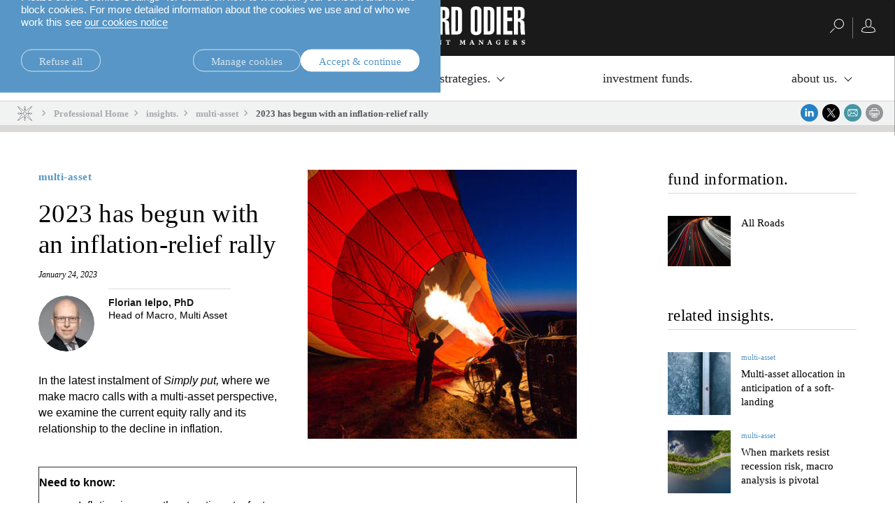

--- FILE ---
content_type: image/svg+xml
request_url: https://am.lombardodier.com/files/live/sites/am/files/news/AM_news/2023/january/simply%20put%202/Multi-Asset-simply-put-Inflation%20and%20variations-01.svg
body_size: 13159
content:
<?xml version="1.0" encoding="UTF-8"?>
<svg xmlns="http://www.w3.org/2000/svg" width="765" height="285.97" xmlns:xlink="http://www.w3.org/1999/xlink" viewBox="0 0 765 285.97">
  <defs>
    <style>
      .cls-1 {
        stroke-width: 2.25px;
      }

      .cls-1, .cls-2 {
        stroke: #2c2423;
        stroke-linecap: round;
      }

      .cls-1, .cls-2, .cls-3, .cls-4 {
        fill: none;
      }

      .cls-1, .cls-2, .cls-4 {
        stroke-linejoin: round;
      }

      .cls-2 {
        stroke-width: 1.5px;
      }

      .cls-5 {
        clip-path: url(#clippath);
      }

      .cls-6 {
        fill: #c0bbb5;
      }

      .cls-4 {
        stroke: #392e2d;
        stroke-width: .75px;
      }

      .cls-7 {
        fill: #3a2e2d;
      }
    </style>
    <clipPath id="clippath">
      <rect class="cls-3" x="48.06" y="37.09" width="653.85" height="217.98"/>
    </clipPath>
  </defs>
  <g id="Series">
    <g class="cls-5">
      <polygon class="cls-6" points="65.41 185.34 91.14 187.42 117.1 183.45 143.05 124.15 169 96.58 194.73 64.85 220.69 112.25 246.64 143.98 272.37 179.49 298.32 159.66 324.28 151.72 350.23 151.72 375.96 163.62 401.91 163.62 427.87 167.59 453.6 163.62 479.55 147.95 505.51 128.12 531.46 159.66 557.19 159.66 583.14 171.56 609.1 171.56 634.83 199.13 660.78 218.96 686.73 214.99 997.5 214.99 997.5 179.49 686.73 179.49 660.78 179.49 634.83 179.49 609.1 179.49 583.14 179.49 557.19 179.49 531.46 179.49 505.51 179.49 479.55 179.49 453.6 179.49 427.87 179.49 401.91 179.49 375.96 179.49 350.23 179.49 324.28 179.49 298.32 179.49 272.37 179.49 246.64 179.49 220.69 179.49 194.73 179.49 169 179.49 143.05 179.49 117.1 179.49 91.14 179.49 65.41 179.49 65.41 185.34 65.41 185.34"/>
      <polyline class="cls-2" points="65.41 179.49 91.14 186.66 117.1 172.31 143.05 136.8 169 72.78 194.73 122.64 220.69 140.39 246.64 186.66 272.37 193.65 298.32 175.9 324.28 129.63 350.23 147.38 375.96 150.97 401.91 143.98 427.87 150.97 453.6 154.56 479.55 197.24 505.51 175.9 531.46 165.32 557.19 200.83 583.14 172.31 609.1 172.31 634.83 207.82 660.78 211.4 686.73 211.4 997.5 211.4"/>
    </g>
  </g>
  <g id="Axes_copy" data-name="Axes copy">
    <g>
      <path class="cls-7" d="m27.85,249.61v.78h-3.48v-.78h3.48Z"/>
      <path class="cls-7" d="m32.47,246.26h-2.6v-.64c1.91-.01,2.76-.7,2.82-1.77h.74v10.27h-.96v-7.87Z"/>
      <path class="cls-7" d="m39.35,243.85c1.28,0,2.02.57,2.02,2.67s-.74,2.67-2.02,2.67-2.02-.57-2.02-2.67.74-2.67,2.02-2.67Zm0,4.7c.69,0,1.15-.48,1.15-2.03s-.47-2.03-1.15-2.03-1.15.49-1.15,2.03.48,2.03,1.15,2.03Zm4.97-4.7h.8l-4.92,10.45h-.8l4.92-10.45Zm.87,5.11c1.28,0,2.02.57,2.02,2.67s-.74,2.67-2.02,2.67-2.02-.57-2.02-2.67.74-2.67,2.02-2.67Zm0,4.7c.69,0,1.15-.48,1.15-2.03s-.47-2.03-1.15-2.03-1.15.49-1.15,2.03.48,2.03,1.15,2.03Z"/>
    </g>
    <g>
      <path class="cls-7" d="m32.47,105.41h-2.6v-.64c1.91-.01,2.76-.7,2.82-1.77h.74v10.27h-.96v-7.87Z"/>
      <path class="cls-7" d="m39.35,103c1.28,0,2.02.57,2.02,2.67s-.74,2.67-2.02,2.67-2.02-.57-2.02-2.67.74-2.67,2.02-2.67Zm0,4.7c.69,0,1.15-.48,1.15-2.03s-.47-2.03-1.15-2.03-1.15.49-1.15,2.03.48,2.03,1.15,2.03Zm4.97-4.7h.8l-4.92,10.45h-.8l4.92-10.45Zm.87,5.11c1.28,0,2.02.57,2.02,2.67s-.74,2.67-2.02,2.67-2.02-.57-2.02-2.67.74-2.67,2.02-2.67Zm0,4.7c.69,0,1.15-.48,1.15-2.03s-.47-2.03-1.15-2.03-1.15.49-1.15,2.03.48,2.03,1.15,2.03Z"/>
    </g>
    <g>
      <path class="cls-7" d="m1.6,220.08v-.93h11.43v.93H1.6Z"/>
      <path class="cls-7" d="m4.53,217.45v-.78h1.18v-.03c-.94-.43-1.38-1.19-1.38-1.97,0-1.17.67-1.97,2.27-1.97h6.42v.87h-6.15c-1.17,0-1.74.43-1.74,1.32,0,1.01.86,1.69,2.18,1.69h5.71v.87H4.53Z"/>
      <path class="cls-7" d="m5.33,210.7v1.06h-.8v-1.06h-1.01c-1.17,0-2.05-.22-2.05-1.68,0-.26.02-.39.05-.55h.8c-.03.13-.05.26-.05.42,0,.64.27.94,1.25.94h1.01v-1.36h.8v1.36h7.7v.87h-7.7Zm-3.73-3.24v-.87h11.43v.87H1.6Z"/>
      <path class="cls-7" d="m7.06,205.02c-1.75,0-2.72-.75-2.72-2.38s.91-2.17,2.26-2.17h5.03c.48,0,.7-.14.7-.45v-.25h.7c.06.16.1.29.1.41,0,.68-.18,1.12-1.06,1.12h-.29v.03c1.12.35,1.44,1.13,1.44,1.98,0,1.35-.93,1.96-2.4,1.96-1.12,0-2.02-.46-2.35-1.55l-.51-1.64c-.19-.61-.35-.74-1.34-.74-1.09,0-1.47.55-1.47,1.33,0,1.03.69,1.48,1.92,1.48v.87Zm1.17-3.68v.03c.29.09.46.58.56.93l.21.72c.26.87.75,1.32,1.76,1.32s1.66-.46,1.66-1.22c0-1.06-.88-1.78-2.4-1.78h-1.79Z"/>
      <path class="cls-7" d="m5.33,198.37v1.06h-.8v-1.06h-2.35v-.87h2.35v-1.36h.8v1.36h6.1c.67,0,.9-.26.9-.83,0-.17-.03-.35-.1-.54h.8c.06.1.1.32.1.61,0,1.17-.35,1.62-1.49,1.62h-6.31Z"/>
      <path class="cls-7" d="m1.6,195.14v-.87h1.63v.87h-1.63Zm2.93,0v-.87h8.5v.87H4.53Z"/>
      <path class="cls-7" d="m4.34,190.29c0-1.69,1.49-2.65,4.43-2.65s4.45.96,4.45,2.65-1.49,2.65-4.45,2.65-4.43-.96-4.43-2.65Zm8.08,0c0-.97-.93-1.72-3.65-1.72s-3.63.75-3.63,1.72.93,1.72,3.63,1.72,3.65-.75,3.65-1.72Z"/>
      <path class="cls-7" d="m4.53,186.37v-.78h1.18v-.03c-.94-.43-1.38-1.19-1.38-1.97,0-1.17.67-1.97,2.27-1.97h6.42v.87h-6.15c-1.17,0-1.74.43-1.74,1.32,0,1.01.86,1.69,2.18,1.69h5.71v.87H4.53Z"/>
      <path class="cls-7" d="m4.53,177.21v-.93l7.41-1.71v-.03l-7.41-1.56v-.93l8.5,2.03v.99l-8.5,2.14Z"/>
      <path class="cls-7" d="m7.06,171.27c-1.75,0-2.72-.75-2.72-2.38s.91-2.17,2.26-2.17h5.03c.48,0,.7-.14.7-.45v-.25h.7c.06.16.1.29.1.41,0,.68-.18,1.12-1.06,1.12h-.29v.03c1.12.35,1.44,1.13,1.44,1.98,0,1.35-.93,1.96-2.4,1.96-1.12,0-2.02-.46-2.35-1.55l-.51-1.64c-.19-.61-.35-.74-1.34-.74-1.09,0-1.47.55-1.47,1.33,0,1.03.69,1.48,1.92,1.48v.87Zm1.17-3.68v.03c.29.09.46.58.56.93l.21.72c.26.87.75,1.32,1.76,1.32s1.66-.46,1.66-1.22c0-1.06-.88-1.78-2.4-1.78h-1.79Z"/>
      <path class="cls-7" d="m4.53,164.95v-.87h1.33v-.03c-.94-.33-1.52-1.04-1.52-1.94,0-.1.02-.2.05-.3h.96c-.03.15-.05.29-.05.42,0,.96.77,1.85,2.42,1.85h5.31v.87H4.53Z"/>
      <path class="cls-7" d="m1.6,160.86v-.87h1.63v.87h-1.63Zm2.93,0v-.87h8.5v.87H4.53Z"/>
      <path class="cls-7" d="m7.06,158.42c-1.75,0-2.72-.75-2.72-2.38s.91-2.17,2.26-2.17h5.03c.48,0,.7-.14.7-.45v-.25h.7c.06.16.1.29.1.41,0,.68-.18,1.12-1.06,1.12h-.29v.03c1.12.35,1.44,1.13,1.44,1.98,0,1.35-.93,1.96-2.4,1.96-1.12,0-2.02-.46-2.35-1.55l-.51-1.64c-.19-.61-.35-.74-1.34-.74-1.09,0-1.47.55-1.47,1.33,0,1.03.69,1.48,1.92,1.48v.87Zm1.17-3.68v.03c.29.09.46.58.56.93l.21.72c.26.87.75,1.32,1.76,1.32s1.66-.46,1.66-1.22c0-1.06-.88-1.78-2.4-1.78h-1.79Z"/>
      <path class="cls-7" d="m5.33,151.77v1.06h-.8v-1.06h-2.35v-.87h2.35v-1.36h.8v1.36h6.1c.67,0,.9-.26.9-.83,0-.17-.03-.35-.1-.54h.8c.06.1.1.32.1.61,0,1.17-.35,1.62-1.49,1.62h-6.31Z"/>
      <path class="cls-7" d="m1.6,148.54v-.87h1.63v.87h-1.63Zm2.93,0v-.87h8.5v.87H4.53Z"/>
      <path class="cls-7" d="m4.34,143.69c0-1.69,1.49-2.65,4.43-2.65s4.45.96,4.45,2.65-1.49,2.65-4.45,2.65-4.43-.96-4.43-2.65Zm8.08,0c0-.97-.93-1.72-3.65-1.72s-3.63.75-3.63,1.72.93,1.72,3.63,1.72,3.65-.75,3.65-1.72Z"/>
      <path class="cls-7" d="m4.53,139.77v-.78h1.18v-.03c-.94-.43-1.38-1.19-1.38-1.97,0-1.17.67-1.97,2.27-1.97h6.42v.87h-6.15c-1.17,0-1.74.43-1.74,1.32,0,1.01.86,1.69,2.18,1.69h5.71v.87H4.53Z"/>
      <path class="cls-7" d="m1.6,127.38c2.18,1.13,4.67,1.68,7.19,1.68s5.01-.55,7.19-1.68v.62c-2.56,1.42-4.96,1.93-7.19,1.93s-4.63-.51-7.19-1.93v-.62Z"/>
      <path class="cls-7" d="m4.53,126.74v-.78h1.22v-.03c-.78-.28-1.41-.91-1.41-1.9,0-1.71,1.5-2.45,4.45-2.45s4.43.77,4.43,2.46c0,.96-.58,1.61-1.47,1.8v.03h4.1v.87H4.53Zm.61-2.58c0,.49.29.93.75,1.22.59.38,1.42.49,2.9.49,3.14,0,3.63-.8,3.63-1.68s-.5-1.68-3.63-1.68-3.65.81-3.65,1.65Z"/>
      <path class="cls-7" d="m10.22,115.49c1.81.13,3.01,1.03,3.01,2.48,0,1.62-1.25,2.58-4.45,2.58-2.95,0-4.43-.96-4.43-2.65s1.3-2.48,4.13-2.48h.35v4.2h.4c2.45,0,3.2-.78,3.2-1.64,0-.91-.72-1.48-2.21-1.62v-.87Zm-2.19.85c-2.11.03-2.88.56-2.88,1.64s.77,1.61,2.88,1.64v-3.27Z"/>
      <path class="cls-7" d="m4.53,114.06v-.87h1.33v-.03c-.94-.33-1.52-1.04-1.52-1.94,0-.1.02-.2.05-.3h.96c-.03.15-.05.29-.05.42,0,.96.77,1.85,2.42,1.85h5.31v.87H4.53Z"/>
      <path class="cls-7" d="m10.22,105.42c1.81.13,3.01,1.03,3.01,2.45,0,1.62-1.25,2.58-4.45,2.58-2.95,0-4.43-.96-4.43-2.65,0-1.45.98-2.29,2.72-2.38v.87c-1.33.1-1.92.58-1.92,1.51s.64,1.72,3.65,1.72c3.2,0,3.63-.83,3.63-1.64,0-.88-.72-1.45-2.21-1.59v-.87Z"/>
      <path class="cls-7" d="m10.22,99.41c1.81.13,3.01,1.03,3.01,2.48,0,1.62-1.25,2.58-4.45,2.58-2.95,0-4.43-.96-4.43-2.65s1.3-2.48,4.13-2.48h.35v4.2h.4c2.45,0,3.2-.78,3.2-1.64,0-.91-.72-1.48-2.21-1.62v-.87Zm-2.19.85c-2.11.03-2.88.56-2.88,1.64s.77,1.61,2.88,1.64v-3.27Z"/>
      <path class="cls-7" d="m4.53,97.98v-.78h1.18v-.03c-.94-.43-1.38-1.19-1.38-1.97,0-1.17.67-1.97,2.27-1.97h6.42v.87h-6.15c-1.17,0-1.74.43-1.74,1.32,0,1.01.86,1.69,2.18,1.69h5.71v.87H4.53Z"/>
      <path class="cls-7" d="m5.33,91.23v1.06h-.8v-1.06h-2.35v-.87h2.35v-1.36h.8v1.36h6.1c.67,0,.9-.26.9-.83,0-.17-.03-.35-.1-.54h.8c.06.1.1.32.1.61,0,1.17-.35,1.62-1.49,1.62h-6.31Z"/>
      <path class="cls-7" d="m7.06,88.22c-1.75,0-2.72-.75-2.72-2.38s.91-2.17,2.26-2.17h5.03c.48,0,.7-.14.7-.45v-.25h.7c.06.16.1.29.1.41,0,.68-.18,1.12-1.06,1.12h-.29v.03c1.12.35,1.44,1.13,1.44,1.98,0,1.35-.93,1.96-2.4,1.96-1.12,0-2.02-.46-2.35-1.55l-.51-1.64c-.19-.61-.35-.74-1.34-.74-1.09,0-1.47.55-1.47,1.33,0,1.03.69,1.48,1.92,1.48v.87Zm1.17-3.68v.03c.29.09.46.58.56.93l.21.72c.26.87.75,1.32,1.76,1.32s1.66-.46,1.66-1.22c0-1.06-.88-1.78-2.4-1.78h-1.79Z"/>
      <path class="cls-7" d="m4.53,77.93v-.78h7.89c2.35,0,3.55.78,3.55,2.52,0,1.49-.86,2.27-2.08,2.29v-.87c.8,0,1.28-.68,1.28-1.45,0-1.06-.82-1.62-2.32-1.62h-1.34v.03c1.04.27,1.52,1,1.52,1.79,0,1.19-.86,2.38-4.26,2.38-2.93,0-4.43-.77-4.43-2.46,0-.84.54-1.52,1.5-1.79v-.03h-1.31Zm7.7,1.72c0-1.03-.83-1.64-3.55-1.64s-3.54.61-3.54,1.64.83,1.64,3.54,1.64,3.55-.61,3.55-1.64Z"/>
      <path class="cls-7" d="m10.22,70.73c1.81.13,3.01,1.03,3.01,2.48,0,1.62-1.25,2.58-4.45,2.58-2.95,0-4.43-.96-4.43-2.65s1.3-2.48,4.13-2.48h.35v4.2h.4c2.45,0,3.2-.78,3.2-1.64,0-.91-.72-1.48-2.21-1.62v-.87Zm-2.19.85c-2.11.03-2.88.56-2.88,1.64s.77,1.61,2.88,1.64v-3.27Z"/>
      <path class="cls-7" d="m15.98,70.26c-2.18-1.13-4.67-1.68-7.19-1.68s-5.01.55-7.19,1.68v-.62c2.56-1.42,4.96-1.93,7.19-1.93s4.63.51,7.19,1.93v.62Z"/>
    </g>
    <g>
      <path class="cls-7" d="m29.54,35.79c.03-1.99,1.07-3.22,3.21-3.22,1.54,0,2.94.83,2.94,2.79,0,1.25-.42,2.08-1.88,3.16l-1.23.91c-1.19.89-1.81,1.55-1.99,2.63h5.2v.78h-6.29c0-1.7.85-2.8,2.37-3.96l1.22-.93c1.14-.87,1.57-1.57,1.57-2.55,0-1.36-.83-2.1-2-2.1-1.3,0-2.02.78-2.08,2.5h-1.03Z"/>
      <path class="cls-7" d="m39.35,32.57c1.28,0,2.02.57,2.02,2.67s-.74,2.67-2.02,2.67-2.02-.57-2.02-2.67.74-2.67,2.02-2.67Zm0,4.7c.69,0,1.15-.48,1.15-2.03s-.47-2.03-1.15-2.03-1.15.49-1.15,2.03.48,2.03,1.15,2.03Zm4.97-4.7h.8l-4.92,10.45h-.8l4.92-10.45Zm.87,5.11c1.28,0,2.02.57,2.02,2.67s-.74,2.67-2.02,2.67-2.02-.57-2.02-2.67.74-2.67,2.02-2.67Zm0,4.7c.69,0,1.15-.48,1.15-2.03s-.47-2.03-1.15-2.03-1.15.49-1.15,2.03.48,2.03,1.15,2.03Z"/>
    </g>
    <g>
      <path class="cls-7" d="m39.38,266.59h2.76c3.34,0,4.15,1.8,4.15,5.18s-.82,5.18-4.15,5.18h-2.76v-10.36Zm1.03,9.58h1.67c2.25,0,3.19-1.02,3.19-4.38s-.95-4.41-3.19-4.41h-1.67v8.79Z"/>
      <path class="cls-7" d="m53.27,274.4c-.14,1.64-1.14,2.73-2.74,2.73-1.8,0-2.85-1.13-2.85-4.03,0-2.67,1.06-4.02,2.94-4.02s2.74,1.18,2.74,3.74v.32h-4.65v.36c0,2.22.87,2.9,1.81,2.9,1.01,0,1.64-.65,1.8-2h.96Zm-.95-1.99c-.03-1.92-.63-2.61-1.81-2.61s-1.78.7-1.81,2.61h3.62Z"/>
      <path class="cls-7" d="m59.98,274.4c-.14,1.64-1.14,2.73-2.71,2.73-1.8,0-2.85-1.13-2.85-4.03,0-2.67,1.06-4.02,2.94-4.02,1.6,0,2.53.89,2.63,2.47h-.96c-.11-1.2-.64-1.74-1.67-1.74s-1.91.58-1.91,3.31c0,2.9.91,3.29,1.81,3.29.98,0,1.6-.65,1.76-2h.96Z"/>
      <path class="cls-7" d="m64.87,272.44v.78h-3.48v-.78h3.48Z"/>
      <path class="cls-7" d="m66.55,269.9c.03-1.99,1.07-3.22,3.21-3.22,1.54,0,2.94.83,2.94,2.79,0,1.25-.42,2.07-1.88,3.16l-1.23.91c-1.19.88-1.81,1.55-1.99,2.63h5.2v.78h-6.29c0-1.7.85-2.8,2.37-3.96l1.22-.93c1.14-.87,1.57-1.57,1.57-2.55,0-1.36-.83-2.1-2-2.1-1.3,0-2.02.78-2.08,2.5h-1.03Z"/>
      <path class="cls-7" d="m77.34,266.68c2.58,0,3.19,2.19,3.19,5.22s-.61,5.22-3.19,5.22-3.19-2.19-3.19-5.22.61-5.22,3.19-5.22Zm0,9.72c1.56,0,2.17-1.2,2.17-4.5s-.61-4.5-2.17-4.5-2.16,1.2-2.16,4.5.61,4.5,2.16,4.5Z"/>
      <path class="cls-7" d="m81.95,269.9c.03-1.99,1.07-3.22,3.21-3.22,1.54,0,2.94.83,2.94,2.79,0,1.25-.42,2.07-1.88,3.16l-1.23.91c-1.19.88-1.81,1.55-1.99,2.63h5.2v.78h-6.29c0-1.7.85-2.8,2.37-3.96l1.22-.93c1.14-.87,1.57-1.57,1.57-2.55,0-1.36-.83-2.1-2-2.1-1.3,0-2.02.78-2.08,2.5h-1.03Z"/>
      <path class="cls-7" d="m92.74,266.68c2.58,0,3.19,2.19,3.19,5.22s-.61,5.22-3.19,5.22-3.19-2.19-3.19-5.22.61-5.22,3.19-5.22Zm0,9.72c1.56,0,2.16-1.2,2.16-4.5s-.61-4.5-2.16-4.5-2.17,1.2-2.17,4.5.61,4.5,2.17,4.5Z"/>
    </g>
    <g>
      <path class="cls-7" d="m659.5,266.59h2.76c3.34,0,4.15,1.8,4.15,5.18s-.82,5.18-4.15,5.18h-2.76v-10.36Zm1.03,9.58h1.67c2.25,0,3.19-1.02,3.19-4.38s-.95-4.41-3.19-4.41h-1.67v8.79Z"/>
      <path class="cls-7" d="m673.39,274.4c-.14,1.64-1.14,2.73-2.74,2.73-1.8,0-2.86-1.13-2.86-4.03,0-2.67,1.06-4.02,2.94-4.02s2.74,1.18,2.74,3.74v.32h-4.65v.36c0,2.22.87,2.9,1.81,2.9,1.01,0,1.64-.65,1.8-2h.96Zm-.95-1.99c-.03-1.92-.63-2.61-1.81-2.61s-1.78.7-1.81,2.61h3.62Z"/>
      <path class="cls-7" d="m680.09,274.4c-.14,1.64-1.14,2.73-2.71,2.73-1.8,0-2.85-1.13-2.85-4.03,0-2.67,1.06-4.02,2.94-4.02,1.6,0,2.53.89,2.63,2.47h-.96c-.11-1.2-.64-1.74-1.67-1.74s-1.91.58-1.91,3.31c0,2.9.91,3.29,1.81,3.29.98,0,1.6-.65,1.76-2h.96Z"/>
      <path class="cls-7" d="m684.98,272.44v.78h-3.48v-.78h3.48Z"/>
      <path class="cls-7" d="m686.67,269.9c.03-1.99,1.07-3.22,3.21-3.22,1.54,0,2.93.83,2.93,2.79,0,1.25-.42,2.07-1.88,3.16l-1.24.91c-1.19.88-1.81,1.55-1.99,2.63h5.2v.78h-6.29c0-1.7.85-2.8,2.37-3.96l1.22-.93c1.14-.87,1.57-1.57,1.57-2.55,0-1.36-.83-2.1-2-2.1-1.3,0-2.02.78-2.08,2.5h-1.03Z"/>
      <path class="cls-7" d="m697.46,266.68c2.58,0,3.19,2.19,3.19,5.22s-.61,5.22-3.19,5.22-3.19-2.19-3.19-5.22.61-5.22,3.19-5.22Zm0,9.72c1.56,0,2.17-1.2,2.17-4.5s-.61-4.5-2.17-4.5-2.16,1.2-2.16,4.5.61,4.5,2.16,4.5Z"/>
      <path class="cls-7" d="m702.06,269.9c.03-1.99,1.07-3.22,3.21-3.22,1.54,0,2.94.83,2.94,2.79,0,1.25-.42,2.07-1.88,3.16l-1.23.91c-1.19.88-1.81,1.55-1.99,2.63h5.2v.78h-6.29c0-1.7.85-2.8,2.37-3.96l1.22-.93c1.14-.87,1.57-1.57,1.57-2.55,0-1.36-.83-2.1-2-2.1-1.3,0-2.02.78-2.08,2.5h-1.03Z"/>
      <path class="cls-7" d="m709.76,269.9c.03-1.99,1.07-3.22,3.21-3.22,1.54,0,2.93.83,2.93,2.79,0,1.25-.42,2.07-1.88,3.16l-1.24.91c-1.19.88-1.81,1.55-1.99,2.63h5.2v.78h-6.29c0-1.7.85-2.8,2.37-3.96l1.22-.93c1.14-.87,1.57-1.57,1.57-2.55,0-1.36-.83-2.1-2-2.1-1.3,0-2.02.78-2.08,2.5h-1.03Z"/>
    </g>
    <line class="cls-4" x1="51.93" y1="179.15" x2="701.91" y2="179.15"/>
    <g>
      <path class="cls-7" d="m32.63,173.42c2.58,0,3.19,2.19,3.19,5.22s-.61,5.22-3.19,5.22-3.19-2.19-3.19-5.22.61-5.22,3.19-5.22Zm0,9.72c1.56,0,2.16-1.2,2.16-4.5s-.61-4.5-2.16-4.5-2.17,1.2-2.17,4.5.61,4.5,2.17,4.5Z"/>
      <path class="cls-7" d="m39.35,173.42c1.28,0,2.02.57,2.02,2.67s-.74,2.67-2.02,2.67-2.02-.57-2.02-2.67.74-2.67,2.02-2.67Zm0,4.7c.69,0,1.15-.48,1.15-2.03s-.47-2.03-1.15-2.03-1.15.49-1.15,2.03.48,2.03,1.15,2.03Zm4.97-4.7h.8l-4.92,10.45h-.8l4.92-10.45Zm.87,5.11c1.28,0,2.02.57,2.02,2.67s-.74,2.67-2.02,2.67-2.02-.57-2.02-2.67.74-2.67,2.02-2.67Zm0,4.7c.69,0,1.15-.48,1.15-2.03s-.47-2.03-1.15-2.03-1.15.49-1.15,2.03.48,2.03,1.15,2.03Z"/>
    </g>
    <g>
      <path class="cls-7" d="m194.42,273.92h1.03v.25c0,1.41.4,2.18,1.52,2.18s1.75-.44,1.75-2.09v-7.66h1.03v7.76c0,1.79-.91,2.77-2.73,2.77-1.64,0-2.6-.77-2.6-2.79v-.42Z"/>
      <path class="cls-7" d="m201.57,269.24h.96v5.43c0,1.25.46,1.73,1.48,1.73,1.09,0,1.86-.78,1.86-1.97v-5.18h.96v7.71h-.87v-1.07h-.03c-.48.86-1.31,1.25-2.18,1.25-1.3,0-2.18-.61-2.18-2.06v-5.82Z"/>
      <path class="cls-7" d="m208.69,269.24h.87v1.07h.03c.48-.86,1.31-1.25,2.18-1.25,1.3,0,2.18.61,2.18,2.06v5.82h-.96v-5.57c0-1.06-.48-1.58-1.46-1.58-1.12,0-1.88.78-1.88,1.97v5.18h-.96v-7.71Z"/>
      <path class="cls-7" d="m219.29,272.44v.78h-3.48v-.78h3.48Z"/>
      <path class="cls-7" d="m220.98,269.9c.03-1.99,1.07-3.22,3.21-3.22,1.54,0,2.94.83,2.94,2.79,0,1.25-.42,2.07-1.88,3.16l-1.23.91c-1.19.88-1.81,1.55-1.99,2.63h5.2v.78h-6.29c0-1.7.85-2.8,2.37-3.96l1.22-.93c1.14-.87,1.57-1.57,1.57-2.55,0-1.36-.83-2.1-2-2.1-1.3,0-2.02.78-2.08,2.5h-1.03Z"/>
      <path class="cls-7" d="m231.77,266.68c2.58,0,3.19,2.19,3.19,5.22s-.61,5.22-3.19,5.22-3.19-2.19-3.19-5.22.61-5.22,3.19-5.22Zm0,9.72c1.56,0,2.16-1.2,2.16-4.5s-.61-4.5-2.16-4.5-2.17,1.2-2.17,4.5.61,4.5,2.17,4.5Z"/>
      <path class="cls-7" d="m236.38,269.9c.03-1.99,1.07-3.22,3.21-3.22,1.54,0,2.94.83,2.94,2.79,0,1.25-.42,2.07-1.88,3.16l-1.23.91c-1.19.88-1.81,1.55-1.99,2.63h5.2v.78h-6.29c0-1.7.85-2.8,2.37-3.96l1.22-.93c1.14-.87,1.57-1.57,1.57-2.55,0-1.36-.83-2.1-2-2.1-1.3,0-2.02.78-2.08,2.5h-1.03Z"/>
      <path class="cls-7" d="m247.01,269.08h-2.6v-.64c1.91-.01,2.76-.7,2.82-1.77h.74v10.27h-.96v-7.87Z"/>
    </g>
    <g>
      <path class="cls-7" d="m710.93,249.61v.78h-3.48v-.78h3.48Z"/>
      <path class="cls-7" d="m715.71,243.85c2.58,0,3.19,2.19,3.19,5.22s-.61,5.22-3.19,5.22-3.19-2.19-3.19-5.22.61-5.22,3.19-5.22Zm0,9.72c1.56,0,2.16-1.2,2.16-4.5s-.61-4.5-2.16-4.5-2.17,1.2-2.17,4.5.61,4.5,2.17,4.5Z"/>
      <path class="cls-7" d="m720.93,252.64h1.09v1.48h-1.09v-1.48Z"/>
      <path class="cls-7" d="m726.4,248.42h.53c1.36,0,2.15-.7,2.15-1.92s-.64-1.93-1.88-1.93c-1.14,0-1.99.67-2,2.12h-1.03c0-1.71,1.03-2.84,3.03-2.84,1.75,0,2.9.96,2.9,2.54,0,1.13-.59,2.05-1.83,2.32v.03c1.35.17,2.17,1.18,2.17,2.44,0,1.86-1.12,3.12-3.26,3.12-1.96,0-3.09-1-3.17-2.92h1.03c0,1.2.69,2.19,2.15,2.19,1.16,0,2.23-.64,2.23-2.37,0-1.33-.88-2.06-2.26-2.06h-.75v-.73Z"/>
      <path class="cls-7" d="m733.97,243.85c1.28,0,2.02.57,2.02,2.67s-.74,2.67-2.02,2.67-2.02-.57-2.02-2.67.74-2.67,2.02-2.67Zm0,4.7c.69,0,1.16-.48,1.16-2.03s-.47-2.03-1.16-2.03-1.15.49-1.15,2.03.48,2.03,1.15,2.03Zm4.97-4.7h.8l-4.92,10.45h-.8l4.92-10.45Zm.87,5.11c1.28,0,2.02.57,2.02,2.67s-.74,2.67-2.02,2.67-2.02-.57-2.02-2.67.74-2.67,2.02-2.67Zm0,4.7c.69,0,1.15-.48,1.15-2.03s-.46-2.03-1.15-2.03-1.16.49-1.16,2.03.48,2.03,1.16,2.03Z"/>
    </g>
    <g>
      <path class="cls-7" d="m750.43,221.84v-.93h11.43v.93h-11.43Z"/>
      <path class="cls-7" d="m753.36,219.2v-.78h1.18v-.03c-.94-.43-1.38-1.19-1.38-1.97,0-1.17.67-1.97,2.27-1.97h6.42v.87h-6.15c-1.17,0-1.74.43-1.74,1.32,0,1.01.86,1.69,2.18,1.69h5.71v.87h-8.5Z"/>
      <path class="cls-7" d="m754.16,212.46v1.06h-.8v-1.06h-1.01c-1.17,0-2.05-.22-2.05-1.68,0-.26.02-.39.05-.55h.8c-.03.13-.05.26-.05.42,0,.64.27.94,1.25.94h1.01v-1.36h.8v1.36h7.7v.87h-7.7Zm-3.73-3.24v-.87h11.43v.87h-11.43Z"/>
      <path class="cls-7" d="m755.89,206.77c-1.75,0-2.72-.75-2.72-2.38s.91-2.17,2.26-2.17h5.03c.48,0,.7-.14.7-.45v-.25h.7c.06.16.1.29.1.41,0,.68-.18,1.12-1.06,1.12h-.29v.03c1.12.35,1.44,1.13,1.44,1.98,0,1.35-.93,1.96-2.4,1.96-1.12,0-2.02-.46-2.35-1.55l-.51-1.64c-.19-.61-.35-.74-1.34-.74-1.09,0-1.47.55-1.47,1.33,0,1.03.69,1.48,1.92,1.48v.87Zm1.17-3.68v.03c.29.09.46.58.56.93l.21.72c.26.87.75,1.32,1.76,1.32s1.66-.46,1.66-1.22c0-1.06-.88-1.78-2.4-1.78h-1.79Z"/>
      <path class="cls-7" d="m754.16,200.12v1.06h-.8v-1.06h-2.35v-.87h2.35v-1.36h.8v1.36h6.1c.67,0,.9-.26.9-.83,0-.17-.03-.35-.1-.54h.8c.06.1.1.32.1.61,0,1.17-.35,1.62-1.49,1.62h-6.31Z"/>
      <path class="cls-7" d="m750.43,196.9v-.87h1.63v.87h-1.63Zm2.93,0v-.87h8.5v.87h-8.5Z"/>
      <path class="cls-7" d="m753.17,192.04c0-1.69,1.49-2.65,4.43-2.65s4.45.96,4.45,2.65-1.49,2.65-4.45,2.65-4.43-.96-4.43-2.65Zm8.08,0c0-.97-.93-1.72-3.65-1.72s-3.63.75-3.63,1.72.93,1.72,3.63,1.72,3.65-.75,3.65-1.72Z"/>
      <path class="cls-7" d="m753.36,188.12v-.78h1.18v-.03c-.94-.43-1.38-1.19-1.38-1.97,0-1.17.67-1.97,2.27-1.97h6.42v.87h-6.15c-1.17,0-1.74.43-1.74,1.32,0,1.01.86,1.69,2.18,1.69h5.71v.87h-8.5Z"/>
      <path class="cls-7" d="m757.63,177c-.46,1.09-1.17,1.48-2.02,1.48-1.75,0-2.45-.98-2.45-2.29,0-1.45.82-2.11,2.37-2.11h.24v.87h-.24c-1.1,0-1.57.46-1.57,1.26,0,1.01.59,1.4,1.44,1.4.59,0,1.06-.17,1.42-1.04l.53-1.26c.43-1.04,1.23-1.43,2.16-1.43,1.46,0,2.53.75,2.53,2.37s-.72,2.36-2.64,2.36h-.27v-.87h.22c1.25,0,1.89-.49,1.89-1.48,0-.93-.58-1.52-1.52-1.52-.75,0-1.23.28-1.57,1.04l-.53,1.22Z"/>
      <path class="cls-7" d="m753.36,172.59v-.87h5.99c1.38,0,1.9-.42,1.9-1.33,0-.98-.86-1.68-2.18-1.68h-5.71v-.87h8.5v.78h-1.18v.03c.94.43,1.38,1.19,1.38,1.97,0,1.17-.67,1.97-2.27,1.97h-6.42Z"/>
      <path class="cls-7" d="m753.36,166.16v-.87h1.33v-.03c-.94-.33-1.52-1.04-1.52-1.94,0-.1.02-.2.05-.3h.96c-.03.15-.05.29-.05.42,0,.96.77,1.85,2.42,1.85h5.31v.87h-8.5Z"/>
      <path class="cls-7" d="m753.36,162.22v-.78h1.22v-.03c-.79-.28-1.41-.91-1.41-1.9,0-1.71,1.5-2.45,4.45-2.45s4.43.77,4.43,2.46c0,.96-.58,1.61-1.47,1.8v.03h4.1v.87h-11.32Zm.61-2.58c0,.49.29.93.75,1.22.59.38,1.42.49,2.9.49,3.14,0,3.63-.8,3.63-1.68s-.5-1.68-3.63-1.68-3.65.81-3.65,1.65Z"/>
      <path class="cls-7" d="m753.36,155.71v-.87h1.33v-.03c-.94-.33-1.52-1.04-1.52-1.94,0-.1.02-.2.05-.3h.96c-.03.15-.05.29-.05.42,0,.96.77,1.85,2.42,1.85h5.31v.87h-8.5Z"/>
      <path class="cls-7" d="m750.43,151.63v-.87h1.63v.87h-1.63Zm2.93,0v-.87h8.5v.87h-8.5Z"/>
      <path class="cls-7" d="m757.63,147.81c-.46,1.09-1.17,1.48-2.02,1.48-1.75,0-2.45-.98-2.45-2.29,0-1.45.82-2.11,2.37-2.11h.24v.87h-.24c-1.1,0-1.57.46-1.57,1.26,0,1.01.59,1.4,1.44,1.4.59,0,1.06-.17,1.42-1.04l.53-1.26c.43-1.04,1.23-1.43,2.16-1.43,1.46,0,2.53.75,2.53,2.37s-.72,2.36-2.64,2.36h-.27v-.87h.22c1.25,0,1.89-.49,1.89-1.48,0-.93-.58-1.52-1.52-1.52-.75,0-1.23.28-1.57,1.04l-.53,1.22Z"/>
      <path class="cls-7" d="m759.04,138.66c1.81.13,3.01,1.03,3.01,2.48,0,1.62-1.25,2.58-4.45,2.58-2.95,0-4.43-.96-4.43-2.65s1.3-2.48,4.13-2.48h.35v4.2h.4c2.45,0,3.2-.78,3.2-1.64,0-.91-.72-1.48-2.21-1.62v-.87Zm-2.19.85c-2.11.03-2.88.56-2.88,1.64s.77,1.61,2.88,1.64v-3.27Z"/>
      <path class="cls-7" d="m757.63,136.01c-.46,1.09-1.17,1.48-2.02,1.48-1.75,0-2.45-.98-2.45-2.29,0-1.45.82-2.11,2.37-2.11h.24v.87h-.24c-1.1,0-1.57.46-1.57,1.26,0,1.01.59,1.4,1.44,1.4.59,0,1.06-.17,1.42-1.04l.53-1.26c.43-1.04,1.23-1.43,2.16-1.43,1.46,0,2.53.75,2.53,2.37s-.72,2.36-2.64,2.36h-.27v-.87h.22c1.25,0,1.89-.49,1.89-1.48,0-.93-.58-1.52-1.52-1.52-.75,0-1.23.28-1.57,1.04l-.53,1.22Z"/>
      <path class="cls-7" d="m750.43,125.63c2.18,1.13,4.67,1.68,7.19,1.68s5.01-.55,7.19-1.68v.62c-2.56,1.42-4.96,1.93-7.19,1.93s-4.63-.51-7.19-1.93v-.62Z"/>
      <path class="cls-7" d="m753.36,124.99v-.78h1.22v-.03c-.79-.28-1.41-.91-1.41-1.9,0-1.71,1.5-2.45,4.45-2.45s4.43.77,4.43,2.46c0,.96-.58,1.61-1.47,1.8v.03h4.1v.87h-11.32Zm.61-2.58c0,.49.29.93.75,1.22.59.38,1.42.49,2.9.49,3.14,0,3.63-.8,3.63-1.68s-.5-1.68-3.63-1.68-3.65.81-3.65,1.65Z"/>
      <path class="cls-7" d="m759.04,113.74c1.81.13,3.01,1.03,3.01,2.48,0,1.62-1.25,2.58-4.45,2.58-2.95,0-4.43-.96-4.43-2.65s1.3-2.48,4.13-2.48h.35v4.2h.4c2.45,0,3.2-.78,3.2-1.64,0-.91-.72-1.48-2.21-1.62v-.87Zm-2.19.85c-2.11.03-2.88.56-2.88,1.64s.77,1.61,2.88,1.64v-3.27Z"/>
      <path class="cls-7" d="m753.36,112.31v-.87h1.33v-.03c-.94-.33-1.52-1.04-1.52-1.94,0-.1.02-.2.05-.3h.96c-.03.15-.05.29-.05.42,0,.96.77,1.85,2.42,1.85h5.31v.87h-8.5Z"/>
      <path class="cls-7" d="m759.04,103.67c1.81.13,3.01,1.03,3.01,2.45,0,1.62-1.25,2.58-4.45,2.58-2.95,0-4.43-.96-4.43-2.65,0-1.45.98-2.29,2.72-2.38v.87c-1.33.1-1.92.58-1.92,1.51s.64,1.72,3.65,1.72c3.2,0,3.63-.83,3.63-1.64,0-.88-.72-1.45-2.21-1.59v-.87Z"/>
      <path class="cls-7" d="m759.04,97.66c1.81.13,3.01,1.03,3.01,2.48,0,1.62-1.25,2.58-4.45,2.58-2.95,0-4.43-.96-4.43-2.65s1.3-2.48,4.13-2.48h.35v4.2h.4c2.45,0,3.2-.78,3.2-1.64,0-.91-.72-1.48-2.21-1.62v-.87Zm-2.19.85c-2.11.03-2.88.56-2.88,1.64s.77,1.61,2.88,1.64v-3.27Z"/>
      <path class="cls-7" d="m753.36,96.23v-.78h1.18v-.03c-.94-.43-1.38-1.19-1.38-1.97,0-1.17.67-1.97,2.27-1.97h6.42v.87h-6.15c-1.17,0-1.74.43-1.74,1.32,0,1.01.86,1.69,2.18,1.69h5.71v.87h-8.5Z"/>
      <path class="cls-7" d="m754.16,89.48v1.06h-.8v-1.06h-2.35v-.87h2.35v-1.36h.8v1.36h6.1c.67,0,.9-.26.9-.83,0-.17-.03-.35-.1-.54h.8c.06.1.1.32.1.61,0,1.17-.35,1.62-1.49,1.62h-6.31Z"/>
      <path class="cls-7" d="m755.89,86.47c-1.75,0-2.72-.75-2.72-2.38s.91-2.17,2.26-2.17h5.03c.48,0,.7-.14.7-.45v-.25h.7c.06.16.1.29.1.41,0,.68-.18,1.12-1.06,1.12h-.29v.03c1.12.35,1.44,1.13,1.44,1.98,0,1.35-.93,1.96-2.4,1.96-1.12,0-2.02-.46-2.35-1.55l-.51-1.64c-.19-.61-.35-.74-1.34-.74-1.09,0-1.47.55-1.47,1.33,0,1.03.69,1.48,1.92,1.48v.87Zm1.17-3.68v.03c.29.09.46.58.56.93l.21.72c.26.87.75,1.32,1.76,1.32s1.66-.46,1.66-1.22c0-1.06-.88-1.78-2.4-1.78h-1.79Z"/>
      <path class="cls-7" d="m753.36,76.18v-.78h7.89c2.35,0,3.55.78,3.55,2.52,0,1.49-.86,2.27-2.08,2.29v-.87c.8,0,1.28-.68,1.28-1.45,0-1.06-.82-1.62-2.32-1.62h-1.34v.03c1.04.27,1.52,1,1.52,1.79,0,1.19-.86,2.38-4.26,2.38-2.93,0-4.43-.77-4.43-2.46,0-.84.54-1.52,1.5-1.79v-.03h-1.31Zm7.7,1.72c0-1.03-.83-1.64-3.55-1.64s-3.54.61-3.54,1.64.83,1.64,3.54,1.64,3.55-.61,3.55-1.64Z"/>
      <path class="cls-7" d="m759.04,68.98c1.81.13,3.01,1.03,3.01,2.48,0,1.62-1.25,2.58-4.45,2.58-2.95,0-4.43-.96-4.43-2.65s1.3-2.48,4.13-2.48h.35v4.2h.4c2.45,0,3.2-.78,3.2-1.64,0-.91-.72-1.48-2.21-1.62v-.87Zm-2.19.85c-2.11.03-2.88.56-2.88,1.64s.77,1.61,2.88,1.64v-3.27Z"/>
      <path class="cls-7" d="m764.8,68.51c-2.18-1.13-4.67-1.68-7.19-1.68s-5.01.55-7.19,1.68v-.62c2.56-1.42,4.96-1.93,7.19-1.93s4.63.51,7.19,1.93v.62Z"/>
    </g>
    <g>
      <path class="cls-7" d="m715.71,32.57c2.58,0,3.19,2.19,3.19,5.22s-.61,5.22-3.19,5.22-3.19-2.19-3.19-5.22.61-5.22,3.19-5.22Zm0,9.72c1.56,0,2.16-1.2,2.16-4.5s-.61-4.5-2.16-4.5-2.17,1.2-2.17,4.5.61,4.5,2.17,4.5Z"/>
      <path class="cls-7" d="m720.93,41.36h1.09v1.48h-1.09v-1.48Z"/>
      <path class="cls-7" d="m729.23,34.98c-.05-1-.67-1.68-1.8-1.68-1.57,0-2.34,1.28-2.39,4.67l.03.03c.37-1.06,1.23-1.68,2.44-1.68,1.97,0,2.98,1.31,2.98,3.19s-.98,3.51-3.16,3.51c-2.57,0-3.32-1.71-3.32-4.95s.74-5.5,3.46-5.5c1.8,0,2.74,1,2.77,2.41h-1.03Zm-1.88,7.31c1.57,0,2.12-1.31,2.12-2.63s-.54-2.63-2.12-2.63-2.12,1.31-2.12,2.63.56,2.63,2.12,2.63Z"/>
      <path class="cls-7" d="m733.97,32.57c1.28,0,2.02.57,2.02,2.67s-.74,2.67-2.02,2.67-2.02-.57-2.02-2.67.74-2.67,2.02-2.67Zm0,4.7c.69,0,1.16-.48,1.16-2.03s-.47-2.03-1.16-2.03-1.15.49-1.15,2.03.48,2.03,1.15,2.03Zm4.97-4.7h.8l-4.92,10.45h-.8l4.92-10.45Zm.87,5.11c1.28,0,2.02.57,2.02,2.67s-.74,2.67-2.02,2.67-2.02-.57-2.02-2.67.74-2.67,2.02-2.67Zm0,4.7c.69,0,1.15-.48,1.15-2.03s-.46-2.03-1.15-2.03-1.16.49-1.16,2.03.48,2.03,1.16,2.03Z"/>
    </g>
    <g>
      <path class="cls-7" d="m715.71,103c2.58,0,3.19,2.19,3.19,5.22s-.61,5.22-3.19,5.22-3.19-2.19-3.19-5.22.61-5.22,3.19-5.22Zm0,9.72c1.56,0,2.16-1.2,2.16-4.5s-.61-4.5-2.16-4.5-2.17,1.2-2.17,4.5.61,4.5,2.17,4.5Z"/>
      <path class="cls-7" d="m720.93,111.79h1.09v1.48h-1.09v-1.48Z"/>
      <path class="cls-7" d="m726.4,107.57h.53c1.36,0,2.15-.7,2.15-1.92s-.64-1.93-1.88-1.93c-1.14,0-1.99.67-2,2.12h-1.03c0-1.71,1.03-2.84,3.03-2.84,1.75,0,2.9.96,2.9,2.54,0,1.13-.59,2.05-1.83,2.32v.03c1.35.17,2.17,1.18,2.17,2.44,0,1.86-1.12,3.12-3.26,3.12-1.96,0-3.09-1-3.17-2.92h1.03c0,1.2.69,2.19,2.15,2.19,1.16,0,2.23-.64,2.23-2.37,0-1.33-.88-2.06-2.26-2.06h-.75v-.73Z"/>
      <path class="cls-7" d="m733.97,103c1.28,0,2.02.57,2.02,2.67s-.74,2.67-2.02,2.67-2.02-.57-2.02-2.67.74-2.67,2.02-2.67Zm0,4.7c.69,0,1.16-.48,1.16-2.03s-.47-2.03-1.16-2.03-1.15.49-1.15,2.03.48,2.03,1.15,2.03Zm4.97-4.7h.8l-4.92,10.45h-.8l4.92-10.45Zm.87,5.11c1.28,0,2.02.57,2.02,2.67s-.74,2.67-2.02,2.67-2.02-.57-2.02-2.67.74-2.67,2.02-2.67Zm0,4.7c.69,0,1.15-.48,1.15-2.03s-.46-2.03-1.15-2.03-1.16.49-1.16,2.03.48,2.03,1.16,2.03Z"/>
    </g>
    <g>
      <path class="cls-7" d="m715.71,173.42c2.58,0,3.19,2.19,3.19,5.22s-.61,5.22-3.19,5.22-3.19-2.19-3.19-5.22.61-5.22,3.19-5.22Zm0,9.72c1.56,0,2.16-1.2,2.16-4.5s-.61-4.5-2.16-4.5-2.17,1.2-2.17,4.5.61,4.5,2.17,4.5Z"/>
      <path class="cls-7" d="m720.93,182.22h1.09v1.48h-1.09v-1.48Z"/>
      <path class="cls-7" d="m727.25,173.42c2.58,0,3.19,2.19,3.19,5.22s-.61,5.22-3.19,5.22-3.19-2.19-3.19-5.22.61-5.22,3.19-5.22Zm0,9.72c1.56,0,2.17-1.2,2.17-4.5s-.61-4.5-2.17-4.5-2.17,1.2-2.17,4.5.61,4.5,2.17,4.5Z"/>
      <path class="cls-7" d="m733.97,173.42c1.28,0,2.02.57,2.02,2.67s-.74,2.67-2.02,2.67-2.02-.57-2.02-2.67.74-2.67,2.02-2.67Zm0,4.7c.69,0,1.16-.48,1.16-2.03s-.47-2.03-1.16-2.03-1.15.49-1.15,2.03.48,2.03,1.15,2.03Zm4.97-4.7h.8l-4.92,10.45h-.8l4.92-10.45Zm.87,5.11c1.28,0,2.02.57,2.02,2.67s-.74,2.67-2.02,2.67-2.02-.57-2.02-2.67.74-2.67,2.02-2.67Zm0,4.7c.69,0,1.15-.48,1.15-2.03s-.46-2.03-1.15-2.03-1.16.49-1.16,2.03.48,2.03,1.16,2.03Z"/>
    </g>
    <g>
      <path class="cls-7" d="m504.48,273.92h1.03v.25c0,1.41.4,2.18,1.52,2.18s1.75-.44,1.75-2.09v-7.66h1.03v7.76c0,1.79-.91,2.77-2.73,2.77-1.64,0-2.6-.77-2.6-2.79v-.42Z"/>
      <path class="cls-7" d="m511.63,269.24h.96v5.43c0,1.25.46,1.73,1.47,1.73,1.09,0,1.86-.78,1.86-1.97v-5.18h.96v7.71h-.87v-1.07h-.03c-.48.86-1.32,1.25-2.18,1.25-1.3,0-2.18-.61-2.18-2.06v-5.82Z"/>
      <path class="cls-7" d="m518.75,269.24h.87v1.07h.03c.48-.86,1.32-1.25,2.18-1.25,1.3,0,2.18.61,2.18,2.06v5.82h-.96v-5.57c0-1.06-.48-1.58-1.46-1.58-1.12,0-1.88.78-1.88,1.97v5.18h-.96v-7.71Z"/>
      <path class="cls-7" d="m529.35,272.44v.78h-3.48v-.78h3.48Z"/>
      <path class="cls-7" d="m531.04,269.9c.03-1.99,1.07-3.22,3.21-3.22,1.54,0,2.94.83,2.94,2.79,0,1.25-.42,2.07-1.88,3.16l-1.23.91c-1.19.88-1.81,1.55-1.99,2.63h5.2v.78h-6.29c0-1.7.85-2.8,2.37-3.96l1.22-.93c1.14-.87,1.57-1.57,1.57-2.55,0-1.36-.83-2.1-2-2.1-1.3,0-2.02.78-2.08,2.5h-1.03Z"/>
      <path class="cls-7" d="m541.83,266.68c2.58,0,3.19,2.19,3.19,5.22s-.61,5.22-3.19,5.22-3.19-2.19-3.19-5.22.61-5.22,3.19-5.22Zm0,9.72c1.56,0,2.17-1.2,2.17-4.5s-.61-4.5-2.17-4.5-2.17,1.2-2.17,4.5.61,4.5,2.17,4.5Z"/>
      <path class="cls-7" d="m546.43,269.9c.03-1.99,1.07-3.22,3.21-3.22,1.54,0,2.93.83,2.93,2.79,0,1.25-.42,2.07-1.88,3.16l-1.24.91c-1.19.88-1.81,1.55-1.99,2.63h5.2v.78h-6.29c0-1.7.85-2.8,2.37-3.96l1.22-.93c1.14-.87,1.57-1.57,1.57-2.55,0-1.36-.83-2.1-2-2.1-1.3,0-2.02.78-2.08,2.5h-1.03Z"/>
      <path class="cls-7" d="m554.13,269.9c.03-1.99,1.07-3.22,3.21-3.22,1.54,0,2.94.83,2.94,2.79,0,1.25-.42,2.07-1.88,3.16l-1.23.91c-1.19.88-1.81,1.55-1.99,2.63h5.2v.78h-6.29c0-1.7.85-2.8,2.37-3.96l1.22-.93c1.14-.87,1.57-1.57,1.57-2.55,0-1.36-.83-2.1-2-2.1-1.3,0-2.02.78-2.08,2.5h-1.03Z"/>
    </g>
    <g>
      <path class="cls-7" d="m349.44,266.59h2.76c3.34,0,4.15,1.8,4.15,5.18s-.82,5.18-4.15,5.18h-2.76v-10.36Zm1.03,9.58h1.67c2.25,0,3.19-1.02,3.19-4.38s-.95-4.41-3.19-4.41h-1.67v8.79Z"/>
      <path class="cls-7" d="m363.33,274.4c-.14,1.64-1.14,2.73-2.74,2.73-1.8,0-2.86-1.13-2.86-4.03,0-2.67,1.06-4.02,2.94-4.02s2.74,1.18,2.74,3.74v.32h-4.65v.36c0,2.22.87,2.9,1.81,2.9,1.01,0,1.64-.65,1.8-2h.96Zm-.95-1.99c-.03-1.92-.63-2.61-1.81-2.61s-1.78.7-1.81,2.61h3.62Z"/>
      <path class="cls-7" d="m370.03,274.4c-.14,1.64-1.14,2.73-2.71,2.73-1.8,0-2.85-1.13-2.85-4.03,0-2.67,1.06-4.02,2.94-4.02,1.6,0,2.53.89,2.63,2.47h-.96c-.11-1.2-.64-1.74-1.67-1.74s-1.91.58-1.91,3.31c0,2.9.91,3.29,1.81,3.29.98,0,1.6-.65,1.76-2h.96Z"/>
      <path class="cls-7" d="m374.92,272.44v.78h-3.48v-.78h3.48Z"/>
      <path class="cls-7" d="m376.61,269.9c.03-1.99,1.07-3.22,3.21-3.22,1.54,0,2.93.83,2.93,2.79,0,1.25-.42,2.07-1.88,3.16l-1.24.91c-1.19.88-1.81,1.55-1.99,2.63h5.2v.78h-6.29c0-1.7.85-2.8,2.37-3.96l1.22-.93c1.14-.87,1.57-1.57,1.57-2.55,0-1.36-.83-2.1-2-2.1-1.3,0-2.02.78-2.08,2.5h-1.03Z"/>
      <path class="cls-7" d="m387.4,266.68c2.58,0,3.19,2.19,3.19,5.22s-.61,5.22-3.19,5.22-3.19-2.19-3.19-5.22.61-5.22,3.19-5.22Zm0,9.72c1.56,0,2.17-1.2,2.17-4.5s-.61-4.5-2.17-4.5-2.16,1.2-2.16,4.5.61,4.5,2.16,4.5Z"/>
      <path class="cls-7" d="m392,269.9c.03-1.99,1.07-3.22,3.21-3.22,1.54,0,2.94.83,2.94,2.79,0,1.25-.42,2.07-1.88,3.16l-1.23.91c-1.19.88-1.81,1.55-1.99,2.63h5.2v.78h-6.29c0-1.7.85-2.8,2.37-3.96l1.22-.93c1.14-.87,1.57-1.57,1.57-2.55,0-1.36-.83-2.1-2-2.1-1.3,0-2.02.78-2.08,2.5h-1.03Z"/>
      <path class="cls-7" d="m402.64,269.08h-2.6v-.64c1.91-.01,2.76-.7,2.82-1.77h.74v10.27h-.96v-7.87Z"/>
    </g>
  </g>
  <g id="LEGEND_copy" data-name="LEGEND copy">
    <rect class="cls-6" x="556.26" y="9.01" width="14.5" height="7.28"/>
    <g>
      <path class="cls-7" d="m411.98,7.02h1.02v11.43h-1.02V7.02Z"/>
      <path class="cls-7" d="m414.88,9.95h.86v1.18h.03c.48-.94,1.31-1.38,2.17-1.38,1.29,0,2.17.67,2.17,2.27v6.42h-.96v-6.15c0-1.17-.48-1.75-1.45-1.75-1.12,0-1.87.87-1.87,2.18v5.71h-.96v-8.5Z"/>
      <path class="cls-7" d="m422.32,10.75h-1.17v-.8h1.17v-1.01c0-1.17.24-2.05,1.85-2.05.29,0,.43.02.61.05v.8c-.14-.03-.29-.05-.46-.05-.7,0-1.04.27-1.04,1.25v1.01h1.5v.8h-1.5v7.7h-.96v-7.7Zm3.58-3.73h.96v11.43h-.96V7.02Z"/>
      <path class="cls-7" d="m428.59,12.48c0-1.74.83-2.72,2.62-2.72s2.39.91,2.39,2.26v5.03c0,.48.16.7.5.7h.27v.7c-.17.06-.32.1-.45.1-.75,0-1.23-.18-1.23-1.06v-.29h-.03c-.38,1.12-1.25,1.44-2.19,1.44-1.48,0-2.15-.93-2.15-2.4,0-1.12.51-2.02,1.71-2.35l1.8-.51c.67-.19.81-.35.81-1.34,0-1.09-.61-1.47-1.47-1.47-1.13,0-1.63.69-1.63,1.92h-.96Zm4.05,1.17h-.03c-.1.29-.64.46-1.02.56l-.8.21c-.96.26-1.45.75-1.45,1.76s.51,1.66,1.34,1.66c1.17,0,1.96-.88,1.96-2.4v-1.79Z"/>
      <path class="cls-7" d="m435.92,10.75h-1.17v-.8h1.17v-2.35h.96v2.35h1.5v.8h-1.5v6.1c0,.67.29.9.91.9.19,0,.38-.03.59-.1v.8c-.11.06-.35.1-.67.1-1.29,0-1.79-.35-1.79-1.49v-6.31Z"/>
      <path class="cls-7" d="m439.48,7.02h.96v1.63h-.96v-1.63Zm0,2.93h.96v8.5h-.96v-8.5Z"/>
      <path class="cls-7" d="m444.82,9.76c1.87,0,2.92,1.49,2.92,4.43s-1.05,4.45-2.92,4.45-2.92-1.49-2.92-4.45,1.05-4.43,2.92-4.43Zm0,8.08c1.07,0,1.9-.93,1.9-3.65s-.83-3.63-1.9-3.63-1.9.93-1.9,3.63.83,3.65,1.9,3.65Z"/>
      <path class="cls-7" d="m449.15,9.95h.86v1.18h.03c.48-.94,1.31-1.38,2.17-1.38,1.29,0,2.17.67,2.17,2.27v6.42h-.96v-6.15c0-1.17-.48-1.75-1.45-1.75-1.12,0-1.87.87-1.87,2.18v5.71h-.96v-8.5Z"/>
      <path class="cls-7" d="m459.25,9.95h1.02l1.88,7.41h.03l1.72-7.41h1.02l-2.24,8.5h-1.08l-2.36-8.5Z"/>
      <path class="cls-7" d="m465.8,12.48c0-1.74.83-2.72,2.62-2.72s2.39.91,2.39,2.26v5.03c0,.48.16.7.5.7h.27v.7c-.17.06-.32.1-.45.1-.75,0-1.23-.18-1.23-1.06v-.29h-.03c-.38,1.12-1.25,1.44-2.19,1.44-1.48,0-2.15-.93-2.15-2.4,0-1.12.51-2.02,1.71-2.35l1.8-.51c.67-.19.81-.35.81-1.34,0-1.09-.61-1.47-1.47-1.47-1.13,0-1.63.69-1.63,1.92h-.96Zm4.05,1.17h-.03c-.1.29-.64.46-1.02.56l-.8.21c-.96.26-1.45.75-1.45,1.76s.51,1.66,1.34,1.66c1.17,0,1.96-.88,1.96-2.4v-1.79Z"/>
      <path class="cls-7" d="m472.77,9.95h.96v1.33h.03c.37-.94,1.15-1.52,2.14-1.52.11,0,.22.02.33.05v.96c-.16-.03-.32-.05-.46-.05-1.05,0-2.04.77-2.04,2.42v5.31h-.96v-8.5Z"/>
      <path class="cls-7" d="m477.28,7.02h.96v1.63h-.96v-1.63Zm0,2.93h.96v8.5h-.96v-8.5Z"/>
      <path class="cls-7" d="m479.97,12.48c0-1.74.83-2.72,2.62-2.72s2.39.91,2.39,2.26v5.03c0,.48.16.7.5.7h.27v.7c-.18.06-.32.1-.45.1-.75,0-1.23-.18-1.23-1.06v-.29h-.03c-.38,1.12-1.25,1.44-2.19,1.44-1.48,0-2.15-.93-2.15-2.4,0-1.12.51-2.02,1.71-2.35l1.8-.51c.67-.19.81-.35.81-1.34,0-1.09-.61-1.47-1.47-1.47-1.13,0-1.63.69-1.63,1.92h-.96Zm4.05,1.17h-.03c-.1.29-.64.46-1.02.56l-.8.21c-.96.26-1.45.75-1.45,1.76s.51,1.66,1.34,1.66c1.17,0,1.96-.88,1.96-2.4v-1.79Z"/>
      <path class="cls-7" d="m487.3,10.75h-1.17v-.8h1.17v-2.35h.96v2.35h1.5v.8h-1.5v6.1c0,.67.29.9.91.9.19,0,.38-.03.59-.1v.8c-.11.06-.35.1-.67.1-1.29,0-1.79-.35-1.79-1.49v-6.31Z"/>
      <path class="cls-7" d="m490.86,7.02h.96v1.63h-.96v-1.63Zm0,2.93h.96v8.5h-.96v-8.5Z"/>
      <path class="cls-7" d="m496.21,9.76c1.87,0,2.92,1.49,2.92,4.43s-1.05,4.45-2.92,4.45-2.92-1.49-2.92-4.45,1.05-4.43,2.92-4.43Zm0,8.08c1.07,0,1.9-.93,1.9-3.65s-.83-3.63-1.9-3.63-1.9.93-1.9,3.63.83,3.65,1.9,3.65Z"/>
      <path class="cls-7" d="m500.53,9.95h.86v1.18h.03c.48-.94,1.31-1.38,2.17-1.38,1.29,0,2.17.67,2.17,2.27v6.42h-.96v-6.15c0-1.17-.48-1.75-1.45-1.75-1.12,0-1.87.87-1.87,2.18v5.71h-.96v-8.5Z"/>
      <path class="cls-7" d="m514.2,7.02c-1.25,2.18-1.85,4.67-1.85,7.19s.61,5.01,1.85,7.19h-.69c-1.56-2.56-2.12-4.96-2.12-7.19s.56-4.62,2.12-7.19h.69Z"/>
      <path class="cls-7" d="m515.06,7.02h.96v11.43h-.96V7.02Z"/>
      <path class="cls-7" d="m517.93,7.02h.96v4.11h.03c.24-.86,1.07-1.38,2.08-1.38,1.29,0,2.17.67,2.17,2.27v6.42h-.96v-6.15c0-1.17-.48-1.75-1.45-1.75-1.12,0-1.87.87-1.87,2.18v5.71h-.96V7.02Z"/>
      <path class="cls-7" d="m526.36,14.22c-1.2-.46-1.63-1.17-1.63-2.02,0-1.75,1.08-2.45,2.52-2.45,1.6,0,2.33.82,2.33,2.37v.24h-.96v-.24c0-1.1-.51-1.57-1.39-1.57-1.12,0-1.55.59-1.55,1.44,0,.59.19,1.06,1.15,1.42l1.39.53c1.15.43,1.58,1.23,1.58,2.16,0,1.46-.83,2.53-2.62,2.53s-2.6-.72-2.6-2.64v-.27h.96v.22c0,1.25.54,1.89,1.63,1.89,1.02,0,1.68-.58,1.68-1.52,0-.75-.3-1.23-1.15-1.57l-1.34-.53Z"/>
      <path class="cls-7" d="m530.17,21.39c1.24-2.18,1.85-4.67,1.85-7.19s-.61-5.01-1.85-7.19h.69c1.56,2.56,2.12,4.96,2.12,7.19s-.56,4.63-2.12,7.19h-.69Z"/>
    </g>
    <line class="cls-1" x1="391.18" y1="12.65" x2="405.68" y2="12.65"/>
    <g>
      <path class="cls-7" d="m577.05,7.02h1.02v11.43h-1.02V7.02Z"/>
      <path class="cls-7" d="m579.95,9.95h.86v1.18h.03c.48-.94,1.31-1.38,2.17-1.38,1.29,0,2.17.67,2.17,2.27v6.42h-.96v-6.15c0-1.17-.48-1.75-1.45-1.75-1.12,0-1.87.87-1.87,2.18v5.71h-.96v-8.5Z"/>
      <path class="cls-7" d="m587.39,10.75h-1.17v-.8h1.17v-1.01c0-1.17.24-2.05,1.85-2.05.29,0,.43.02.61.05v.8c-.14-.03-.29-.05-.46-.05-.7,0-1.04.27-1.04,1.25v1.01h1.5v.8h-1.5v7.7h-.96v-7.7Zm3.58-3.73h.96v11.43h-.96V7.02Z"/>
      <path class="cls-7" d="m593.67,12.48c0-1.74.83-2.72,2.62-2.72s2.39.91,2.39,2.26v5.03c0,.48.16.7.5.7h.27v.7c-.18.06-.32.1-.45.1-.75,0-1.23-.18-1.23-1.06v-.29h-.03c-.38,1.12-1.25,1.44-2.19,1.44-1.48,0-2.15-.93-2.15-2.4,0-1.12.51-2.02,1.71-2.35l1.8-.51c.67-.19.81-.35.81-1.34,0-1.09-.61-1.47-1.47-1.47-1.13,0-1.63.69-1.63,1.92h-.96Zm4.05,1.17h-.03c-.1.29-.64.46-1.02.56l-.8.21c-.96.26-1.45.75-1.45,1.76s.51,1.66,1.34,1.66c1.17,0,1.96-.88,1.96-2.4v-1.79Z"/>
      <path class="cls-7" d="m600.99,10.75h-1.17v-.8h1.17v-2.35h.96v2.35h1.5v.8h-1.5v6.1c0,.67.29.9.91.9.19,0,.38-.03.59-.1v.8c-.11.06-.35.1-.67.1-1.29,0-1.79-.35-1.79-1.49v-6.31Z"/>
      <path class="cls-7" d="m604.55,7.02h.96v1.63h-.96v-1.63Zm0,2.93h.96v8.5h-.96v-8.5Z"/>
      <path class="cls-7" d="m609.9,9.76c1.87,0,2.92,1.49,2.92,4.43s-1.05,4.45-2.92,4.45-2.92-1.49-2.92-4.45,1.05-4.43,2.92-4.43Zm0,8.08c1.07,0,1.9-.93,1.9-3.65s-.83-3.63-1.9-3.63-1.9.93-1.9,3.63.83,3.65,1.9,3.65Z"/>
      <path class="cls-7" d="m614.22,9.95h.86v1.18h.03c.48-.94,1.31-1.38,2.17-1.38,1.29,0,2.17.67,2.17,2.27v6.42h-.96v-6.15c0-1.17-.48-1.75-1.45-1.75-1.12,0-1.87.87-1.87,2.18v5.71h-.96v-8.5Z"/>
      <path class="cls-7" d="m626.48,14.22c-1.2-.46-1.63-1.17-1.63-2.02,0-1.75,1.08-2.45,2.52-2.45,1.6,0,2.33.82,2.33,2.37v.24h-.96v-.24c0-1.1-.51-1.57-1.39-1.57-1.12,0-1.55.59-1.55,1.44,0,.59.19,1.06,1.15,1.42l1.39.53c1.15.43,1.58,1.23,1.58,2.16,0,1.46-.83,2.53-2.62,2.53s-2.6-.72-2.6-2.64v-.27h.96v.22c0,1.25.54,1.89,1.63,1.89,1.02,0,1.68-.58,1.68-1.52,0-.75-.3-1.23-1.15-1.57l-1.34-.53Z"/>
      <path class="cls-7" d="m631.35,9.95h.96v5.99c0,1.38.46,1.9,1.47,1.9,1.09,0,1.85-.86,1.85-2.18v-5.71h.96v8.5h-.86v-1.18h-.03c-.48.94-1.31,1.38-2.17,1.38-1.29,0-2.17-.67-2.17-2.27v-6.42Z"/>
      <path class="cls-7" d="m638.44,9.95h.96v1.33h.03c.37-.94,1.15-1.52,2.14-1.52.11,0,.22.02.33.05v.96c-.16-.03-.32-.05-.46-.05-1.05,0-2.04.77-2.04,2.42v5.31h-.96v-8.5Z"/>
      <path class="cls-7" d="m642.78,9.95h.86v1.22h.03c.3-.78,1.01-1.41,2.09-1.41,1.88,0,2.7,1.5,2.7,4.45s-.85,4.43-2.71,4.43c-1.05,0-1.77-.58-1.98-1.47h-.03v4.1h-.96v-11.32Zm2.84.61c-.54,0-1.02.29-1.34.75-.41.59-.54,1.42-.54,2.9,0,3.14.88,3.63,1.85,3.63s1.85-.5,1.85-3.63-.89-3.65-1.82-3.65Z"/>
      <path class="cls-7" d="m649.96,9.95h.96v1.33h.03c.37-.94,1.15-1.52,2.14-1.52.11,0,.22.02.33.05v.96c-.16-.03-.32-.05-.46-.05-1.05,0-2.04.77-2.04,2.42v5.31h-.96v-8.5Z"/>
      <path class="cls-7" d="m654.46,7.02h.96v1.63h-.96v-1.63Zm0,2.93h.96v8.5h-.96v-8.5Z"/>
      <path class="cls-7" d="m658.68,14.22c-1.2-.46-1.63-1.17-1.63-2.02,0-1.75,1.08-2.45,2.52-2.45,1.6,0,2.33.82,2.33,2.37v.24h-.96v-.24c0-1.1-.51-1.57-1.39-1.57-1.12,0-1.55.59-1.55,1.44,0,.59.19,1.06,1.15,1.42l1.39.53c1.15.43,1.58,1.23,1.58,2.16,0,1.46-.83,2.53-2.62,2.53s-2.6-.72-2.6-2.64v-.27h.96v.22c0,1.25.54,1.89,1.63,1.89,1.02,0,1.68-.58,1.68-1.52,0-.75-.3-1.23-1.15-1.57l-1.34-.53Z"/>
      <path class="cls-7" d="m668.77,15.63c-.14,1.81-1.13,3.01-2.73,3.01-1.79,0-2.84-1.25-2.84-4.45,0-2.95,1.05-4.43,2.92-4.43s2.73,1.3,2.73,4.13v.35h-4.63v.4c0,2.45.86,3.2,1.8,3.2,1.01,0,1.63-.72,1.79-2.21h.96Zm-.94-2.19c-.03-2.11-.62-2.88-1.8-2.88s-1.77.77-1.8,2.88h3.61Z"/>
      <path class="cls-7" d="m671.69,14.22c-1.2-.46-1.63-1.17-1.63-2.02,0-1.75,1.08-2.45,2.52-2.45,1.6,0,2.33.82,2.33,2.37v.24h-.96v-.24c0-1.1-.51-1.57-1.39-1.57-1.12,0-1.55.59-1.55,1.44,0,.59.19,1.06,1.15,1.42l1.39.53c1.15.43,1.58,1.23,1.58,2.16,0,1.46-.83,2.53-2.62,2.53s-2.6-.72-2.6-2.64v-.27h.96v.22c0,1.25.54,1.89,1.63,1.89,1.02,0,1.68-.58,1.68-1.52,0-.75-.3-1.23-1.15-1.57l-1.34-.53Z"/>
      <path class="cls-7" d="m683.13,7.02c-1.25,2.18-1.85,4.67-1.85,7.19s.61,5.01,1.85,7.19h-.69c-1.56-2.56-2.12-4.96-2.12-7.19s.56-4.62,2.12-7.19h.69Z"/>
      <path class="cls-7" d="m683.93,9.95h.96v1.33h.03c.37-.94,1.15-1.52,2.14-1.52.11,0,.22.02.33.05v.96c-.16-.03-.32-.05-.46-.05-1.05,0-2.04.77-2.04,2.42v5.31h-.96v-8.5Z"/>
      <path class="cls-7" d="m688.37,7.02h.96v4.11h.03c.24-.86,1.07-1.38,2.07-1.38,1.29,0,2.17.67,2.17,2.27v6.42h-.96v-6.15c0-1.17-.48-1.75-1.45-1.75-1.12,0-1.87.87-1.87,2.18v5.71h-.96V7.02Z"/>
      <path class="cls-7" d="m696.8,14.22c-1.2-.46-1.63-1.17-1.63-2.02,0-1.75,1.08-2.45,2.52-2.45,1.6,0,2.33.82,2.33,2.37v.24h-.96v-.24c0-1.1-.51-1.57-1.39-1.57-1.12,0-1.55.59-1.55,1.44,0,.59.19,1.06,1.15,1.42l1.39.53c1.15.43,1.58,1.23,1.58,2.16,0,1.46-.83,2.53-2.62,2.53s-2.6-.72-2.6-2.64v-.27h.96v.22c0,1.25.54,1.89,1.63,1.89,1.02,0,1.68-.58,1.68-1.52,0-.75-.3-1.23-1.15-1.57l-1.34-.53Z"/>
      <path class="cls-7" d="m700.61,21.39c1.25-2.18,1.85-4.67,1.85-7.19s-.61-5.01-1.85-7.19h.69c1.56,2.56,2.12,4.96,2.12,7.19s-.56,4.63-2.12,7.19h-.69Z"/>
    </g>
  </g>
</svg>

--- FILE ---
content_type: image/svg+xml
request_url: https://am.lombardodier.com/files/live/sites/am/files/news/AM_news/2023/january/simply%20put%202/Multi-Asset-simply-put-Inflation%20nowcaster-24%20Jan-01.svg
body_size: 36428
content:
<?xml version="1.0" encoding="UTF-8"?>
<svg xmlns="http://www.w3.org/2000/svg" width="765" height="307.52" xmlns:xlink="http://www.w3.org/1999/xlink" viewBox="0 0 765 307.52">
  <defs>
    <style>
      .cls-1 {
        stroke-miterlimit: 10;
      }

      .cls-1, .cls-2, .cls-3, .cls-4, .cls-5, .cls-6, .cls-7, .cls-8, .cls-9, .cls-10, .cls-11, .cls-12 {
        fill: none;
      }

      .cls-1, .cls-3, .cls-6 {
        stroke: #2c2423;
      }

      .cls-2, .cls-3, .cls-4, .cls-5, .cls-6, .cls-8, .cls-9, .cls-10, .cls-11, .cls-12 {
        stroke-linejoin: round;
      }

      .cls-2, .cls-3, .cls-4, .cls-5, .cls-6, .cls-8, .cls-9, .cls-11, .cls-12 {
        stroke-linecap: round;
      }

      .cls-2, .cls-5, .cls-6, .cls-12 {
        stroke-width: 1.5px;
      }

      .cls-2, .cls-9 {
        stroke: #961b24;
      }

      .cls-3, .cls-4, .cls-9, .cls-11 {
        stroke-width: 2.25px;
      }

      .cls-13 {
        fill: #2c2423;
      }

      .cls-4, .cls-5, .cls-8 {
        stroke: #8e664d;
      }

      .cls-14 {
        clip-path: url(#clippath);
      }

      .cls-10 {
        stroke: #392e2d;
        stroke-width: .75px;
      }

      .cls-11, .cls-12 {
        stroke: #92847a;
      }

      .cls-15 {
        fill: #3a2e2d;
      }
    </style>
    <clipPath id="clippath">
      <rect class="cls-7" x="446.88" y="66.97" width="322.99" height="207.33"/>
    </clipPath>
  </defs>
  <g id="Layer_6" data-name="Layer 6">
    <polyline class="cls-6" points="53.37 251.48 54.18 185.22 55.19 125.2 56.01 198.83 57.02 95.08 57.83 221.58 58.85 94.19 59.66 117.39 60.47 123.19 61.48 147.96 62.3 134.35 63.31 125.65 64.12 155.99 64.93 167.81 65.95 188.34 66.76 182.09 67.78 201.28 68.59 203.96 69.6 228.94 70.41 229.61 71.22 255.27 72.24 250.59 73.05 259.29 74.07 256.39 74.88 247.02 75.69 260.18 76.7 259.06 77.52 247.46 78.53 218.01 79.34 221.36 80.36 232.51 81.17 231.18 81.98 205.3 82.99 209.09 83.81 183.65 84.82 165.81 85.63 175.18 86.44 151.3 87.46 139.26 88.27 151.97 89.28 190.35 90.1 167.37 91.11 140.15 91.92 131.22 92.73 145.95 93.75 95.3 94.56 93.07 95.58 103.78 96.39 102 97.2 111.81 98.21 102 99.03 118.95 100.04 126.99 100.85 121.85 101.87 135.24 102.68 152.2 103.49 149.3 104.5 138.59 105.32 128.55 106.33 151.3 107.14 141.04 107.95 129.22 108.97 166.03 109.78 191.24 110.79 182.09 111.61 183.65 112.42 169.15 113.43 156.21 114.24 151.08 115.26 131.22 116.07 110.7 117.08 111.59 117.9 93.07 118.71 84.37 119.72 86.16 120.53 81.47 121.55 86.83 122.36 88.17 123.17 85.27 124.19 87.94 125 103.78 126.01 111.15 126.83 123.64 127.84 132.34 128.65 133.9 129.46 149.97 130.48 163.35 131.29 183.65 132.3 203.06 133.12 202.84 133.93 212.88 134.94 217.57 135.75 219.13 136.77 218.46 137.58 212.44 138.59 198.38 139.41 208.42 140.22 211.32 141.23 179.86 142.04 174.28 143.06 183.65 143.87 180.31 144.68 175.18 145.7 163.58 146.51 148.85 147.52 147.96 148.33 139.93 149.35 130.56 150.16 114.49 150.97 101.78 151.99 101.78 152.8 90.4 153.81 95.08 154.63 110.03 155.44 99.1 156.45 93.74 157.26 105.34 158.28 113.6 159.09 135.69 160.1 145.28 160.92 158.89 161.73 145.73 162.74 151.08 163.55 147.73 164.57 158 165.38 158.22 166.19 187.22 167.21 177.18 168.02 169.6 169.03 186.33 169.84 176.96 170.86 186.55 171.67 182.76 172.48 191.24 173.5 180.31 174.31 187 175.32 194.81 176.13 195.93 176.95 204.85 177.96 231.62 178.77 233.41 179.79 231.85 180.6 235.41 181.61 222.7 182.43 223.14 183.24 218.46 184.25 207.08 185.06 210.43 186.08 226.04 186.89 236.08 187.7 231.62 188.72 224.71 189.53 235.41 190.54 211.1 191.35 207.75 192.17 211.32 193.18 209.09 193.99 211.77 195.01 216.67 195.82 206.63 196.83 200.16 197.64 195.7 198.46 189.23 199.47 186.33 200.28 182.32 201.3 182.09 202.11 170.27 202.92 165.81 203.93 165.14 204.75 166.03 205.76 155.99 206.57 158.22 207.59 124.75 208.4 131.89 209.21 134.35 210.23 145.5 211.04 138.81 212.05 141.49 212.86 141.04 213.67 145.95 214.69 143.72 215.5 147.51 216.52 164.47 217.33 175.4 218.34 184.55 219.15 186.55 219.97 184.77 220.98 177.85 221.79 177.18 222.81 171.16 223.62 174.73 224.43 166.7 225.44 155.32 226.26 139.48 227.27 128.32 228.08 118.51 229.1 101.78 229.91 100.21 230.72 100.66 231.73 105.57 232.55 100.21 233.56 104.45 234.37 106.46 235.18 119.4 236.2 121.63 237.01 118.95 238.03 118.06 238.84 119.85 239.85 127.66 240.66 125.42 241.47 131.89 242.49 157.55 243.3 159.78 244.32 161.57 245.13 168.04 245.94 183.43 246.95 201.73 247.77 201.95 248.78 208.42 249.59 208.87 250.61 214.44 251.42 206.19 252.23 207.97 253.24 207.08 254.06 208.87 255.07 214.89 255.88 224.93 256.69 228.5 257.71 227.38 258.52 216.67 259.53 214.89 260.35 224.48 261.36 220.69 262.17 222.03 262.98 224.71 264 214 264.81 207.08 265.83 197.93 266.64 192.58 267.45 193.47 268.46 195.7 269.28 195.7 270.29 202.17 271.1 195.93 271.91 195.03 272.93 204.18 273.74 203.06 274.75 197.26 275.57 185.44 276.58 181.2 277.39 182.76 278.2 177.41 279.22 181.65 280.03 191.46 281.04 193.69 281.86 190.79 282.67 199.72 283.68 206.86 284.49 201.95 285.51 191.46 286.32 191.69 287.33 195.93 288.15 206.63 288.96 195.48 289.97 197.49 290.78 187.45 291.8 185.66 292.61 178.08 293.42 166.7 294.44 163.58 295.25 164.47 296.26 159.56 297.08 145.06 298.09 144.83 298.9 137.92 299.71 127.43 300.73 130.56 301.54 117.17 302.55 118.06 303.37 104.68 304.18 106.24 305.19 104.01 306 102.89 307.02 105.12 307.83 121.41 308.84 112.93 309.66 136.13 310.47 135.69 311.48 126.54 312.29 137.92 313.31 138.36 314.12 143.05 314.93 136.13 315.95 139.48 316.76 143.5 317.77 145.28 318.58 148.85 319.6 149.52 320.41 150.19 321.22 154.2 322.24 153.76 323.05 167.14 324.06 158.89 324.88 182.76 325.69 187.22 326.7 195.7 327.51 192.8 328.53 190.79 329.34 178.3 330.35 188.56 331.17 191.02 331.98 193.25 332.99 192.58 333.8 193.02 334.82 179.64 335.63 182.09 336.44 171.83 337.46 163.58 338.27 161.57 339.28 173.61 340.09 183.43 341.11 187.67 341.92 183.21 342.73 174.06 343.75 162.91 344.56 141.49 345.57 138.36 346.38 138.36 347.2 136.8 348.21 130.33 349.02 107.58 350.04 113.6 350.85 106.01 351.86 115.16 352.68 118.51 353.49 117.39 354.5 123.42 355.31 137.92 356.33 138.36 357.14 153.76 357.95 160.01 358.97 167.81 359.78 163.35 360.79 164.69 361.6 168.26 362.42 188.12 363.43 194.59 364.24 201.28 365.26 208.64 366.07 213.1 367.08 212.44 367.89 222.47 368.71 224.04"/>
    <polyline class="cls-12" points="53.37 234.52 54.18 211.99 55.19 205.74 56.01 202.17 57.02 207.08 57.83 210.65 58.85 188.56 59.66 185.66 60.47 160.01 61.48 150.19 62.3 136.58 63.31 128.77 64.12 135.02 64.93 140.82 65.95 120.96 66.76 116.5 67.78 90.62 68.59 78.13 69.6 78.8 70.41 81.03 71.22 66.97 72.24 67.42 73.05 67.64 74.07 73.22 74.88 79.69 75.69 89.06 76.7 125.42 77.52 141.26 78.53 165.58 79.34 210.87 80.36 219.57 81.17 230.06 81.98 241.88 82.99 248.35 83.81 255.05 84.82 253.93 85.63 247.91 86.44 267.32 87.46 262.63 88.27 253.71 89.28 256.83 90.1 232.07 91.11 213.1 91.92 190.35 92.73 170.27 93.75 149.3 94.56 137.69 95.58 128.99 96.39 121.63 97.2 118.28 98.21 122.3 99.03 123.64 100.04 124.98 100.85 128.1 101.87 138.36 102.68 147.07 103.49 150.41 104.5 159.11 105.32 174.28 106.33 175.4 107.14 166.92 107.95 186.11 108.97 193.92 109.78 208.2 110.79 211.99 111.61 213.55 112.42 214.89 113.43 198.83 114.24 201.28 115.26 196.82 116.07 180.08 117.08 177.18 117.9 152.64 118.71 137.03 119.72 126.32 120.53 106.24 121.55 97.98 122.36 92.85 123.17 91.29 124.19 76.56 125 75.67 126.01 72.77 126.83 72.33 127.84 74.11 128.65 84.6 129.46 86.6 130.48 91.74 131.29 94.41 132.3 98.87 133.12 111.81 133.93 127.43 134.94 146.62 135.75 160.67 136.77 182.99 137.58 194.59 138.59 207.08 139.41 226.71 140.22 238.09 141.23 243.67 142.04 245.45 143.06 247.24 143.87 249.25 144.68 252.15 145.7 251.26 146.51 250.14 147.52 243.45 148.33 238.98 149.35 225.37 150.16 229.17 150.97 213.77 151.99 201.28 152.8 189.23 153.81 174.73 154.63 167.59 155.44 158.89 156.45 156.66 157.26 141.71 158.28 137.69 159.09 151.3 160.1 168.04 160.92 178.52 161.73 184.55 162.74 188.79 163.55 200.83 164.57 200.39 165.38 189.46 166.19 193.92 167.21 187.89 168.02 196.15 169.03 191.91 169.84 167.14 170.86 154.65 171.67 156.21 172.48 145.5 173.5 129.89 174.31 124.31 175.32 114.05 176.13 114.72 176.95 117.17 177.96 120.74 178.77 127.88 179.79 141.26 180.6 155.1 181.61 163.35 182.43 163.8 183.24 163.8 184.25 160.23 185.06 156.44 186.08 159.56 186.89 164.47 187.7 162.68 188.72 157.77 189.53 150.63 190.54 142.6 191.35 139.93 192.17 124.09 193.18 124.98 193.99 134.13 195.01 130.78 195.82 151.08 196.83 164.69 197.64 165.58 198.46 179.19 199.47 176.07 200.28 170.94 201.3 178.52 202.11 198.16 202.92 195.93 203.93 198.38 204.75 204.4 205.76 214.44 206.57 207.3 207.59 203.06 208.4 173.39 209.21 161.12 210.23 163.57 211.04 152.2 212.05 159.34 212.86 162.01 213.67 146.4 214.69 137.69 215.5 140.37 216.52 153.54 217.33 167.37 218.34 205.07 219.15 249.69 219.97 257.95 220.98 263.97 221.79 261.52 222.81 258.62 223.62 259.96 224.43 256.83 225.44 254.16 226.26 257.28 227.27 253.49 228.08 249.02 229.1 240.55 229.91 232.29 230.72 205.52 231.73 162.91 232.55 134.13 233.56 112.93 234.37 101.55 235.18 81.03 236.2 82.36 237.01 80.8 238.03 78.57 238.84 76.56 239.85 81.25 240.66 90.62 241.47 91.07 242.49 91.51 243.3 96.42 244.32 100.44 245.13 109.36 245.94 109.81 246.95 126.76 247.77 129.89 248.78 140.82 249.59 164.91 250.61 178.75 251.42 183.21 252.23 212.43 253.24 213.1 254.06 212.43 255.07 216.45 255.88 224.26 256.69 223.14 257.71 246.57 258.52 244.12 259.53 234.52 260.35 236.08 261.36 238.32 262.17 238.09 262.98 240.55 264 239.43 264.81 235.64 265.83 230.95 266.64 235.86 267.45 234.08 268.46 233.85 269.28 230.95 270.29 230.95 271.1 224.93 271.91 230.28 272.93 221.58 273.74 218.01 274.75 220.47 275.57 215.11 276.58 214.44 277.39 205.74 278.2 198.16 279.22 193.47 280.03 197.93 281.04 195.93 281.86 195.03 282.67 201.28 283.68 207.97 284.49 220.02 285.51 223.14 286.32 219.35 287.33 211.54 288.15 205.74 288.96 203.06 289.97 201.5 290.78 199.72 291.8 215.56 292.61 218.24 293.42 205.52 294.44 205.07 295.25 198.16 296.26 199.72 297.08 212.43 298.09 207.75 298.9 203.06 299.71 185.22 300.73 174.28 301.54 165.36 302.55 154.65 303.37 135.91 304.18 112.93 305.19 112.04 306 106.68 307.02 104.68 307.83 97.31 308.84 97.98 309.66 104.68 310.47 103.34 311.48 105.34 312.29 114.05 313.31 115.38 314.12 116.28 314.93 128.55 315.95 143.94 316.76 147.07 317.77 155.1 318.58 163.8 319.6 173.39 320.41 184.32 321.22 166.7 322.24 160.23 323.05 169.6 324.06 162.01 324.88 171.38 325.69 147.73 326.7 162.01 327.51 192.13 328.53 202.84 329.34 212.88 330.35 221.14 331.17 231.18 331.98 235.19 332.99 250.36 333.8 247.02 334.82 245.9 335.63 243.45 336.44 241.22 337.46 241.88 338.27 236.75 339.28 241.88 340.09 242.11 341.11 255.49 341.92 248.13 342.73 240.1 343.75 236.98 344.56 227.61 345.57 220.02 346.38 215.78 347.2 196.37 348.21 175.85 349.02 162.91 350.04 122.3 350.85 108.02 351.86 92.18 352.68 94.41 353.49 87.27 354.5 88.17 355.31 97.54 356.33 96.64 357.14 120.74 357.95 118.95 358.97 116.95 359.78 115.61 360.79 119.4 361.6 119.62 362.42 99.99 363.43 97.54 364.24 103.34 365.26 100.66 366.07 115.83 367.08 128.1 367.89 145.73 368.71 177.63"/>
    <polyline class="cls-8" points="53.37 101.78 54.18 111.15 55.19 91.29 56.01 130.11 57.02 97.54 57.83 80.36 58.85 89.5 59.66 178.75 60.47 167.81 61.48 133.9 62.3 165.14 63.31 136.8 64.12 166.25 64.93 166.48 65.95 176.52 66.76 160.01 67.78 135.24 68.59 146.17 69.6 134.13 70.41 130.78 71.22 143.05 72.24 175.85 73.05 178.52 74.07 210.2 74.88 198.83 75.69 205.97 76.7 198.6 77.52 211.99 78.53 210.2 79.34 225.6 80.36 163.13 81.17 232.29 81.98 258.84 82.99 259.29 83.81 248.8 84.82 250.59 85.63 255.05 86.44 250.14 87.46 233.63 88.27 218.24 89.28 237.2 90.1 224.26 91.11 226.94 91.92 226.04 92.73 210.2 93.75 217.34 94.56 226.27 95.58 219.35 96.39 185.22 97.2 218.01 98.21 191.02 99.03 188.34 100.04 204.18 100.85 214.44 101.87 215.56 102.68 172.05 103.49 203.06 104.5 212.88 105.32 217.57 106.33 196.59 107.14 216.67 107.95 209.76 108.97 195.93 109.78 193.69 110.79 201.95 111.61 204.63 112.42 156.21 113.43 194.36 114.24 134.13 115.26 138.81 116.07 140.15 117.08 145.73 117.9 145.5 118.71 114.72 119.72 107.13 120.53 125.65 121.55 124.53 122.36 154.43 123.17 106.46 124.19 116.72 125 107.58 126.01 100.66 126.83 100.66 127.84 104.45 128.65 100.21 129.46 104.9 130.48 120.07 131.29 124.09 132.3 130.56 133.12 154.2 133.93 215.34 134.94 128.1 135.75 171.16 136.77 185.66 137.58 216.45 138.59 218.46 139.41 214.22 140.22 220.91 141.23 229.61 142.04 237.65 143.06 242.55 143.87 237.42 144.68 170.27 145.7 214.89 146.51 192.58 147.52 164.24 148.33 161.79 149.35 167.59 150.16 141.26 150.97 143.72 151.99 133.01 152.8 123.86 153.81 128.77 154.63 135.46 155.44 103.11 156.45 114.05 157.26 104.45 158.28 110.03 159.09 121.63 160.1 106.24 160.92 105.57 161.73 112.26 162.74 106.24 163.55 105.57 164.57 103.11 165.38 101.11 166.19 135.69 167.21 92.4 168.02 110.03 169.03 124.31 169.84 129.89 170.86 133.9 171.67 153.09 172.48 148.63 173.5 163.8 174.31 172.5 175.32 158.67 176.13 174.06 176.95 211.99 177.96 229.84 178.77 199.49 179.79 208.2 180.6 210.2 181.61 206.63 182.43 227.61 183.24 204.4 184.25 201.95 185.06 200.83 186.08 201.73 186.89 192.8 187.7 186.11 188.72 198.83 189.53 206.63 190.54 212.88 191.35 193.02 192.17 185.89 193.18 209.98 193.99 191.24 195.01 193.02 195.82 199.94 196.83 191.91 197.64 194.81 198.46 178.08 199.47 194.81 200.28 191.91 201.3 179.42 202.11 175.62 202.92 174.06 203.93 154.2 204.75 153.09 205.76 153.31 206.57 140.15 207.59 133.46 208.4 133.68 209.21 117.17 210.23 120.07 211.04 121.85 212.05 130.33 212.86 127.21 213.67 133.23 214.69 147.73 215.5 164.47 216.52 184.55 217.33 200.39 218.34 232.74 219.15 233.41 219.97 231.62 220.98 215.34 221.79 218.01 222.81 214.22 223.62 204.4 224.43 199.49 225.44 193.69 226.26 193.47 227.27 185.89 228.08 186.78 229.1 158.89 229.91 135.46 230.72 126.99 231.73 131.45 232.55 125.42 233.56 118.28 234.37 115.83 235.18 124.31 236.2 123.86 237.01 117.17 238.03 113.6 238.84 114.05 239.85 99.32 240.66 109.81 241.47 103.56 242.49 124.98 243.3 121.85 244.32 137.47 245.13 143.5 245.94 148.18 246.95 154.65 247.77 158.44 248.78 177.85 249.59 180.53 250.61 199.05 251.42 220.02 252.23 230.95 253.24 208.87 254.06 229.17 255.07 241.22 255.88 236.75 256.69 238.76 257.71 238.09 258.52 243.45 259.53 242.78 260.35 239.21 261.36 228.94 262.17 226.71 262.98 210.43 264 225.38 264.81 214.44 265.83 210.87 266.64 213.55 267.45 210.2 268.46 203.73 269.28 200.39 270.29 196.37 271.1 193.25 271.91 188.34 272.93 186.11 273.74 172.95 274.75 203.73 275.57 206.63 276.58 201.06 277.39 199.94 278.2 196.37 279.22 199.27 280.03 209.76 281.04 215.34 281.86 226.71 282.67 225.82 283.68 226.04 284.49 233.18 285.51 244.56 286.32 248.13 287.33 247.24 288.15 243 288.96 241.88 289.97 239.88 290.78 237.42 291.8 233.63 292.61 228.28 293.42 220.02 294.44 211.77 295.25 205.74 296.26 202.84 297.08 182.99 298.09 185.22 298.9 178.3 299.71 174.95 300.73 170.27 301.54 153.76 302.55 147.51 303.37 144.16 304.18 133.01 305.19 131.22 306 126.32 307.02 110.7 307.83 117.17 308.84 126.76 309.66 118.06 310.47 122.3 311.48 130.11 312.29 124.53 313.31 124.31 314.12 130.11 314.93 134.79 315.95 150.64 316.76 144.16 317.77 165.36 318.58 167.14 319.6 166.48 320.41 164.69 321.22 167.14 322.24 164.02 323.05 170.71 324.06 180.75 324.88 179.42 325.69 192.13 326.7 199.94 327.51 199.05 328.53 219.8 329.34 201.95 330.35 197.26 331.17 207.53 331.98 203.06 332.99 202.4 333.8 214 334.82 208.42 335.63 205.07 336.44 192.36 337.46 177.41 338.27 203.29 339.28 205.74 340.09 214 341.11 197.93 341.92 192.36 342.73 176.52 343.75 174.06 344.56 170.05 345.57 164.47 346.38 170.05 347.2 168.04 348.21 169.38 349.02 147.07 350.04 149.3 350.85 139.93 351.86 145.5 352.68 149.74 353.49 148.4 354.5 160.01 355.31 172.05 356.33 181.2 357.14 187.45 357.95 194.59 358.97 196.37 359.78 185.22 360.79 206.63 361.6 217.12 362.42 204.4 363.43 196.15 364.24 203.96 365.26 207.3 366.07 208.87 367.08 218.01 367.89 218.91 368.71 223.81"/>
    <path class="cls-2" d="m53.47,224.82l.81-43.95.81-40.6,1.01,49.08.81-65.82,1.01,74.07.81-80.54.81,26.55,1.01-4.46.81,7.14,1.01-6.69.81-11.6,1.01,24.32.81,8.48.81,8.92,1.01-7.36.81,1.34,1.01.22.81,13.39.81.45,1.01,13.61.81,2.23,1.01,5.8.81,4.24,1.01-5.58.81,11.16.81,7.36,1.01-1.12.81-11.6,1.01,15.39.81-.45.81,12.27,1.01-8.7.81,4.02,1.01-15.17.81-10.71,1.01,4.91.81-10.26.81-10.93,1.01,3.12.81,26.77,1.01-22.09.81-20.53.81-11.16,1.01,1.34.81-34.58,1.01-2.9.81,3.12,1.01-8.03.81,10.04.81-8.92,1.01,10.04.81,7.59,1.01-.67.81,10.71.81,5.8,1.01,3.79.81-2.68,1.01-1.56.81,10.71.81-5.35,1.01-3.35.81,22.09,1.01,18.29.81-3.35,1.01,1.78.81-15.62.81-6.02,1.01-11.6.81-12.27,1.01-16.29.81.67.81-17.4,1.01-13.61.81-2.68,1.01-5.13.81.89,1.01,4.02.81-9.37.81-.45,1.01,7.81.81,2.68,1.01,7.59.81,6.02.81,3.12,1.01,10.71.81,11.6m1.01,13.39l.81,13.83,1.01,6.69.81,18.96.81-5.35,1.01,10.93.81,7.36,1.01,3.79.81-4.91.81,10.26,1.01,5.58.81-16.29,1.01-1.56.81,6.69,1.01-2.23.81-12.49.81-.45,1.01-12.49.81-6.47,1.01-6.25.81-8.03.81-12.72,1.01-11.16.81-4.69,1.01-11.16.81-.22,1.01,8.25.81-13.61.81-2.01,1.01,1.78.81,4.69,1.01,18.52.81,7.59.81,10.49,1.01-5.35.81,3.57,1.01.89.81,5.58,1.01-2.9.81,23.87.81-14.06h1.01l.81,11.16,1.01-10.93.81,3.35.81.89,1.01,1.56.81-8.03,1.01,4.02h.81l1.01,3.12.81,11.6.81,19.63,1.01-1.56.81,3.57,1.01,6.02.81-6.25.81,3.57,1.01-6.25.81-8.03,1.01.67.81,10.49.81,5.8,1.01-4.24.81-3.35,1.01,5.8.81-15.62,1.01-5.8.81-2.68.81,2.45,1.01,1.12.81,2.23,1.01.22.81-1.78.81-2.01,1.01-2.9h.81l1.01-4.24h.81l1.01-2.9.81-3.35.81-2.9,1.01,2.01.81-3.57,1.01-2.45.81-22.09.81-3.12,1.01-4.02.81,7.81,1.01-6.69.81,4.69h1.83l.81-1.56,1.01,5.58.81,16.51,1.01,12.49.81,19.63.81,12.49,1.01.67.81-5.13,1.01-.45.81-4.91,1.01.89.81-6.47.81-8.25,1.01-8.7.81-8.92,1.01-6.69.81-16.29.81-6.69,1.01-7.59.81-7.14,1.01-11.38.81-3.79,1.01-2.01.81,4.02.81,1.56,1.01-2.9.81-1.56,1.01.45.81,3.79.81,2.45,1.01,3.12.81,18.52,1.01,2.23.81,4.46,1.01,6.92.81,10.04.81,16.29,1.01,1.56.81,9.37,1.01,6.92.81,9.37.81-.67,1.01,10.04.81-3.79,1.01,4.02.81,6.47,1.01,7.36.81,2.01.81,5.13,1.01-6.25.81-3.57,1.01,5.58.81-3.35.81.67,1.01-.22.81-4.69,1.01-6.69.81-7.14,1.01-1.56.81-.45.81.22,1.01-1.12.81,3.35,1.01-5.8.81.22.81,2.9,1.01-3.57.81,1.78,1.01-8.03.81-3.57.81-1.34,1.01-5.8.81,1.78,1.01,8.7.81,1.78,1.01-.22.81,6.69.81,5.8,1.01,1.34.81-4.02,1.01-.22.81.45.81,4.46,1.01-7.59.81.67,1.01-6.92.81,2.23,1.01-4.69.81-11.16.81-3.35,1.01-2.01.81-3.12,1.01-8.25.81-1.12.81-6.25,1.01-11.38.81-1.56,1.01-12.72.81-3.12,1.01-13.16.81-6.47.81-1.78,1.01-2.9.81-1.34,1.01,8.92.81-3.57.81,14.28h1.01l.81-3.79,1.01,8.25.81.45,1.01,3.79.81-.22.81,8.25,1.01,2.23.81,6.25,1.01,4.46.81,2.9.81,2.9,1.01-1.78.81-2.23,1.01,11.38.81-5.35,1.01,16.51.81-1.56.81,10.04,1.01,5.58.81,4.46,1.01-7.59.81,7.59.81,5.35,1.01,1.78.81,3.35,1.01,1.12.81-9.15,1.01.45.81-8.7.81-7.14,1.01,1.56.81,8.92,1.01,7.14.81,3.35.81-5.35,1.01-9.82.81-7.81,1.01-15.84.81-4.69h1.01l.81-6.25.81-8.7,1.01-20.3.81-6.02,1.01-9.82.81,2.45.81,3.12,1.01-2.45.81,5.35,1.01,12.94.81,1.56.81,16.06,1.01,4.46.81,4.46,1.01-4.69.81,4.91,1.01,3.79.81,5.13.81,2.01,1.01,6.47.81,4.24,1.01,6.92.81,4.02.81,10.49,1.01,9.82"/>
    <line class="cls-2" x1="130.38" y1="138.92" x2="131.39" y2="152.31"/>
    <g class="cls-14">
      <polyline class="cls-6" points="-1110.8 249.77 -1105.48 184.05 -1100.15 124.42 -1094.83 197.44 -1089.5 94.6 -1084.17 220.26 -1078.85 93.69 -1073.52 116.82 -1068.2 122.6 -1062.87 146.94 -1057.54 133.55 -1052.22 124.73 -1046.89 155.15 -1041.57 166.71 -1036.24 187.1 -1030.91 181.01 -1025.59 199.88 -1020.26 202.61 -1014.94 227.56 -1009.61 228.17 -1004.28 253.73 -998.96 248.86 -993.63 257.68 -988.31 254.64 -982.98 245.51 -977.65 258.29 -972.33 257.38 -967 245.82 -961.68 216.61 -956.35 219.96 -951.02 230.91 -945.7 229.69 -940.37 203.83 -935.05 207.79 -929.72 182.53 -924.39 164.89 -919.07 174.32 -913.74 150.28 -908.42 138.42 -903.09 151.2 -897.76 189.23 -892.44 166.41 -887.11 139.33 -881.79 130.51 -876.46 145.11 -871.13 94.91 -865.81 92.78 -860.48 103.12 -855.16 101.3 -849.83 111.34 -844.5 101.3 -839.18 118.03 -833.85 126.25 -828.53 121.07 -823.2 134.46 -817.87 151.2 -812.55 148.46 -807.22 137.81 -801.9 127.77 -796.57 150.28 -791.24 140.24 -785.92 128.38 -780.59 164.89 -775.27 190.14 -769.94 181.01 -764.61 182.53 -759.29 167.93 -753.96 155.46 -748.64 149.98 -743.31 130.2 -737.98 110.12 -732.66 111.03 -727.33 92.47 -722.01 83.96 -716.68 85.78 -711.35 81.22 -706.03 86.39 -700.7 87.61 -695.38 84.87 -690.05 87.61 -684.72 103.12 -679.4 110.43 -674.07 122.9 -668.75 131.42 -663.42 133.24 -658.09 149.07 -652.77 162.45 -647.44 182.53 -642.12 201.7 -636.79 201.7 -631.46 211.44 -626.14 216 -620.81 217.52 -615.49 216.91 -610.16 211.13 -604.83 197.14 -599.51 207.18 -594.18 209.92 -588.86 178.58 -583.53 173.1 -578.2 182.53 -572.88 179.19 -567.55 174.01 -562.23 162.45 -556.9 147.85 -551.57 146.94 -546.25 139.03 -540.92 129.59 -535.6 113.77 -530.27 101.3 -524.94 100.99 -519.62 90.04 -514.29 94.6 -508.97 109.51 -503.64 98.56 -498.31 93.39 -492.99 104.64 -487.66 112.86 -482.34 134.77 -477.01 144.5 -471.69 157.89 -466.36 144.81 -461.03 150.28 -455.71 146.94 -450.38 156.98 -445.06 157.28 -439.73 186.18 -434.4 176.14 -429.08 168.54 -424 184.97 -418.68 175.84 -413.35 185.58 -408.03 181.62 -402.7 189.84 -397.37 179.19 -392.05 185.88 -386.72 193.49 -381.4 194.7 -376.07 203.53 -370.74 230 -365.42 232.13 -360.09 230.3 -354.77 233.95 -349.44 221.48 -344.11 221.78 -338.79 217.22 -333.46 205.66 -328.14 209 -322.81 224.52 -317.48 234.56 -312.16 230 -306.83 223.3 -301.51 233.95 -296.18 209.61 -290.85 206.26 -285.53 209.92 -280.2 207.79 -274.88 210.22 -269.55 215.09 -264.22 205.35 -258.9 198.96 -253.57 194.4 -248.25 188.01 -242.92 184.97 -237.59 181.32 -232.27 181.01 -226.94 169.15 -221.62 164.89 -216.29 163.97 -210.96 165.19 -205.64 154.85 -200.31 157.28 -194.99 123.81 -189.66 131.12 -184.33 133.55 -179.01 144.81 -173.68 138.11 -168.36 140.55 -163.03 140.24 -157.71 145.11 -152.38 142.68 -147.05 146.63 -141.73 163.37 -136.4 174.32 -131.08 183.45 -125.75 185.27 -120.42 183.45 -115.1 176.75 -109.77 176.14 -104.45 170.06 -99.12 173.71 -93.79 165.5 -88.47 154.24 -83.14 138.72 -77.82 127.46 -72.49 117.73 -67.16 101.3 -61.84 99.78 -56.51 100.08 -51.19 104.95 -45.86 99.78 -40.53 104.04 -35.21 105.86 -29.88 118.64 -24.56 120.77 -19.23 118.34 -13.9 117.42 -8.58 119.25 -3.25 126.86 2.07 124.73 7.4 131.12 12.73 156.67 18.05 158.8 23.38 160.32 28.7 167.02 34.03 182.23 39.36 200.48 44.68 200.79 50.01 207.18 55.33 207.48 60.66 212.96 65.99 204.74 71.31 206.57 76.64 205.66 81.96 207.48 87.29 213.57 92.62 223.3 97.94 226.95 103.27 225.74 108.59 215.09 113.92 213.57 119.25 223 124.57 219.04 129.9 220.56 135.22 223.3 140.55 212.65 145.88 205.66 151.2 196.83 156.53 191.36 161.85 192.27 167.18 194.4 172.51 194.4 177.83 200.79 183.16 194.7 188.48 193.79 193.81 202.92 199.14 201.7 204.46 196.22 209.79 184.36 215.11 180.1 220.44 181.62 225.77 176.14 231.09 180.4 236.42 190.14 241.74 192.57 247.07 189.53 252.4 198.35 257.72 205.35 263.05 200.48 268.37 190.14 273.7 190.44 279.03 194.7 284.35 205.35 289.68 194.1 295 196.22 300.33 186.18 305.66 184.36 310.98 176.75 316.31 165.8 321.63 162.45 326.96 163.37 332.29 158.5 337.61 144.2 342.94 143.89 348.26 137.2 353.59 126.86 358.92 129.59 364.24 116.51 369.57 117.42 374.89 104.04 380.22 105.86 385.55 103.43 390.87 102.21 396.2 104.34 401.52 120.77 406.85 112.25 412.18 135.37 417.5 134.77 422.83 125.94 428.15 137.2 433.48 137.5 438.81 142.07 444.13 135.37 449.46 138.42 454.78 142.68 460.11 144.5 465.44 147.85 470.76 148.76 476.09 149.37 481.41 153.02 486.74 152.72 492.07 166.1 497.39 157.89 502.72 181.62 508.04 185.88 513.37 194.4 518.7 191.66 524.02 189.53 529.35 177.06 534.67 187.4 540 189.84 545.33 191.97 550.65 191.36 555.98 191.66 561.3 178.58 566.63 181.01 571.96 170.67 577.28 162.45 582.61 160.63 587.93 172.49 593.26 182.23 598.59 186.49 603.91 181.92 609.24 173.1 614.56 161.84 619.89 140.85 625.22 137.5 630.54 137.5 635.87 135.98 641.19 129.59 646.52 107.08 651.85 113.16 657.17 105.25 662.5 114.38 667.82 117.73 673.15 116.82 678.48 122.6 683.8 137.2 689.13 137.5 694.45 152.72 699.78 159.11 705.11 166.71 710.43 162.45 715.76 163.67 721.08 167.32 726.41 187.1 731.74 193.18 737.06 199.88 742.39 207.18 747.71 211.74 753.04 210.83 758.37 221.17 763.69 222.69"/>
      <polyline class="cls-12" points="-1110.8 233.04 -1105.48 210.52 -1100.15 204.44 -1094.83 200.79 -1089.5 205.66 -1084.17 209.31 -1078.85 187.4 -1073.52 184.36 -1068.2 159.11 -1062.87 149.07 -1057.54 135.68 -1052.22 128.07 -1046.89 134.16 -1041.57 139.94 -1036.24 120.16 -1030.91 115.9 -1025.59 90.04 -1020.26 77.57 -1014.94 78.48 -1009.61 80.61 -1004.28 66.61 -998.96 66.92 -993.63 67.53 -988.31 72.7 -982.98 79.09 -977.65 88.52 -972.33 124.73 -967 140.55 -961.68 164.58 -956.35 209.61 -951.02 218.13 -945.7 228.78 -940.37 240.34 -935.05 246.73 -929.72 253.42 -924.39 252.21 -919.07 246.43 -913.74 265.59 -908.42 260.73 -903.09 252.21 -897.76 254.95 -892.44 230.61 -887.11 211.74 -881.79 189.23 -876.46 169.15 -871.13 148.46 -865.81 136.9 -860.48 128.07 -855.16 121.07 -849.83 117.73 -844.5 121.68 -839.18 122.9 -833.85 124.42 -828.53 127.46 -823.2 137.5 -817.87 146.33 -812.55 149.37 -807.22 158.19 -801.9 173.1 -796.57 174.32 -791.24 165.8 -785.92 184.97 -780.59 192.57 -775.27 206.87 -769.94 210.52 -764.61 212.35 -759.29 213.26 -753.96 197.44 -748.64 199.88 -743.31 195.62 -737.98 178.88 -732.66 176.14 -727.33 151.8 -722.01 136.29 -716.68 125.64 -711.35 105.56 -706.03 97.34 -700.7 92.47 -695.38 90.65 -690.05 76.05 -684.72 75.44 -679.4 72.39 -674.07 71.79 -668.75 73.61 -663.42 83.96 -658.09 86.39 -652.77 91.26 -647.44 93.69 -642.12 98.26 -636.79 111.03 -631.46 126.55 -626.14 145.72 -620.81 159.71 -615.49 181.92 -610.16 193.49 -604.83 205.66 -599.51 225.13 -594.18 236.69 -588.86 242.17 -583.53 243.69 -578.2 245.51 -572.88 247.64 -567.55 250.38 -562.23 249.47 -556.9 248.56 -551.57 241.86 -546.25 237.3 -540.92 223.91 -535.6 227.56 -530.27 212.35 -524.94 199.88 -519.62 188.01 -514.29 173.71 -508.97 166.71 -503.64 157.89 -498.31 155.76 -492.99 140.85 -487.66 136.9 -482.34 150.28 -477.01 167.02 -471.69 177.36 -466.36 183.45 -461.03 187.71 -455.71 199.57 -450.38 199.27 -445.06 188.31 -439.73 192.57 -434.4 186.79 -429.08 195.01 -424 190.75 -418.68 166.1 -413.35 153.63 -408.03 155.15 -402.7 144.5 -397.37 128.99 -392.05 123.51 -386.72 113.47 -381.4 114.08 -376.07 116.51 -370.74 119.86 -365.42 127.16 -360.09 140.24 -354.77 154.24 -349.44 162.45 -344.11 162.76 -338.79 162.76 -333.46 159.41 -328.14 155.46 -322.81 158.5 -317.48 163.67 -312.16 161.54 -306.83 156.98 -301.51 149.67 -296.18 141.76 -290.85 139.03 -285.53 123.2 -280.2 124.12 -274.88 133.24 -269.55 129.9 -264.22 150.28 -258.9 163.67 -253.57 164.58 -248.25 178.27 -242.92 174.93 -237.59 170.06 -232.27 177.36 -226.94 196.83 -221.62 194.7 -216.29 197.14 -210.96 202.92 -205.64 212.96 -200.31 205.96 -194.99 201.7 -189.66 172.19 -184.33 160.02 -179.01 162.76 -173.68 151.2 -168.36 158.19 -163.03 160.93 -157.71 145.41 -152.38 136.9 -147.05 139.63 -141.73 152.72 -136.4 166.41 -131.08 203.83 -125.75 247.95 -120.42 256.16 -115.1 262.25 -109.77 259.81 -104.45 256.77 -99.12 258.29 -93.79 255.25 -88.47 252.51 -83.14 255.55 -77.82 251.9 -72.49 247.34 -67.16 239.12 -61.84 230.91 -56.51 204.14 -51.19 161.84 -45.86 133.24 -40.53 112.25 -35.21 100.99 -29.88 80.61 -24.56 81.83 -19.23 80.3 -13.9 78.18 -8.58 76.05 -3.25 80.61 2.07 90.04 7.4 90.65 12.73 90.95 18.05 95.82 23.38 100.08 28.7 108.9 34.03 109.21 39.36 125.94 44.68 128.99 50.01 139.94 55.33 163.97 60.66 177.67 65.99 182.23 71.31 211.13 76.64 211.74 81.96 211.13 87.29 215.09 92.62 223 97.94 221.48 103.27 244.9 108.59 242.47 113.92 233.04 119.25 234.56 124.57 236.69 129.9 236.69 135.22 239.12 140.55 237.91 145.88 233.95 151.2 229.39 156.53 234.26 161.85 232.73 167.18 232.43 172.51 229.39 177.83 229.39 183.16 223.3 188.48 228.78 193.81 220.26 199.14 216.61 204.46 219.04 209.79 213.87 215.11 212.96 220.44 204.44 225.77 196.83 231.09 192.27 236.42 196.83 241.74 194.7 247.07 193.79 252.4 199.88 257.72 206.57 263.05 218.44 268.37 221.48 273.7 217.83 279.03 210.22 284.35 204.44 289.68 201.7 295 200.18 300.33 198.66 305.66 214.18 310.98 216.91 316.31 204.44 321.63 203.83 326.96 196.83 332.29 198.35 337.61 211.13 342.94 206.26 348.26 201.7 353.59 184.05 358.92 173.1 364.24 164.28 369.57 153.63 374.89 135.07 380.22 112.25 385.55 111.34 390.87 106.17 396.2 104.04 401.52 96.73 406.85 97.34 412.18 104.04 417.5 102.82 422.83 104.64 428.15 113.47 433.48 114.69 438.81 115.6 444.13 127.77 449.46 142.98 454.78 146.02 460.11 154.24 465.44 162.76 470.76 172.19 476.09 183.14 481.41 165.8 486.74 159.41 492.07 168.54 497.39 160.93 502.72 170.36 508.04 146.94 513.37 160.93 518.7 190.75 524.02 201.7 529.35 211.44 534.67 219.65 540 229.69 545.33 233.65 550.65 248.56 555.98 245.51 561.3 244.3 566.63 241.86 571.96 239.73 577.28 240.34 582.61 235.17 587.93 240.34 593.26 240.65 598.59 253.73 603.91 246.43 609.24 238.52 614.56 235.47 619.89 226.04 625.22 218.74 630.54 214.48 635.87 195.01 641.19 174.93 646.52 161.84 651.85 121.68 657.17 107.38 662.5 91.87 667.82 94 673.15 86.69 678.48 87.61 683.8 97.04 689.13 96.13 694.45 120.16 699.78 118.34 705.11 116.21 710.43 114.99 715.76 118.64 721.08 118.94 726.41 99.47 731.74 97.04 737.06 102.82 742.39 100.08 747.71 114.99 753.04 127.46 758.37 144.81 763.69 176.45"/>
      <polyline class="cls-5" points="-1110.8 101.3 -1105.48 110.43 -1100.15 90.65 -1094.83 129.29 -1089.5 97.04 -1084.17 80 -1078.85 89.13 -1073.52 177.67 -1068.2 166.71 -1062.87 133.24 -1057.54 163.97 -1052.22 135.98 -1046.89 165.19 -1041.57 165.5 -1036.24 175.23 -1030.91 159.11 -1025.59 134.46 -1020.26 145.41 -1014.94 133.55 -1009.61 129.9 -1004.28 142.07 -998.96 174.62 -993.63 177.36 -988.31 208.7 -982.98 197.75 -977.65 204.74 -972.33 197.44 -967 210.52 -961.68 209 -956.35 224.22 -951.02 162.15 -945.7 230.91 -940.37 257.08 -935.05 257.68 -929.72 247.03 -924.39 248.86 -919.07 253.42 -913.74 248.56 -908.42 232.13 -903.09 216.91 -897.76 235.78 -892.44 222.69 -887.11 225.43 -881.79 224.52 -876.46 208.7 -871.13 216 -865.81 224.82 -860.48 218.13 -855.16 184.05 -849.83 216.61 -844.5 189.84 -839.18 187.1 -833.85 202.92 -828.53 212.96 -823.2 214.18 -817.87 170.97 -812.55 201.7 -807.22 211.44 -801.9 216 -796.57 195.31 -791.24 215.09 -785.92 208.39 -780.59 194.7 -775.27 192.27 -769.94 200.79 -764.61 203.53 -759.29 155.46 -753.96 193.18 -748.64 133.55 -743.31 137.81 -737.98 139.33 -732.66 144.81 -727.33 144.5 -722.01 114.08 -716.68 106.47 -711.35 125.03 -706.03 123.81 -700.7 153.33 -695.38 105.86 -690.05 116.21 -684.72 106.77 -679.4 100.08 -674.07 100.08 -668.75 103.73 -663.42 99.78 -658.09 104.34 -652.77 119.55 -647.44 123.2 -642.12 129.9 -636.79 153.33 -631.46 213.87 -626.14 127.46 -620.81 170.06 -615.49 184.66 -610.16 215.09 -604.83 216.91 -599.51 212.96 -594.18 219.35 -588.86 228.17 -583.53 236.08 -578.2 240.95 -572.88 235.78 -567.55 169.15 -562.23 213.57 -556.9 191.36 -551.57 163.37 -546.25 160.63 -540.92 166.41 -535.6 140.24 -530.27 142.68 -524.94 132.33 -519.62 122.9 -514.29 128.07 -508.97 134.77 -503.64 102.52 -498.31 113.16 -492.99 103.73 -487.66 109.51 -482.34 121.07 -477.01 105.56 -471.69 104.95 -466.36 111.64 -461.03 105.56 -455.71 104.95 -450.38 102.52 -445.06 100.39 -439.73 134.77 -434.4 91.87 -429.08 109.21 -424 123.51 -418.68 129.29 -413.35 132.94 -408.03 152.11 -402.7 147.54 -397.37 162.76 -392.05 171.58 -386.72 157.58 -381.4 173.1 -376.07 210.83 -370.74 228.17 -365.42 198.05 -360.09 206.87 -354.77 208.7 -349.44 205.35 -344.11 226.04 -338.79 203.22 -333.46 200.79 -328.14 199.57 -322.81 200.18 -317.48 191.66 -312.16 184.97 -306.83 197.44 -301.51 205.35 -296.18 211.44 -290.85 191.97 -285.53 184.66 -280.2 208.7 -274.88 190.14 -269.55 191.66 -264.22 198.66 -258.9 190.75 -253.57 193.49 -248.25 176.75 -242.92 193.79 -237.59 190.75 -232.27 178.27 -226.94 174.32 -221.62 173.1 -216.29 153.02 -210.96 152.11 -205.64 152.41 -200.31 139.33 -194.99 132.64 -189.66 132.94 -184.33 116.51 -179.01 119.25 -173.68 121.07 -168.36 129.59 -163.03 126.25 -157.71 132.64 -152.38 146.94 -147.05 163.37 -141.73 183.45 -136.4 199.27 -131.08 231.21 -125.75 231.82 -120.42 230 -115.1 213.87 -109.77 216.61 -104.45 212.96 -99.12 203.22 -93.79 198.35 -88.47 192.57 -83.14 192.27 -77.82 184.66 -72.49 185.58 -67.16 157.89 -61.84 134.46 -56.51 126.25 -51.19 130.81 -45.86 124.73 -40.53 117.42 -35.21 115.29 -29.88 123.51 -24.56 122.9 -19.23 116.51 -13.9 112.86 -8.58 113.47 -3.25 98.86 2.07 109.21 7.4 102.82 12.73 124.42 18.05 121.07 23.38 136.59 28.7 142.68 34.03 147.24 39.36 153.63 44.68 157.28 50.01 176.75 55.33 179.49 60.66 197.75 65.99 218.74 71.31 229.39 76.64 207.48 81.96 227.87 87.29 239.73 92.62 235.17 97.94 237.3 103.27 236.39 108.59 241.86 113.92 240.95 119.25 237.6 124.57 227.26 129.9 225.43 135.22 209 140.55 223.91 145.88 212.96 151.2 209.31 156.53 212.35 161.85 208.7 167.18 202.31 172.51 199.27 177.83 195.01 183.16 191.97 188.48 187.1 193.81 184.97 199.14 171.88 204.46 202.61 209.79 205.35 215.11 199.57 220.44 198.66 225.77 195.01 231.09 198.05 236.42 208.39 241.74 214.18 247.07 225.13 252.4 224.22 257.72 224.52 263.05 231.82 268.37 242.78 273.7 246.43 279.03 245.51 284.35 241.56 289.68 240.34 295 238.52 300.33 235.78 305.66 232.13 310.98 226.95 316.31 218.44 321.63 210.52 326.96 204.44 332.29 201.4 337.61 181.92 342.94 184.05 348.26 177.06 353.59 174.01 358.92 169.15 364.24 152.72 369.57 146.63 374.89 143.28 380.22 132.03 385.55 130.51 390.87 125.64 396.2 110.12 401.52 116.51 406.85 125.94 412.18 117.42 417.5 121.38 422.83 129.29 428.15 123.81 433.48 123.51 438.81 129.29 444.13 134.16 449.46 149.67 454.78 143.28 460.11 164.28 465.44 166.1 470.76 165.5 476.09 163.67 481.41 166.1 486.74 163.06 492.07 169.45 497.39 179.8 502.72 178.27 508.04 190.75 513.37 198.66 518.7 197.75 524.02 218.44 529.35 200.79 534.67 195.92 540 206.27 545.33 201.7 550.65 201.09 555.98 212.65 561.3 207.18 566.63 203.53 571.96 191.05 577.28 176.45 582.61 202.01 587.93 204.44 593.26 212.65 598.59 196.83 603.91 191.05 609.24 175.54 614.56 172.8 619.89 168.84 625.22 163.37 630.54 168.84 635.87 167.02 641.19 168.23 646.52 146.33 651.85 148.46 657.17 139.03 662.5 144.5 667.82 148.76 673.15 147.54 678.48 158.8 683.8 170.97 689.13 180.1 694.45 186.18 699.78 193.49 705.11 195.01 710.43 184.05 715.76 205.35 721.08 215.7 726.41 203.22 731.74 195.01 737.06 202.61 742.39 205.96 747.71 207.48 753.04 216.61 758.37 217.52 763.69 222.39"/>
      <polyline class="cls-2" points="-1110.93 223.46 -1105.61 179.64 -1100.28 139.48 -1094.95 188.16 -1089.63 122.75 -1084.3 196.38 -1078.98 116.36 -1073.65 142.83 -1068.32 138.26 -1063 145.57 -1057.67 138.57 -1052.35 127.31 -1047.02 151.35 -1041.69 159.87 -1036.37 168.69 -1031.04 161.39 -1025.72 162.61 -1020.39 162.91 -1015.06 175.99 -1009.74 176.6 -1004.41 190.29 -999.09 192.42 -993.76 197.9 -988.43 202.46 -983.11 196.68 -977.78 207.94 -972.46 215.24 -967.13 214.02 -961.8 202.46 -956.48 217.98 -951.15 217.37 -945.83 229.54 -940.5 221.02 -935.17 224.98 -929.85 210.07 -924.52 199.42 -919.2 203.98 -913.87 193.94 -908.54 182.99 -903.22 186.34 -897.89 212.5 -892.57 190.9 -887.24 170.52 -881.91 159.26 -876.59 160.78 -871.26 126.4 -865.94 123.66 -860.61 126.7 -855.28 118.79 -849.96 128.53 -844.63 119.71 -839.31 129.75 -833.98 137.35 -828.65 136.44 -823.33 147.09 -818 152.87 -812.68 156.52 -807.35 154.09 -802.02 152.26 -796.7 163.21 -791.37 157.74 -786.05 154.39 -780.72 176.3 -775.39 194.55 -770.07 191.2 -764.74 193.03 -759.42 177.51 -754.09 171.43 -748.76 160.17 -743.44 147.7 -738.11 131.57 -732.79 132.48 -727.46 115.14 -722.13 101.45 -716.81 98.71 -711.48 93.84 -706.16 94.76 -700.83 98.71 -695.5 89.28 -690.18 88.98 -684.85 96.89 -679.53 99.32 -674.2 106.93 -668.87 113.01 -663.55 115.75 -658.22 126.7 -652.9 138.26 -647.57 151.35 -642.24 165.04 -636.92 171.73 -631.59 190.6 -626.27 185.12 -620.94 196.07 -615.61 203.37 -610.29 207.33 -604.96 202.16 -599.64 212.5 -594.31 217.98 -588.98 201.85 -583.66 200.33 -578.33 207.03 -573.01 204.9 -567.68 192.42 -562.35 191.81 -557.03 179.64 -551.7 173.25 -546.38 166.86 -541.05 158.65 -535.72 146.18 -530.4 135.22 -525.07 130.66 -519.75 119.4 -514.42 119.4 -509.09 127.62 -503.77 113.92 -498.44 111.8 -493.12 113.62 -487.79 118.49 -482.46 136.74 -477.14 144.05 -471.81 154.69 -466.49 149.52 -461.16 152.87 -455.83 153.78 -450.51 159.26 -445.18 156.52 -439.86 179.95 -434.53 166.26 -429.2 166.26 -423.88 177.21 -418.55 166.26 -413.23 169.6 -407.9 170.52 -402.57 172.34 -397.25 164.13 -391.92 168.08 -386.6 168.08 -381.27 171.43 -375.94 182.69 -370.62 202.16 -365.29 200.64 -359.97 204.29 -354.64 210.37 -349.31 204.29 -343.99 207.63 -338.66 201.55 -333.34 193.33 -328.01 194.25 -322.68 204.59 -317.36 210.37 -312.03 206.11 -306.71 202.77 -301.38 208.55 -296.05 193.03 -290.73 187.25 -285.4 184.51 -280.08 186.95 -274.75 188.16 -269.42 190.29 -264.1 190.6 -258.77 188.77 -253.45 186.95 -248.12 183.9 -242.79 183.9 -237.47 179.95 -232.14 179.64 -226.82 176.91 -221.49 173.56 -216.16 170.82 -210.84 172.65 -205.51 168.99 -200.19 166.86 -194.86 144.65 -189.53 141.61 -184.21 137.66 -178.88 145.26 -173.56 138.87 -168.23 143.44 -162.9 143.44 -157.58 143.44 -152.25 141.92 -146.93 147.39 -141.6 163.82 -136.27 175.99 -130.95 195.77 -125.62 207.94 -120.3 208.55 -114.97 203.68 -109.64 203.07 -104.32 198.2 -98.99 199.12 -93.67 193.03 -88.34 184.51 -83.01 175.99 -77.69 167.17 -72.36 160.48 -67.04 144.05 -61.71 137.66 -56.38 130.05 -51.06 123.05 -45.73 111.8 -40.41 108.14 -35.08 106.01 -29.75 109.97 -24.43 111.49 -19.1 108.45 -13.78 106.93 -8.45 107.54 -3.12 111.19 2.2 113.62 7.53 116.66 12.85 135.22 18.18 137.35 23.51 141.61 28.83 148.91 34.16 158.65 39.48 174.78 44.81 176.3 50.14 185.73 55.46 192.42 60.79 201.85 66.11 201.25 71.44 210.98 76.77 207.63 82.09 211.29 87.42 217.67 92.74 224.98 98.07 227.11 103.4 232.28 108.72 225.89 114.05 222.54 119.37 228.02 124.7 224.67 130.03 225.28 135.35 224.98 140.68 220.72 146 214.02 151.33 206.72 156.66 205.2 161.98 204.9 167.31 204.9 172.63 203.98 177.96 207.03 183.29 201.55 188.61 201.55 193.94 204.59 199.26 200.94 204.59 202.77 209.92 194.86 215.24 191.2 220.57 189.68 225.89 184.21 231.22 186.03 236.55 194.55 241.87 196.38 247.2 196.07 252.52 202.77 257.85 208.55 263.18 209.76 268.5 206.11 273.83 205.81 279.15 206.11 284.48 210.37 289.81 203.07 295.13 203.68 300.46 196.68 305.78 199.12 311.11 194.25 316.44 183.29 321.76 179.95 327.09 178.12 332.41 175.08 337.74 166.56 343.07 165.65 348.39 159.26 353.72 148 359.04 146.48 364.37 134.01 369.7 130.66 375.02 117.58 380.35 111.19 385.67 109.36 391 106.62 396.33 105.1 401.65 113.92 406.98 110.58 412.3 124.88 417.63 124.88 422.96 120.92 428.28 129.14 433.61 129.75 438.93 133.4 444.26 133.4 449.59 141.31 454.91 143.44 460.24 149.83 465.56 154.39 470.89 157.13 476.22 159.87 481.54 158.35 486.87 155.91 492.19 167.17 497.52 162 502.85 178.43 508.17 176.91 513.5 186.64 518.82 192.42 524.15 196.99 529.48 189.38 534.8 196.68 540.13 202.16 545.45 203.98 550.78 207.03 556.11 208.24 561.43 199.42 566.76 199.72 572.08 190.9 577.41 183.9 582.74 185.42 588.06 194.25 593.39 201.55 598.71 204.9 604.04 199.42 609.37 189.68 614.69 182.08 620.02 166.26 625.34 161.69 630.67 161.39 635.99 155.3 641.32 146.78 646.65 126.7 651.97 120.62 657.3 110.88 662.63 113.32 667.95 116.36 673.28 113.92 678.6 119.4 683.93 132.18 689.25 133.7 694.58 149.52 699.91 154.09 705.23 158.35 710.56 153.78 715.88 158.65 721.21 162.61 726.54 167.47 731.86 169.6 737.19 175.99 742.51 180.25 747.84 186.95 753.17 190.9 758.49 201.55 763.82 210.98"/>
    </g>
  </g>
  <g id="Titles">
    <g>
      <path class="cls-13" d="m142.32,4.32h1.28v13.2h5.93v1.08h-7.22V4.32Z"/>
      <path class="cls-13" d="m155.31,4.08c2.93,0,4.57,2.26,4.57,7.38s-1.64,7.38-4.57,7.38-4.57-2.26-4.57-7.38,1.64-7.38,4.57-7.38Zm0,13.68c2.04,0,3.29-1.68,3.29-6.3s-1.24-6.3-3.29-6.3-3.29,1.68-3.29,6.3,1.24,6.3,3.29,6.3Z"/>
      <path class="cls-13" d="m162.01,4.32h1.72l5.47,12.44h.04V4.32h1.28v14.28h-1.72l-5.47-12.44h-.04v12.44h-1.28V4.32Z"/>
      <path class="cls-13" d="m176.82,12.4v-1.08h4.59v7.28h-1v-2.36h-.04c-.44,1.58-1.72,2.6-3.15,2.6-2.93,0-4.57-2.26-4.57-7.38s1.64-7.38,4.57-7.38c2.73,0,3.95,1.78,4.11,4.24h-1.28c0-1.72-.94-3.16-2.83-3.16-2.04,0-3.29,1.68-3.29,6.3s1.24,6.3,3.29,6.3c1.92,0,2.99-1.72,2.99-5.06v-.3h-3.39Z"/>
      <path class="cls-13" d="m191.03,5.4h-3.69v-1.08h8.66v1.08h-3.69v13.2h-1.28V5.4Z"/>
      <path class="cls-13" d="m197.25,4.32h7.1v1.08h-5.81v5.2h5.43v1.08h-5.43v5.84h6v1.08h-7.28V4.32Z"/>
      <path class="cls-13" d="m206.15,4.32h4.27c2.39,0,3.71,1.36,3.71,3.58,0,1.72-.68,3.26-2.59,3.62v.04c1.78.16,2.39,1.18,2.45,3.38l.04,1.56c.02.78.1,1.54.6,2.1h-1.5c-.3-.5-.36-1.24-.38-2l-.04-1.2c-.08-2.52-.54-3.32-2.85-3.32h-2.43v6.52h-1.28V4.32Zm1.28,6.68h2.21c2.03,0,3.21-.92,3.21-2.8,0-1.74-.74-2.8-3.07-2.8h-2.35v5.6Z"/>
      <path class="cls-13" d="m216.29,4.32h2.23l3.45,12.68h.04l3.45-12.68h2.11v14.28h-1.28V5.52h-.04l-3.71,13.08h-1.2l-3.71-13.08h-.04v13.08h-1.28V4.32Z"/>
    </g>
    <g>
      <path class="cls-13" d="m508.58,4.32h4.27c2.39,0,3.71,1.36,3.71,3.58,0,1.72-.68,3.26-2.59,3.62v.04c1.78.16,2.39,1.18,2.45,3.38l.04,1.56c.02.78.1,1.54.6,2.1h-1.5c-.3-.5-.36-1.24-.38-2l-.04-1.2c-.08-2.52-.54-3.32-2.85-3.32h-2.43v6.52h-1.28V4.32Zm1.28,6.68h2.21c2.03,0,3.21-.92,3.21-2.8,0-1.74-.74-2.8-3.07-2.8h-2.35v5.6Z"/>
      <path class="cls-13" d="m518.61,4.32h7.1v1.08h-5.81v5.2h5.43v1.08h-5.43v5.84h6v1.08h-7.28V4.32Z"/>
      <path class="cls-13" d="m536.21,13.76c-.18,3.26-1.68,5.08-4.25,5.08-2.93,0-4.57-2.26-4.57-7.38s1.64-7.38,4.57-7.38,4.11,2.06,4.11,4.4h-1.28c0-1.94-.98-3.32-2.83-3.32-2.04,0-3.29,1.68-3.29,6.3s1.24,6.3,3.29,6.3c1.8,0,2.83-1.54,2.97-4h1.28Z"/>
      <path class="cls-13" d="m537.91,4.32h7.1v1.08h-5.81v5.2h5.43v1.08h-5.43v5.84h6v1.08h-7.28V4.32Z"/>
      <path class="cls-13" d="m546.81,4.32h1.72l5.47,12.44h.04V4.32h1.28v14.28h-1.72l-5.47-12.44h-.04v12.44h-1.28V4.32Z"/>
      <path class="cls-13" d="m560.26,5.4h-3.69v-1.08h8.66v1.08h-3.69v13.2h-1.28V5.4Z"/>
      <path class="cls-13" d="m571.29,4.32h7.1v1.08h-5.81v5.2h5.43v1.08h-5.43v5.84h6v1.08h-7.28V4.32Z"/>
      <path class="cls-13" d="m579.13,4.32h1.36l3.19,12.92h.04l3.19-12.92h1.36l-3.77,14.28h-1.6l-3.77-14.28Z"/>
      <path class="cls-13" d="m593.9,4.08c2.93,0,4.57,2.26,4.57,7.38s-1.64,7.38-4.57,7.38-4.57-2.26-4.57-7.38,1.64-7.38,4.57-7.38Zm0,13.68c2.04,0,3.29-1.68,3.29-6.3s-1.24-6.3-3.29-6.3-3.29,1.68-3.29,6.3,1.24,6.3,3.29,6.3Z"/>
      <path class="cls-13" d="m600.6,4.32h1.28v13.2h5.93v1.08h-7.22V4.32Z"/>
      <path class="cls-13" d="m608.94,4.32h1.28v10.26c0,2.14.92,3.18,2.81,3.18s2.81-1.04,2.81-3.18V4.32h1.28v10.28c0,3-1.46,4.24-4.09,4.24s-4.09-1.24-4.09-4.24V4.32Z"/>
      <path class="cls-13" d="m621.85,5.4h-3.69v-1.08h8.66v1.08h-3.69v13.2h-1.28V5.4Z"/>
      <path class="cls-13" d="m628.14,4.32h1.28v14.28h-1.28V4.32Z"/>
      <path class="cls-13" d="m636.2,4.08c2.93,0,4.57,2.26,4.57,7.38s-1.64,7.38-4.57,7.38-4.57-2.26-4.57-7.38,1.64-7.38,4.57-7.38Zm0,13.68c2.04,0,3.29-1.68,3.29-6.3s-1.24-6.3-3.29-6.3-3.29,1.68-3.29,6.3,1.24,6.3,3.29,6.3Z"/>
      <path class="cls-13" d="m642.9,4.32h1.72l5.47,12.44h.04V4.32h1.28v14.28h-1.72l-5.47-12.44h-.04v12.44h-1.28V4.32Z"/>
    </g>
    <line class="cls-1" y1="27.37" x2="370" y2="27.37"/>
    <line class="cls-1" x1="395" y1="27.37" x2="765" y2="27.37"/>
  </g>
  <g id="Axes_copy" data-name="Axes copy">
    <g>
      <path class="cls-15" d="m32.63,266.71c2.58,0,3.19,2.19,3.19,5.22s-.61,5.22-3.19,5.22-3.19-2.19-3.19-5.22.61-5.22,3.19-5.22Zm0,9.72c1.56,0,2.16-1.2,2.16-4.5s-.61-4.5-2.16-4.5-2.17,1.2-2.17,4.5.61,4.5,2.17,4.5Z"/>
      <path class="cls-15" d="m39.35,266.71c1.28,0,2.02.57,2.02,2.67s-.74,2.67-2.02,2.67-2.02-.57-2.02-2.67.74-2.67,2.02-2.67Zm0,4.7c.69,0,1.15-.48,1.15-2.03s-.47-2.03-1.15-2.03-1.15.49-1.15,2.03.48,2.03,1.15,2.03Zm4.97-4.7h.8l-4.92,10.45h-.8l4.92-10.45Zm.87,5.11c1.28,0,2.02.57,2.02,2.67s-.74,2.67-2.02,2.67-2.02-.57-2.02-2.67.74-2.67,2.02-2.67Zm0,4.7c.69,0,1.15-.48,1.15-2.03s-.47-2.03-1.15-2.03-1.15.49-1.15,2.03.48,2.03,1.15,2.03Z"/>
    </g>
    <g>
      <path class="cls-15" d="m21.74,108.42h6.38v.78c-2.44,2.71-3.83,6.53-4.07,9.32h-1.09c.18-2.83,1.96-6.86,4.2-9.32h-5.42v-.78Z"/>
      <path class="cls-15" d="m35.29,108.42v.78h-4.2l-.5,3.58.03.03c.43-.75,1.36-1.04,2.2-1.04,1.75,0,3,1.12,3,3.4,0,2.06-1.14,3.53-3.37,3.53-1.76,0-3.01-1-3.01-2.8h1.03c0,1.16.74,2.08,2.1,2.08s2.23-1.02,2.23-2.95c0-1.42-.69-2.52-2.21-2.52-.85,0-1.64.36-1.96,1.19h-.96l.66-5.27h4.97Z"/>
      <path class="cls-15" d="m39.35,108.25c1.28,0,2.02.57,2.02,2.67s-.74,2.67-2.02,2.67-2.02-.57-2.02-2.67.74-2.67,2.02-2.67Zm0,4.7c.69,0,1.15-.48,1.15-2.03s-.47-2.03-1.15-2.03-1.15.49-1.15,2.03.48,2.03,1.15,2.03Zm4.97-4.7h.8l-4.92,10.45h-.8l4.92-10.45Zm.87,5.11c1.28,0,2.02.57,2.02,2.67s-.74,2.67-2.02,2.67-2.02-.57-2.02-2.67.74-2.67,2.02-2.67Zm0,4.7c.69,0,1.15-.48,1.15-2.03s-.47-2.03-1.15-2.03-1.15.49-1.15,2.03.48,2.03,1.15,2.03Z"/>
    </g>
    <g>
      <path class="cls-15" d="m1.6,194.93v-2.79c0-2,1.3-2.84,3.23-2.84,1.76,0,3.23.8,3.23,3.16v1.55h4.96v.93H1.6Zm5.6-.93v-1.58c0-1.23-.61-2.2-2.37-2.2s-2.37.78-2.37,2.2v1.58h4.74Z"/>
      <path class="cls-15" d="m10.22,183.21c1.81.13,3.01,1.03,3.01,2.48,0,1.62-1.25,2.58-4.45,2.58-2.95,0-4.43-.96-4.43-2.65s1.3-2.48,4.13-2.48h.35v4.2h.4c2.45,0,3.2-.78,3.2-1.64,0-.91-.72-1.48-2.21-1.62v-.87Zm-2.19.85c-2.11.03-2.88.56-2.88,1.64s.77,1.61,2.88,1.64v-3.27Z"/>
      <path class="cls-15" d="m4.53,181.78v-.87h1.33v-.03c-.94-.33-1.52-1.04-1.52-1.94,0-.1.02-.2.05-.3h.96c-.03.15-.05.29-.05.42,0,.96.77,1.85,2.42,1.85h5.31v.87H4.53Z"/>
      <path class="cls-15" d="m10.22,173.14c1.81.13,3.01,1.03,3.01,2.45,0,1.62-1.25,2.58-4.45,2.58-2.95,0-4.43-.96-4.43-2.65,0-1.45.98-2.29,2.72-2.38v.87c-1.33.1-1.92.58-1.92,1.51s.64,1.72,3.65,1.72c3.2,0,3.63-.83,3.63-1.64,0-.88-.72-1.45-2.21-1.59v-.87Z"/>
      <path class="cls-15" d="m10.22,167.13c1.81.13,3.01,1.03,3.01,2.48,0,1.62-1.25,2.58-4.45,2.58-2.95,0-4.43-.96-4.43-2.65s1.3-2.48,4.13-2.48h.35v4.2h.4c2.45,0,3.2-.78,3.2-1.64,0-.91-.72-1.48-2.21-1.62v-.87Zm-2.19.85c-2.11.03-2.88.56-2.88,1.64s.77,1.61,2.88,1.64v-3.27Z"/>
      <path class="cls-15" d="m4.53,165.7v-.78h1.18v-.03c-.94-.43-1.38-1.19-1.38-1.97,0-1.17.67-1.97,2.27-1.97h6.42v.87h-6.15c-1.17,0-1.74.43-1.74,1.32,0,1.01.86,1.69,2.18,1.69h5.71v.87H4.53Z"/>
      <path class="cls-15" d="m5.33,158.95v1.06h-.8v-1.06h-2.35v-.87h2.35v-1.36h.8v1.36h6.1c.67,0,.9-.26.9-.83,0-.17-.03-.35-.1-.54h.8c.06.1.1.32.1.61,0,1.17-.35,1.62-1.49,1.62h-6.31Z"/>
      <path class="cls-15" d="m7.06,155.94c-1.75,0-2.72-.75-2.72-2.38s.91-2.17,2.26-2.17h5.03c.48,0,.7-.14.7-.45v-.25h.7c.06.16.1.29.1.41,0,.68-.18,1.12-1.06,1.12h-.29v.03c1.12.35,1.44,1.13,1.44,1.98,0,1.35-.93,1.96-2.4,1.96-1.12,0-2.02-.46-2.35-1.55l-.51-1.64c-.19-.61-.35-.74-1.34-.74-1.09,0-1.47.55-1.47,1.33,0,1.03.69,1.48,1.92,1.48v.87Zm1.17-3.68v.03c.29.09.46.58.56.93l.21.72c.26.87.75,1.32,1.76,1.32s1.66-.46,1.66-1.22c0-1.06-.88-1.78-2.4-1.78h-1.79Z"/>
      <path class="cls-15" d="m4.53,145.65v-.78h7.89c2.35,0,3.55.78,3.55,2.52,0,1.49-.86,2.27-2.08,2.29v-.87c.8,0,1.28-.68,1.28-1.45,0-1.06-.82-1.62-2.32-1.62h-1.34v.03c1.04.27,1.52,1,1.52,1.79,0,1.19-.86,2.38-4.26,2.38-2.93,0-4.43-.77-4.43-2.46,0-.84.54-1.52,1.5-1.79v-.03h-1.31Zm7.7,1.72c0-1.03-.83-1.64-3.55-1.64s-3.54.61-3.54,1.64.83,1.64,3.54,1.64,3.55-.61,3.55-1.64Z"/>
      <path class="cls-15" d="m10.22,138.45c1.81.13,3.01,1.03,3.01,2.48,0,1.62-1.25,2.58-4.45,2.58-2.95,0-4.43-.96-4.43-2.65s1.3-2.48,4.13-2.48h.35v4.2h.4c2.45,0,3.2-.78,3.2-1.64,0-.91-.72-1.48-2.21-1.62v-.87Zm-2.19.85c-2.11.03-2.88.56-2.88,1.64s.77,1.61,2.88,1.64v-3.27Z"/>
    </g>
    <g>
      <path class="cls-15" d="m17.08,57.83h-2.6v-.64c1.91-.01,2.76-.7,2.82-1.77h.74v10.27h-.96v-7.87Z"/>
      <path class="cls-15" d="m24.93,55.43c2.58,0,3.19,2.19,3.19,5.22s-.61,5.22-3.19,5.22-3.19-2.19-3.19-5.22.61-5.22,3.19-5.22Zm0,9.72c1.56,0,2.16-1.2,2.16-4.5s-.61-4.5-2.16-4.5-2.17,1.2-2.17,4.5.61,4.5,2.17,4.5Z"/>
      <path class="cls-15" d="m32.63,55.43c2.58,0,3.19,2.19,3.19,5.22s-.61,5.22-3.19,5.22-3.19-2.19-3.19-5.22.61-5.22,3.19-5.22Zm0,9.72c1.56,0,2.16-1.2,2.16-4.5s-.61-4.5-2.16-4.5-2.17,1.2-2.17,4.5.61,4.5,2.17,4.5Z"/>
      <path class="cls-15" d="m39.35,55.43c1.28,0,2.02.57,2.02,2.67s-.74,2.67-2.02,2.67-2.02-.57-2.02-2.67.74-2.67,2.02-2.67Zm0,4.7c.69,0,1.15-.48,1.15-2.03s-.47-2.03-1.15-2.03-1.15.49-1.15,2.03.48,2.03,1.15,2.03Zm4.97-4.7h.8l-4.92,10.45h-.8l4.92-10.45Zm.87,5.11c1.28,0,2.02.57,2.02,2.67s-.74,2.67-2.02,2.67-2.02-.57-2.02-2.67.74-2.67,2.02-2.67Zm0,4.7c.69,0,1.15-.48,1.15-2.03s-.47-2.03-1.15-2.03-1.15.49-1.15,2.03.48,2.03,1.15,2.03Z"/>
    </g>
    <g>
      <path class="cls-15" d="m43.23,291.94h-2.6v-.64c1.91-.01,2.76-.7,2.82-1.77h.74v10.27h-.96v-7.87Z"/>
      <path class="cls-15" d="m49.11,297.57c.05,1,.67,1.68,1.8,1.68,1.57,0,2.34-1.28,2.39-4.67l-.03-.03c-.37,1.06-1.23,1.68-2.44,1.68-1.97,0-2.98-1.31-2.98-3.19s.98-3.51,3.16-3.51c2.57,0,3.32,1.71,3.32,4.95s-.74,5.5-3.46,5.5c-1.8,0-2.74-1-2.77-2.41h1.03Zm1.88-2.06c1.56,0,2.12-1.31,2.12-2.63s-.56-2.63-2.12-2.63-2.12,1.31-2.12,2.63.55,2.63,2.12,2.63Z"/>
      <path class="cls-15" d="m56.81,297.57c.05,1,.67,1.68,1.8,1.68,1.57,0,2.34-1.28,2.39-4.67l-.03-.03c-.37,1.06-1.23,1.68-2.44,1.68-1.97,0-2.98-1.31-2.98-3.19s.98-3.51,3.16-3.51c2.57,0,3.32,1.71,3.32,4.95s-.74,5.5-3.46,5.5c-1.8,0-2.74-1-2.77-2.41h1.03Zm1.88-2.06c1.56,0,2.12-1.31,2.12-2.63s-.56-2.63-2.12-2.63-2.12,1.31-2.12,2.63.55,2.63,2.12,2.63Z"/>
      <path class="cls-15" d="m65.63,294.1h.53c1.36,0,2.15-.7,2.15-1.92s-.64-1.93-1.88-1.93c-1.14,0-1.99.67-2,2.12h-1.03c0-1.71,1.03-2.84,3.03-2.84,1.75,0,2.9.96,2.9,2.54,0,1.13-.59,2.05-1.83,2.32v.03c1.35.17,2.17,1.18,2.17,2.44,0,1.86-1.12,3.12-3.26,3.12-1.96,0-3.1-1-3.18-2.92h1.03c0,1.2.69,2.19,2.15,2.19,1.15,0,2.23-.64,2.23-2.37,0-1.33-.88-2.06-2.26-2.06h-.75v-.73Z"/>
    </g>
    <g>
      <path class="cls-15" d="m340.65,292.75c.03-1.99,1.07-3.22,3.21-3.22,1.54,0,2.94.83,2.94,2.79,0,1.25-.42,2.07-1.88,3.16l-1.23.91c-1.19.88-1.81,1.55-1.99,2.63h5.2v.78h-6.29c0-1.7.85-2.8,2.37-3.96l1.22-.93c1.14-.87,1.57-1.57,1.57-2.55,0-1.36-.83-2.1-2-2.1-1.3,0-2.02.78-2.08,2.5h-1.03Z"/>
      <path class="cls-15" d="m351.45,289.53c2.58,0,3.19,2.19,3.19,5.22s-.61,5.22-3.19,5.22-3.19-2.19-3.19-5.22.61-5.22,3.19-5.22Zm0,9.72c1.56,0,2.16-1.2,2.16-4.5s-.61-4.5-2.16-4.5-2.17,1.2-2.17,4.5.61,4.5,2.17,4.5Z"/>
      <path class="cls-15" d="m356.05,292.75c.03-1.99,1.07-3.22,3.21-3.22,1.54,0,2.94.83,2.94,2.79,0,1.25-.42,2.07-1.88,3.16l-1.23.91c-1.19.88-1.81,1.55-1.99,2.63h5.2v.78h-6.29c0-1.7.85-2.8,2.37-3.96l1.22-.93c1.14-.87,1.57-1.57,1.57-2.55,0-1.36-.83-2.1-2-2.1-1.3,0-2.02.78-2.08,2.5h-1.03Z"/>
      <path class="cls-15" d="m366.68,291.94h-2.6v-.64c1.91-.01,2.76-.7,2.82-1.77h.74v10.27h-.96v-7.87Z"/>
    </g>
    <line class="cls-10" x1="51.93" y1="274.3" x2="370.05" y2="274.3"/>
    <g>
      <path class="cls-15" d="m27.6,161.24v.78h-4.2l-.5,3.58.03.03c.43-.75,1.36-1.04,2.2-1.04,1.75,0,3,1.12,3,3.4,0,2.06-1.14,3.53-3.37,3.53-1.76,0-3.01-1-3.01-2.8h1.03c0,1.16.74,2.08,2.1,2.08s2.23-1.02,2.23-2.95c0-1.42-.69-2.53-2.21-2.53-.85,0-1.64.36-1.96,1.19h-.96l.66-5.27h4.97Z"/>
      <path class="cls-15" d="m32.63,161.07c2.58,0,3.19,2.19,3.19,5.22s-.61,5.22-3.19,5.22-3.19-2.19-3.19-5.22.61-5.22,3.19-5.22Zm0,9.72c1.56,0,2.16-1.2,2.16-4.5s-.61-4.5-2.16-4.5-2.17,1.2-2.17,4.5.61,4.5,2.17,4.5Z"/>
      <path class="cls-15" d="m39.35,161.07c1.28,0,2.02.57,2.02,2.67s-.74,2.67-2.02,2.67-2.02-.57-2.02-2.67.74-2.67,2.02-2.67Zm0,4.7c.69,0,1.15-.48,1.15-2.03s-.47-2.03-1.15-2.03-1.15.49-1.15,2.03.48,2.03,1.15,2.03Zm4.97-4.7h.8l-4.92,10.45h-.8l4.92-10.45Zm.87,5.11c1.28,0,2.02.57,2.02,2.67s-.74,2.67-2.02,2.67-2.02-.57-2.02-2.67.74-2.67,2.02-2.67Zm0,4.7c.69,0,1.15-.48,1.15-2.03s-.47-2.03-1.15-2.03-1.15.49-1.15,2.03.48,2.03,1.15,2.03Z"/>
    </g>
    <g>
      <path class="cls-15" d="m265.56,292.75c.03-1.99,1.07-3.22,3.21-3.22,1.54,0,2.94.83,2.94,2.79,0,1.25-.42,2.07-1.88,3.16l-1.23.91c-1.19.88-1.81,1.55-1.99,2.63h5.2v.78h-6.29c0-1.7.85-2.8,2.37-3.96l1.22-.93c1.14-.87,1.57-1.57,1.57-2.55,0-1.36-.83-2.1-2-2.1-1.3,0-2.02.78-2.08,2.5h-1.03Z"/>
      <path class="cls-15" d="m276.36,289.53c2.58,0,3.19,2.19,3.19,5.22s-.61,5.22-3.19,5.22-3.19-2.19-3.19-5.22.61-5.22,3.19-5.22Zm0,9.72c1.56,0,2.16-1.2,2.16-4.5s-.61-4.5-2.16-4.5-2.17,1.2-2.17,4.5.61,4.5,2.17,4.5Z"/>
      <path class="cls-15" d="m283.89,291.94h-2.6v-.64c1.91-.01,2.76-.7,2.82-1.77h.74v10.27h-.96v-7.87Z"/>
      <path class="cls-15" d="m292.79,297.16h-4.38v-.87l4.38-6.76h.96v6.85h1.33v.78h-1.33v2.64h-.96v-2.64Zm0-.78v-5.37h-.03l-3.48,5.37h3.51Z"/>
    </g>
    <g>
      <path class="cls-15" d="m21.84,217.11c.03-1.99,1.07-3.22,3.21-3.22,1.54,0,2.94.83,2.94,2.79,0,1.25-.42,2.07-1.88,3.16l-1.23.91c-1.19.88-1.81,1.55-1.99,2.63h5.2v.78h-6.29c0-1.7.85-2.8,2.37-3.96l1.22-.93c1.14-.87,1.57-1.57,1.57-2.55,0-1.36-.83-2.1-2-2.1-1.3,0-2.02.78-2.08,2.5h-1.03Z"/>
      <path class="cls-15" d="m35.29,214.06v.78h-4.2l-.5,3.58.03.03c.43-.75,1.36-1.04,2.2-1.04,1.75,0,3,1.12,3,3.4,0,2.06-1.14,3.53-3.37,3.53-1.76,0-3.01-1-3.01-2.8h1.03c0,1.16.74,2.08,2.1,2.08s2.23-1.02,2.23-2.95c0-1.42-.69-2.53-2.21-2.53-.85,0-1.64.36-1.96,1.19h-.96l.66-5.27h4.97Z"/>
      <path class="cls-15" d="m39.35,213.89c1.28,0,2.02.57,2.02,2.67s-.74,2.67-2.02,2.67-2.02-.57-2.02-2.67.74-2.67,2.02-2.67Zm0,4.7c.69,0,1.15-.48,1.15-2.03s-.47-2.03-1.15-2.03-1.15.49-1.15,2.03.48,2.03,1.15,2.03Zm4.97-4.7h.8l-4.92,10.45h-.8l4.92-10.45Zm.87,5.11c1.28,0,2.02.57,2.02,2.67s-.74,2.67-2.02,2.67-2.02-.57-2.02-2.67.74-2.67,2.02-2.67Zm0,4.7c.69,0,1.15-.48,1.15-2.03s-.47-2.03-1.15-2.03-1.15.49-1.15,2.03.48,2.03,1.15,2.03Z"/>
    </g>
    <g>
      <path class="cls-15" d="m115.38,292.75c.03-1.99,1.07-3.22,3.21-3.22,1.54,0,2.94.83,2.94,2.79,0,1.25-.42,2.07-1.88,3.16l-1.23.91c-1.19.88-1.81,1.55-1.99,2.63h5.2v.78h-6.29c0-1.7.85-2.8,2.37-3.96l1.22-.93c1.14-.87,1.57-1.57,1.57-2.55,0-1.36-.83-2.1-2-2.1-1.3,0-2.02.78-2.08,2.5h-1.03Z"/>
      <path class="cls-15" d="m126.17,289.53c2.58,0,3.19,2.19,3.19,5.22s-.61,5.22-3.19,5.22-3.19-2.19-3.19-5.22.61-5.22,3.19-5.22Zm0,9.72c1.56,0,2.16-1.2,2.16-4.5s-.61-4.5-2.16-4.5-2.17,1.2-2.17,4.5.61,4.5,2.17,4.5Z"/>
      <path class="cls-15" d="m133.87,289.53c2.58,0,3.19,2.19,3.19,5.22s-.61,5.22-3.19,5.22-3.19-2.19-3.19-5.22.61-5.22,3.19-5.22Zm0,9.72c1.56,0,2.17-1.2,2.17-4.5s-.61-4.5-2.17-4.5-2.16,1.2-2.16,4.5.61,4.5,2.16,4.5Z"/>
      <path class="cls-15" d="m141.57,289.53c2.58,0,3.19,2.19,3.19,5.22s-.61,5.22-3.19,5.22-3.19-2.19-3.19-5.22.61-5.22,3.19-5.22Zm0,9.72c1.56,0,2.17-1.2,2.17-4.5s-.61-4.5-2.17-4.5-2.16,1.2-2.16,4.5.61,4.5,2.16,4.5Z"/>
    </g>
    <g>
      <path class="cls-15" d="m190.47,292.75c.03-1.99,1.07-3.22,3.21-3.22,1.54,0,2.94.83,2.94,2.79,0,1.25-.42,2.07-1.88,3.16l-1.23.91c-1.19.88-1.81,1.55-1.99,2.63h5.2v.78h-6.29c0-1.7.85-2.8,2.37-3.96l1.22-.93c1.14-.87,1.57-1.57,1.57-2.55,0-1.36-.83-2.1-2-2.1-1.3,0-2.02.78-2.08,2.5h-1.03Z"/>
      <path class="cls-15" d="m201.27,289.53c2.58,0,3.19,2.19,3.19,5.22s-.61,5.22-3.19,5.22-3.19-2.19-3.19-5.22.61-5.22,3.19-5.22Zm0,9.72c1.56,0,2.16-1.2,2.16-4.5s-.61-4.5-2.16-4.5-2.17,1.2-2.17,4.5.61,4.5,2.17,4.5Z"/>
      <path class="cls-15" d="m208.96,289.53c2.58,0,3.19,2.19,3.19,5.22s-.61,5.22-3.19,5.22-3.19-2.19-3.19-5.22.61-5.22,3.19-5.22Zm0,9.72c1.56,0,2.17-1.2,2.17-4.5s-.61-4.5-2.17-4.5-2.16,1.2-2.16,4.5.61,4.5,2.16,4.5Z"/>
      <path class="cls-15" d="m213.47,289.71h6.38v.78c-2.44,2.71-3.83,6.53-4.07,9.32h-1.09c.18-2.83,1.96-6.86,4.2-9.32h-5.42v-.78Z"/>
    </g>
    <g>
      <path class="cls-15" d="m427.51,266.71c2.58,0,3.19,2.19,3.19,5.22s-.61,5.22-3.19,5.22-3.19-2.19-3.19-5.22.61-5.22,3.19-5.22Zm0,9.72c1.56,0,2.17-1.2,2.17-4.5s-.61-4.5-2.17-4.5-2.17,1.2-2.17,4.5.61,4.5,2.17,4.5Z"/>
      <path class="cls-15" d="m434.23,266.71c1.28,0,2.02.57,2.02,2.67s-.74,2.67-2.02,2.67-2.02-.57-2.02-2.67.74-2.67,2.02-2.67Zm0,4.7c.69,0,1.16-.48,1.16-2.03s-.47-2.03-1.16-2.03-1.15.49-1.15,2.03.48,2.03,1.15,2.03Zm4.97-4.7h.8l-4.92,10.45h-.8l4.92-10.45Zm.87,5.11c1.28,0,2.02.57,2.02,2.67s-.74,2.67-2.02,2.67-2.02-.57-2.02-2.67.74-2.67,2.02-2.67Zm0,4.7c.69,0,1.15-.48,1.15-2.03s-.46-2.03-1.15-2.03-1.16.49-1.16,2.03.48,2.03,1.16,2.03Z"/>
    </g>
    <g>
      <path class="cls-15" d="m416.62,108.42h6.38v.78c-2.44,2.71-3.83,6.53-4.07,9.32h-1.09c.18-2.83,1.96-6.86,4.2-9.32h-5.42v-.78Z"/>
      <path class="cls-15" d="m430.17,108.42v.78h-4.2l-.5,3.58.03.03c.43-.75,1.36-1.04,2.2-1.04,1.75,0,3,1.12,3,3.4,0,2.06-1.14,3.53-3.37,3.53-1.76,0-3.01-1-3.01-2.8h1.03c0,1.16.74,2.08,2.1,2.08s2.23-1.02,2.23-2.95c0-1.42-.69-2.52-2.21-2.52-.85,0-1.64.36-1.96,1.19h-.96l.66-5.27h4.97Z"/>
      <path class="cls-15" d="m434.23,108.25c1.28,0,2.02.57,2.02,2.67s-.74,2.67-2.02,2.67-2.02-.57-2.02-2.67.74-2.67,2.02-2.67Zm0,4.7c.69,0,1.16-.48,1.16-2.03s-.47-2.03-1.16-2.03-1.15.49-1.15,2.03.48,2.03,1.15,2.03Zm4.97-4.7h.8l-4.92,10.45h-.8l4.92-10.45Zm.87,5.11c1.28,0,2.02.57,2.02,2.67s-.74,2.67-2.02,2.67-2.02-.57-2.02-2.67.74-2.67,2.02-2.67Zm0,4.7c.69,0,1.15-.48,1.15-2.03s-.46-2.03-1.15-2.03-1.16.49-1.16,2.03.48,2.03,1.16,2.03Z"/>
    </g>
    <g>
      <path class="cls-15" d="m396.48,194.93v-2.79c0-2,1.3-2.84,3.23-2.84,1.76,0,3.23.8,3.23,3.16v1.55h4.96v.93h-11.43Zm5.6-.93v-1.58c0-1.23-.61-2.2-2.37-2.2s-2.37.78-2.37,2.2v1.58h4.74Z"/>
      <path class="cls-15" d="m405.09,183.21c1.81.13,3.01,1.03,3.01,2.48,0,1.62-1.25,2.58-4.45,2.58-2.95,0-4.43-.96-4.43-2.65s1.3-2.48,4.13-2.48h.35v4.2h.4c2.45,0,3.2-.78,3.2-1.64,0-.91-.72-1.48-2.21-1.62v-.87Zm-2.19.85c-2.11.03-2.88.56-2.88,1.64s.77,1.61,2.88,1.64v-3.27Z"/>
      <path class="cls-15" d="m399.41,181.78v-.87h1.33v-.03c-.94-.33-1.52-1.04-1.52-1.94,0-.1.02-.2.05-.3h.96c-.03.15-.05.29-.05.42,0,.96.77,1.85,2.42,1.85h5.31v.87h-8.5Z"/>
      <path class="cls-15" d="m405.09,173.14c1.81.13,3.01,1.03,3.01,2.45,0,1.62-1.25,2.58-4.45,2.58-2.95,0-4.43-.96-4.43-2.65,0-1.45.98-2.29,2.72-2.38v.87c-1.33.1-1.92.58-1.92,1.51s.64,1.72,3.65,1.72c3.2,0,3.63-.83,3.63-1.64,0-.88-.72-1.45-2.21-1.59v-.87Z"/>
      <path class="cls-15" d="m405.09,167.13c1.81.13,3.01,1.03,3.01,2.48,0,1.62-1.25,2.58-4.45,2.58-2.95,0-4.43-.96-4.43-2.65s1.3-2.48,4.13-2.48h.35v4.2h.4c2.45,0,3.2-.78,3.2-1.64,0-.91-.72-1.48-2.21-1.62v-.87Zm-2.19.85c-2.11.03-2.88.56-2.88,1.64s.77,1.61,2.88,1.64v-3.27Z"/>
      <path class="cls-15" d="m399.41,165.7v-.78h1.18v-.03c-.94-.43-1.38-1.19-1.38-1.97,0-1.17.67-1.97,2.27-1.97h6.42v.87h-6.15c-1.17,0-1.75.43-1.75,1.32,0,1.01.86,1.69,2.18,1.69h5.71v.87h-8.5Z"/>
      <path class="cls-15" d="m400.21,158.95v1.06h-.8v-1.06h-2.35v-.87h2.35v-1.36h.8v1.36h6.1c.67,0,.9-.26.9-.83,0-.17-.03-.35-.1-.54h.8c.06.1.1.32.1.61,0,1.17-.35,1.62-1.49,1.62h-6.31Z"/>
      <path class="cls-15" d="m401.94,155.94c-1.75,0-2.72-.75-2.72-2.38s.91-2.17,2.26-2.17h5.03c.48,0,.71-.14.71-.45v-.25h.7c.06.16.1.29.1.41,0,.68-.18,1.12-1.06,1.12h-.29v.03c1.12.35,1.44,1.13,1.44,1.98,0,1.35-.93,1.96-2.4,1.96-1.12,0-2.02-.46-2.35-1.55l-.51-1.64c-.19-.61-.35-.74-1.34-.74-1.09,0-1.47.55-1.47,1.33,0,1.03.69,1.48,1.92,1.48v.87Zm1.17-3.68v.03c.29.09.46.58.56.93l.21.72c.26.87.75,1.32,1.76,1.32s1.67-.46,1.67-1.22c0-1.06-.88-1.78-2.4-1.78h-1.79Z"/>
      <path class="cls-15" d="m399.41,145.65v-.78h7.89c2.35,0,3.55.78,3.55,2.52,0,1.49-.86,2.27-2.08,2.29v-.87c.8,0,1.28-.68,1.28-1.45,0-1.06-.82-1.62-2.32-1.62h-1.34v.03c1.04.27,1.52,1,1.52,1.79,0,1.19-.86,2.38-4.26,2.38-2.93,0-4.43-.77-4.43-2.46,0-.84.54-1.52,1.5-1.79v-.03h-1.31Zm7.7,1.72c0-1.03-.83-1.64-3.55-1.64s-3.54.61-3.54,1.64.83,1.64,3.54,1.64,3.55-.61,3.55-1.64Z"/>
      <path class="cls-15" d="m405.09,138.45c1.81.13,3.01,1.03,3.01,2.48,0,1.62-1.25,2.58-4.45,2.58-2.95,0-4.43-.96-4.43-2.65s1.3-2.48,4.13-2.48h.35v4.2h.4c2.45,0,3.2-.78,3.2-1.64,0-.91-.72-1.48-2.21-1.62v-.87Zm-2.19.85c-2.11.03-2.88.56-2.88,1.64s.77,1.61,2.88,1.64v-3.27Z"/>
    </g>
    <g>
      <path class="cls-15" d="m411.95,57.83h-2.6v-.64c1.91-.01,2.76-.7,2.82-1.77h.74v10.27h-.96v-7.87Z"/>
      <path class="cls-15" d="m419.81,55.43c2.58,0,3.19,2.19,3.19,5.22s-.61,5.22-3.19,5.22-3.19-2.19-3.19-5.22.61-5.22,3.19-5.22Zm0,9.72c1.56,0,2.17-1.2,2.17-4.5s-.61-4.5-2.17-4.5-2.16,1.2-2.16,4.5.61,4.5,2.16,4.5Z"/>
      <path class="cls-15" d="m427.51,55.43c2.58,0,3.19,2.19,3.19,5.22s-.61,5.22-3.19,5.22-3.19-2.19-3.19-5.22.61-5.22,3.19-5.22Zm0,9.72c1.56,0,2.17-1.2,2.17-4.5s-.61-4.5-2.17-4.5-2.17,1.2-2.17,4.5.61,4.5,2.17,4.5Z"/>
      <path class="cls-15" d="m434.23,55.43c1.28,0,2.02.57,2.02,2.67s-.74,2.67-2.02,2.67-2.02-.57-2.02-2.67.74-2.67,2.02-2.67Zm0,4.7c.69,0,1.16-.48,1.16-2.03s-.47-2.03-1.16-2.03-1.15.49-1.15,2.03.48,2.03,1.15,2.03Zm4.97-4.7h.8l-4.92,10.45h-.8l4.92-10.45Zm.87,5.11c1.28,0,2.02.57,2.02,2.67s-.74,2.67-2.02,2.67-2.02-.57-2.02-2.67.74-2.67,2.02-2.67Zm0,4.7c.69,0,1.15-.48,1.15-2.03s-.46-2.03-1.15-2.03-1.16.49-1.16,2.03.48,2.03,1.16,2.03Z"/>
    </g>
    <g>
      <path class="cls-15" d="m432.17,292.75c.03-1.99,1.07-3.22,3.21-3.22,1.54,0,2.94.83,2.94,2.79,0,1.25-.42,2.07-1.88,3.16l-1.23.91c-1.19.88-1.81,1.55-1.99,2.63h5.2v.78h-6.29c0-1.7.85-2.8,2.37-3.96l1.22-.93c1.14-.87,1.57-1.57,1.57-2.55,0-1.36-.83-2.1-2-2.1-1.3,0-2.02.78-2.08,2.5h-1.03Z"/>
      <path class="cls-15" d="m442.96,289.53c2.58,0,3.19,2.19,3.19,5.22s-.61,5.22-3.19,5.22-3.19-2.19-3.19-5.22.61-5.22,3.19-5.22Zm0,9.72c1.55,0,2.16-1.2,2.16-4.5s-.61-4.5-2.16-4.5-2.17,1.2-2.17,4.5.61,4.5,2.17,4.5Z"/>
      <path class="cls-15" d="m450.5,291.94h-2.6v-.64c1.91-.01,2.76-.7,2.82-1.77h.74v10.27h-.96v-7.87Z"/>
      <path class="cls-15" d="m457.22,294.36v-.03c-1.12-.26-1.72-1.29-1.72-2.26,0-1.68,1.2-2.54,2.85-2.54s2.85.86,2.85,2.54c0,.97-.58,2-1.72,2.26v.03c1.4.13,2.05,1.33,2.05,2.54,0,1.94-1.28,3.08-3.19,3.08s-3.19-1.13-3.19-3.08c0-1.2.66-2.41,2.05-2.54Zm1.14,4.89c1.44,0,2.17-1.04,2.17-2.28s-.72-2.29-2.17-2.29-2.17,1.04-2.17,2.29.72,2.28,2.17,2.28Zm0-5.3c1.23,0,1.83-.75,1.83-1.84s-.59-1.86-1.83-1.86-1.83.75-1.83,1.86.61,1.84,1.83,1.84Z"/>
    </g>
    <g>
      <path class="cls-15" d="m626.98,292.75c.03-1.99,1.07-3.22,3.21-3.22,1.54,0,2.94.83,2.94,2.79,0,1.25-.42,2.07-1.88,3.16l-1.23.91c-1.19.88-1.81,1.55-1.99,2.63h5.2v.78h-6.29c0-1.7.85-2.8,2.37-3.96l1.22-.93c1.14-.87,1.57-1.57,1.57-2.55,0-1.36-.83-2.1-2-2.1-1.3,0-2.02.78-2.08,2.5h-1.03Z"/>
      <path class="cls-15" d="m637.77,289.53c2.58,0,3.19,2.19,3.19,5.22s-.61,5.22-3.19,5.22-3.19-2.19-3.19-5.22.61-5.22,3.19-5.22Zm0,9.72c1.55,0,2.16-1.2,2.16-4.5s-.61-4.5-2.16-4.5-2.17,1.2-2.17,4.5.61,4.5,2.17,4.5Z"/>
      <path class="cls-15" d="m642.38,292.75c.03-1.99,1.07-3.22,3.21-3.22,1.54,0,2.94.83,2.94,2.79,0,1.25-.42,2.07-1.88,3.16l-1.23.91c-1.19.88-1.81,1.55-1.99,2.63h5.2v.78h-6.29c0-1.7.85-2.8,2.37-3.96l1.22-.93c1.14-.87,1.57-1.57,1.57-2.55,0-1.36-.83-2.1-2-2.1-1.3,0-2.02.78-2.08,2.5h-1.03Z"/>
      <path class="cls-15" d="m653.01,291.94h-2.6v-.64c1.91-.01,2.76-.7,2.82-1.77h.74v10.27h-.96v-7.87Z"/>
    </g>
    <line class="cls-10" x1="446.88" y1="274.3" x2="765" y2="274.3"/>
    <g>
      <path class="cls-15" d="m422.47,161.24v.78h-4.2l-.5,3.58.03.03c.43-.75,1.36-1.04,2.2-1.04,1.75,0,3,1.12,3,3.4,0,2.06-1.14,3.53-3.37,3.53-1.76,0-3.01-1-3.01-2.8h1.03c0,1.16.74,2.08,2.1,2.08s2.23-1.02,2.23-2.95c0-1.42-.69-2.53-2.21-2.53-.85,0-1.64.36-1.96,1.19h-.96l.66-5.27h4.97Z"/>
      <path class="cls-15" d="m427.51,161.07c2.58,0,3.19,2.19,3.19,5.22s-.61,5.22-3.19,5.22-3.19-2.19-3.19-5.22.61-5.22,3.19-5.22Zm0,9.72c1.56,0,2.17-1.2,2.17-4.5s-.61-4.5-2.17-4.5-2.17,1.2-2.17,4.5.61,4.5,2.17,4.5Z"/>
      <path class="cls-15" d="m434.23,161.07c1.28,0,2.02.57,2.02,2.67s-.74,2.67-2.02,2.67-2.02-.57-2.02-2.67.74-2.67,2.02-2.67Zm0,4.7c.69,0,1.16-.48,1.16-2.03s-.47-2.03-1.16-2.03-1.15.49-1.15,2.03.48,2.03,1.15,2.03Zm4.97-4.7h.8l-4.92,10.45h-.8l4.92-10.45Zm.87,5.11c1.28,0,2.02.57,2.02,2.67s-.74,2.67-2.02,2.67-2.02-.57-2.02-2.67.74-2.67,2.02-2.67Zm0,4.7c.69,0,1.15-.48,1.15-2.03s-.46-2.03-1.15-2.03-1.16.49-1.16,2.03.48,2.03,1.16,2.03Z"/>
    </g>
    <g>
      <path class="cls-15" d="m416.72,217.11c.03-1.99,1.07-3.22,3.21-3.22,1.54,0,2.93.83,2.93,2.79,0,1.25-.42,2.07-1.88,3.16l-1.24.91c-1.19.88-1.81,1.55-1.99,2.63h5.2v.78h-6.29c0-1.7.85-2.8,2.37-3.96l1.22-.93c1.14-.87,1.57-1.57,1.57-2.55,0-1.36-.83-2.1-2-2.1-1.3,0-2.02.78-2.08,2.5h-1.03Z"/>
      <path class="cls-15" d="m430.17,214.06v.78h-4.2l-.5,3.58.03.03c.43-.75,1.36-1.04,2.2-1.04,1.75,0,3,1.12,3,3.4,0,2.06-1.14,3.53-3.37,3.53-1.76,0-3.01-1-3.01-2.8h1.03c0,1.16.74,2.08,2.1,2.08s2.23-1.02,2.23-2.95c0-1.42-.69-2.53-2.21-2.53-.85,0-1.64.36-1.96,1.19h-.96l.66-5.27h4.97Z"/>
      <path class="cls-15" d="m434.23,213.89c1.28,0,2.02.57,2.02,2.67s-.74,2.67-2.02,2.67-2.02-.57-2.02-2.67.74-2.67,2.02-2.67Zm0,4.7c.69,0,1.16-.48,1.16-2.03s-.47-2.03-1.16-2.03-1.15.49-1.15,2.03.48,2.03,1.15,2.03Zm4.97-4.7h.8l-4.92,10.45h-.8l4.92-10.45Zm.87,5.11c1.28,0,2.02.57,2.02,2.67s-.74,2.67-2.02,2.67-2.02-.57-2.02-2.67.74-2.67,2.02-2.67Zm0,4.7c.69,0,1.15-.48,1.15-2.03s-.46-2.03-1.15-2.03-1.16.49-1.16,2.03.48,2.03,1.16,2.03Z"/>
    </g>
    <g>
      <path class="cls-15" d="m497.11,292.75c.03-1.99,1.07-3.22,3.21-3.22,1.54,0,2.94.83,2.94,2.79,0,1.25-.42,2.07-1.88,3.16l-1.23.91c-1.19.88-1.81,1.55-1.99,2.63h5.2v.78h-6.29c0-1.7.85-2.8,2.37-3.96l1.22-.93c1.14-.87,1.57-1.57,1.57-2.55,0-1.36-.83-2.1-2-2.1-1.3,0-2.02.78-2.08,2.5h-1.03Z"/>
      <path class="cls-15" d="m507.9,289.53c2.58,0,3.19,2.19,3.19,5.22s-.61,5.22-3.19,5.22-3.19-2.19-3.19-5.22.61-5.22,3.19-5.22Zm0,9.72c1.56,0,2.17-1.2,2.17-4.5s-.61-4.5-2.17-4.5-2.17,1.2-2.17,4.5.61,4.5,2.17,4.5Z"/>
      <path class="cls-15" d="m515.44,291.94h-2.6v-.64c1.91-.01,2.76-.7,2.82-1.77h.74v10.27h-.96v-7.87Z"/>
      <path class="cls-15" d="m521.32,297.57c.05,1,.67,1.68,1.8,1.68,1.57,0,2.34-1.28,2.39-4.67l-.03-.03c-.37,1.06-1.24,1.68-2.44,1.68-1.97,0-2.98-1.31-2.98-3.19s.98-3.51,3.16-3.51c2.57,0,3.32,1.71,3.32,4.95s-.74,5.5-3.46,5.5c-1.8,0-2.74-1-2.77-2.41h1.03Zm1.88-2.06c1.56,0,2.12-1.31,2.12-2.63s-.56-2.63-2.12-2.63-2.12,1.31-2.12,2.63.55,2.63,2.12,2.63Z"/>
    </g>
    <g>
      <path class="cls-15" d="m562.04,292.75c.03-1.99,1.07-3.22,3.21-3.22,1.54,0,2.93.83,2.93,2.79,0,1.25-.42,2.07-1.88,3.16l-1.24.91c-1.19.88-1.81,1.55-1.99,2.63h5.2v.78h-6.29c0-1.7.85-2.8,2.37-3.96l1.22-.93c1.14-.87,1.57-1.57,1.57-2.55,0-1.36-.83-2.1-2-2.1-1.3,0-2.02.78-2.08,2.5h-1.03Z"/>
      <path class="cls-15" d="m572.84,289.53c2.58,0,3.19,2.19,3.19,5.22s-.61,5.22-3.19,5.22-3.19-2.19-3.19-5.22.61-5.22,3.19-5.22Zm0,9.72c1.55,0,2.16-1.2,2.16-4.5s-.61-4.5-2.16-4.5-2.17,1.2-2.17,4.5.61,4.5,2.17,4.5Z"/>
      <path class="cls-15" d="m577.44,292.75c.03-1.99,1.07-3.22,3.21-3.22,1.54,0,2.93.83,2.93,2.79,0,1.25-.42,2.07-1.88,3.16l-1.24.91c-1.19.88-1.81,1.55-1.99,2.63h5.2v.78h-6.29c0-1.7.85-2.8,2.37-3.96l1.22-.93c1.14-.87,1.57-1.57,1.57-2.55,0-1.36-.83-2.1-2-2.1-1.3,0-2.02.78-2.08,2.5h-1.03Z"/>
      <path class="cls-15" d="m588.23,289.53c2.58,0,3.19,2.19,3.19,5.22s-.61,5.22-3.19,5.22-3.19-2.19-3.19-5.22.61-5.22,3.19-5.22Zm0,9.72c1.56,0,2.17-1.2,2.17-4.5s-.61-4.5-2.17-4.5-2.17,1.2-2.17,4.5.61,4.5,2.17,4.5Z"/>
    </g>
    <g>
      <path class="cls-15" d="m691.92,292.75c.03-1.99,1.07-3.22,3.21-3.22,1.54,0,2.93.83,2.93,2.79,0,1.25-.42,2.07-1.88,3.16l-1.24.91c-1.19.88-1.81,1.55-1.99,2.63h5.2v.78h-6.29c0-1.7.85-2.8,2.37-3.96l1.22-.93c1.14-.87,1.57-1.57,1.57-2.55,0-1.36-.83-2.1-2-2.1-1.3,0-2.02.78-2.08,2.5h-1.03Z"/>
      <path class="cls-15" d="m702.71,289.53c2.58,0,3.19,2.19,3.19,5.22s-.61,5.22-3.19,5.22-3.19-2.19-3.19-5.22.61-5.22,3.19-5.22Zm0,9.72c1.56,0,2.17-1.2,2.17-4.5s-.61-4.5-2.17-4.5-2.17,1.2-2.17,4.5.61,4.5,2.17,4.5Z"/>
      <path class="cls-15" d="m707.31,292.75c.03-1.99,1.07-3.22,3.21-3.22,1.54,0,2.93.83,2.93,2.79,0,1.25-.42,2.07-1.88,3.16l-1.24.91c-1.19.88-1.81,1.55-1.99,2.63h5.2v.78h-6.29c0-1.7.85-2.8,2.37-3.96l1.22-.93c1.14-.87,1.57-1.57,1.57-2.55,0-1.36-.83-2.1-2-2.1-1.3,0-2.02.78-2.08,2.5h-1.03Z"/>
      <path class="cls-15" d="m715.01,292.75c.03-1.99,1.07-3.22,3.21-3.22,1.54,0,2.93.83,2.93,2.79,0,1.25-.42,2.07-1.88,3.16l-1.24.91c-1.19.88-1.81,1.55-1.99,2.63h5.2v.78h-6.29c0-1.7.85-2.8,2.37-3.96l1.22-.93c1.14-.87,1.57-1.57,1.57-2.55,0-1.36-.83-2.1-2-2.1-1.3,0-2.02.78-2.08,2.5h-1.03Z"/>
    </g>
  </g>
  <g id="LEGEND_copy" data-name="LEGEND copy">
    <g>
      <path class="cls-15" d="m501.84,36.99h1.02v8.21c0,1.71.73,2.55,2.23,2.55s2.23-.83,2.23-2.55v-8.21h1.02v8.23c0,2.4-1.17,3.39-3.26,3.39s-3.26-.99-3.26-3.39v-8.23Z"/>
      <path class="cls-15" d="m514.97,39.92c0-1.41-.65-2.26-2.04-2.26s-2.15.91-2.15,2.05c0,3.41,5.52,1.54,5.52,5.55,0,2.21-1.37,3.35-3.45,3.35s-3.32-1.15-3.32-3.39v-.34h1.02v.43c0,1.46.77,2.43,2.27,2.43s2.46-.72,2.46-2.32c0-3.39-5.52-1.46-5.52-5.6,0-1.79,1.17-3.03,3.14-3.03,2.12,0,3.1,1.09,3.1,3.12h-1.02Z"/>
    </g>
    <line class="cls-3" x1="481.27" y1="42.62" x2="495.77" y2="42.62"/>
    <g>
      <path class="cls-15" d="m557.63,36.99h5.65v.86h-4.63v4.16h4.33v.86h-4.33v4.67h4.77v.86h-5.79v-11.43Z"/>
      <path class="cls-15" d="m564.75,39.92h.96v5.99c0,1.38.46,1.9,1.47,1.9,1.09,0,1.85-.86,1.85-2.18v-5.71h.96v8.5h-.86v-1.18h-.03c-.48.94-1.31,1.38-2.17,1.38-1.29,0-2.17-.67-2.17-2.27v-6.42Z"/>
      <path class="cls-15" d="m571.84,39.92h.96v1.33h.03c.37-.94,1.15-1.52,2.14-1.52.11,0,.22.02.33.05v.96c-.16-.03-.32-.05-.46-.05-1.05,0-2.04.77-2.04,2.42v5.31h-.96v-8.5Z"/>
      <path class="cls-15" d="m578.75,39.73c1.87,0,2.92,1.49,2.92,4.43s-1.05,4.45-2.92,4.45-2.92-1.49-2.92-4.45,1.05-4.43,2.92-4.43Zm0,8.08c1.07,0,1.9-.93,1.9-3.65s-.83-3.63-1.9-3.63-1.9.93-1.9,3.63.83,3.65,1.9,3.65Z"/>
      <path class="cls-15" d="m582.43,47.62l4.02-6.9h-3.81v-.8h4.84v.8l-4.02,6.9h4.02v.8h-5.04v-.8Z"/>
      <path class="cls-15" d="m591.17,39.73c1.87,0,2.92,1.49,2.92,4.43s-1.05,4.45-2.92,4.45-2.92-1.49-2.92-4.45,1.05-4.43,2.92-4.43Zm0,8.08c1.07,0,1.9-.93,1.9-3.65s-.83-3.63-1.9-3.63-1.9.93-1.9,3.63.83,3.65,1.9,3.65Z"/>
      <path class="cls-15" d="m595.49,39.92h.86v1.18h.03c.48-.94,1.31-1.38,2.17-1.38,1.29,0,2.17.67,2.17,2.27v6.42h-.96v-6.15c0-1.17-.48-1.75-1.45-1.75-1.12,0-1.87.87-1.87,2.18v5.71h-.96v-8.5Z"/>
      <path class="cls-15" d="m607.8,45.6c-.14,1.81-1.13,3.01-2.73,3.01-1.79,0-2.84-1.25-2.84-4.45,0-2.95,1.05-4.43,2.92-4.43s2.73,1.3,2.73,4.13v.35h-4.63v.4c0,2.45.86,3.2,1.8,3.2,1.01,0,1.63-.72,1.79-2.21h.96Zm-.94-2.19c-.03-2.11-.62-2.88-1.8-2.88s-1.77.77-1.8,2.88h3.61Z"/>
    </g>
    <line class="cls-11" x1="536.9" y1="42.62" x2="551.4" y2="42.62"/>
    <g>
      <path class="cls-15" d="m655.32,44.55c-.14,2.61-1.34,4.07-3.38,4.07-2.33,0-3.64-1.81-3.64-5.91s1.31-5.91,3.64-5.91,3.27,1.65,3.27,3.52h-1.02c0-1.55-.78-2.66-2.25-2.66-1.63,0-2.62,1.34-2.62,5.04s.99,5.04,2.62,5.04c1.44,0,2.25-1.23,2.36-3.2h1.02Z"/>
      <path class="cls-15" d="m656.71,36.99h.96v4.11h.03c.24-.86,1.07-1.38,2.08-1.38,1.29,0,2.17.67,2.17,2.27v6.42h-.96v-6.15c0-1.17-.48-1.75-1.45-1.75-1.12,0-1.87.87-1.87,2.18v5.71h-.96v-11.43Z"/>
      <path class="cls-15" d="m663.86,36.99h.96v1.63h-.96v-1.63Zm0,2.93h.96v8.5h-.96v-8.5Z"/>
      <path class="cls-15" d="m666.74,39.92h.86v1.18h.03c.48-.94,1.31-1.38,2.17-1.38,1.29,0,2.17.67,2.17,2.27v6.42h-.96v-6.15c0-1.17-.48-1.75-1.45-1.75-1.12,0-1.87.87-1.87,2.18v5.71h-.96v-8.5Z"/>
      <path class="cls-15" d="m673.65,42.45c0-1.74.83-2.72,2.62-2.72s2.39.91,2.39,2.26v5.03c0,.48.16.7.49.7h.27v.7c-.17.06-.32.1-.45.1-.75,0-1.23-.18-1.23-1.06v-.29h-.03c-.38,1.12-1.25,1.44-2.19,1.44-1.48,0-2.15-.93-2.15-2.4,0-1.12.51-2.02,1.71-2.35l1.8-.51c.67-.19.81-.35.81-1.34,0-1.09-.61-1.47-1.47-1.47-1.13,0-1.63.69-1.63,1.92h-.96Zm4.05,1.17h-.03c-.1.29-.64.46-1.02.56l-.8.21c-.96.26-1.45.75-1.45,1.76s.51,1.66,1.34,1.66c1.17,0,1.96-.88,1.96-2.4v-1.79Z"/>
    </g>
    <line class="cls-4" x1="627.67" y1="42.62" x2="642.17" y2="42.62"/>
    <g>
      <path class="cls-15" d="m722.21,36.99h1.02l2,10.05h.03l1.95-10.05h1.18l1.95,10.05h.03l2-10.05h1.02l-2.41,11.43h-1.28l-1.88-10.05h-.03l-1.88,10.05h-1.28l-2.41-11.43Z"/>
      <path class="cls-15" d="m736.96,39.73c1.87,0,2.92,1.49,2.92,4.43s-1.05,4.45-2.92,4.45-2.92-1.49-2.92-4.45,1.05-4.43,2.92-4.43Zm0,8.08c1.07,0,1.9-.93,1.9-3.65s-.83-3.63-1.9-3.63-1.9.93-1.9,3.63.83,3.65,1.9,3.65Z"/>
      <path class="cls-15" d="m741.28,39.92h.96v1.33h.03c.37-.94,1.15-1.52,2.14-1.52.11,0,.22.02.33.05v.96c-.16-.03-.32-.05-.46-.05-1.05,0-2.04.77-2.04,2.42v5.31h-.96v-8.5Z"/>
      <path class="cls-15" d="m745.79,36.99h.96v11.43h-.96v-11.43Z"/>
      <path class="cls-15" d="m753.13,47.01h-.03c-.25.98-1.07,1.6-2.07,1.6-1.87,0-2.71-1.5-2.71-4.45s.85-4.43,2.71-4.43c1.05,0,1.77.58,1.98,1.47h.03v-4.21h.96v11.43h-.86v-1.41Zm-1.95.8c.97,0,1.85-.5,1.85-3.65s-.88-3.63-1.85-3.63-1.85.5-1.85,3.63.89,3.65,1.85,3.65Z"/>
    </g>
    <line class="cls-9" x1="702.2" y1="42.62" x2="716.7" y2="42.62"/>
  </g>
</svg>

--- FILE ---
content_type: image/svg+xml
request_url: https://am.lombardodier.com/files/live/sites/am/files/news/AM_news/2023/january/simply%20put%202/Multi-Asset-simply-put-Inflation%20and%20growth-01.svg
body_size: 9929
content:
<?xml version="1.0" encoding="UTF-8"?>
<svg xmlns="http://www.w3.org/2000/svg" width="765" height="302.94" viewBox="0 0 765 302.94">
  <defs>
    <style>
      .cls-1 {
        stroke: #2c2423;
        stroke-miterlimit: 10;
      }

      .cls-1, .cls-2 {
        fill: none;
      }

      .cls-3 {
        fill: #2c2423;
      }

      .cls-4 {
        fill: #92847a;
      }

      .cls-2 {
        stroke: #392e2d;
        stroke-linejoin: round;
        stroke-width: .75px;
      }

      .cls-5 {
        fill: #c0bbb5;
        opacity: .2;
      }

      .cls-6 {
        fill: #3a2e2d;
      }
    </style>
  </defs>
  <g id="shaded_boxes" data-name="shaded boxes">
    <rect class="cls-5" y="66.53" width="765" height="94.67"/>
    <rect class="cls-5" y="174.13" width="765" height="94.67"/>
  </g>
  <g id="New_series_bars" data-name="New series bars">
    <rect class="cls-6" x="100.52" y="82.07" width="124.95" height="20"/>
    <rect class="cls-4" x="100.52" y="126.23" width="7.75" height="20"/>
    <rect class="cls-6" x="100.52" y="190.66" width="3.16" height="20"/>
    <rect class="cls-4" x="100.52" y="234.09" width="11.52" height="20"/>
    <rect class="cls-6" x="269.48" y="82.07" width="105.56" height="20"/>
    <rect class="cls-4" x="269.48" y="126.23" width="9.78" height="20"/>
    <rect class="cls-6" x="269.48" y="190.66" width="1.45" height="20"/>
    <rect class="cls-4" x="269.48" y="234.09" width="99.22" height="20"/>
    <rect class="cls-6" x="438.83" y="82.07" width="113.63" height="20"/>
    <rect class="cls-4" x="438.83" y="126.23" width="12.19" height="20"/>
    <rect class="cls-6" x="438.83" y="190.66" width="5.86" height="20"/>
    <rect class="cls-4" x="438.83" y="234.09" width="33.6" height="20"/>
    <rect class="cls-6" x="607.84" y="82.07" width="89.78" height="20"/>
    <rect class="cls-4" x="607.84" y="126.23" width="75.41" height="20"/>
    <rect class="cls-6" x="607.84" y="190.66" width="7.29" height="20"/>
    <rect class="cls-4" x="607.84" y="234.09" width="135.88" height="20"/>
  </g>
  <g id="Titles">
    <g>
      <path class="cls-3" d="m154.35,10.05h3.95c2.77,0,3.85,1.46,3.85,3.58,0,1.4-.76,2.74-2.21,3.1v.04c1.76.34,2.67,1.7,2.67,3.56,0,2.5-1.62,4-4.33,4h-3.93v-14.28Zm1.28,6.28h2.02c2.21,0,3.21-.94,3.21-2.6,0-1.9-.98-2.6-2.99-2.6h-2.25v5.2Zm0,6.92h2.39c2.23,0,3.31-1,3.31-2.92s-1.08-2.92-3.31-2.92h-2.39v5.84Z"/>
      <path class="cls-3" d="m168.83,9.81c2.93,0,4.57,2.26,4.57,7.38s-1.64,7.38-4.57,7.38-4.57-2.26-4.57-7.38,1.64-7.38,4.57-7.38Zm0,13.68c2.04,0,3.29-1.68,3.29-6.3s-1.24-6.3-3.29-6.3-3.29,1.68-3.29,6.3,1.24,6.3,3.29,6.3Z"/>
      <path class="cls-3" d="m175.52,10.05h1.72l5.47,12.44h.04v-12.44h1.28v14.28h-1.72l-5.47-12.44h-.04v12.44h-1.28v-14.28Z"/>
      <path class="cls-3" d="m186.29,10.05h3.45c4.17,0,5.19,2.48,5.19,7.14s-1.02,7.14-5.19,7.14h-3.45v-14.28Zm1.28,13.2h2.08c2.81,0,3.99-1.4,3.99-6.04s-1.18-6.08-3.99-6.08h-2.08v12.12Z"/>
      <path class="cls-3" d="m203.33,13.71c0-1.76-.82-2.82-2.57-2.82s-2.71,1.14-2.71,2.56c0,4.26,6.94,1.92,6.94,6.94,0,2.76-1.72,4.18-4.33,4.18s-4.17-1.44-4.17-4.24v-.42h1.28v.54c0,1.82.96,3.04,2.85,3.04s3.09-.9,3.09-2.9c0-4.24-6.94-1.82-6.94-7,0-2.24,1.46-3.78,3.95-3.78,2.67,0,3.89,1.36,3.89,3.9h-1.28Z"/>
    </g>
    <g>
      <path class="cls-3" d="m643.36,19.5c-.18,3.26-1.68,5.08-4.25,5.08-2.93,0-4.57-2.26-4.57-7.38s1.64-7.38,4.57-7.38,4.11,2.06,4.11,4.4h-1.28c0-1.94-.98-3.32-2.83-3.32-2.04,0-3.29,1.68-3.29,6.3s1.24,6.3,3.29,6.3c1.8,0,2.83-1.54,2.97-4h1.28Z"/>
      <path class="cls-3" d="m649.51,9.81c2.93,0,4.57,2.26,4.57,7.38s-1.64,7.38-4.57,7.38-4.57-2.26-4.57-7.38,1.64-7.38,4.57-7.38Zm0,13.68c2.04,0,3.29-1.68,3.29-6.3s-1.24-6.3-3.29-6.3-3.29,1.68-3.29,6.3,1.24,6.3,3.29,6.3Z"/>
      <path class="cls-3" d="m656.33,10.05h2.23l3.45,12.68h.04l3.45-12.68h2.11v14.28h-1.28v-13.08h-.04l-3.71,13.08h-1.2l-3.71-13.08h-.04v13.08h-1.28v-14.28Z"/>
      <path class="cls-3" d="m670.08,10.05h2.23l3.45,12.68h.04l3.45-12.68h2.11v14.28h-1.28v-13.08h-.04l-3.71,13.08h-1.2l-3.71-13.08h-.04v13.08h-1.28v-14.28Z"/>
      <path class="cls-3" d="m688.16,9.81c2.93,0,4.57,2.26,4.57,7.38s-1.64,7.38-4.57,7.38-4.57-2.26-4.57-7.38,1.64-7.38,4.57-7.38Zm0,13.68c2.04,0,3.29-1.68,3.29-6.3s-1.24-6.3-3.29-6.3-3.29,1.68-3.29,6.3,1.24,6.3,3.29,6.3Z"/>
      <path class="cls-3" d="m694.86,10.05h3.45c4.17,0,5.19,2.48,5.19,7.14s-1.02,7.14-5.19,7.14h-3.45v-14.28Zm1.28,13.2h2.08c2.81,0,3.99-1.4,3.99-6.04s-1.18-6.08-3.99-6.08h-2.08v12.12Z"/>
      <path class="cls-3" d="m705.7,10.05h1.28v14.28h-1.28v-14.28Z"/>
      <path class="cls-3" d="m712,11.13h-3.69v-1.08h8.66v1.08h-3.69v13.2h-1.28v-13.2Z"/>
      <path class="cls-3" d="m718.29,10.05h1.28v14.28h-1.28v-14.28Z"/>
      <path class="cls-3" d="m721.9,10.05h7.1v1.08h-5.81v5.2h5.43v1.08h-5.43v5.84h6v1.08h-7.28v-14.28Z"/>
      <path class="cls-3" d="m737.08,13.71c0-1.76-.82-2.82-2.57-2.82s-2.71,1.14-2.71,2.56c0,4.26,6.94,1.92,6.94,6.94,0,2.76-1.72,4.18-4.33,4.18s-4.17-1.44-4.17-4.24v-.42h1.28v.54c0,1.82.96,3.04,2.85,3.04s3.09-.9,3.09-2.9c0-4.24-6.94-1.82-6.94-7,0-2.24,1.46-3.78,3.95-3.78,2.67,0,3.89,1.36,3.89,3.9h-1.28Z"/>
    </g>
    <g>
      <path class="cls-3" d="m331.88,19.5c-.18,3.26-1.68,5.08-4.25,5.08-2.93,0-4.57-2.26-4.57-7.38s1.64-7.38,4.57-7.38,4.11,2.06,4.11,4.4h-1.28c0-1.94-.98-3.32-2.83-3.32-2.05,0-3.29,1.68-3.29,6.3s1.24,6.3,3.29,6.3c1.8,0,2.83-1.54,2.97-4h1.28Z"/>
      <path class="cls-3" d="m333.59,10.05h4.27c2.39,0,3.71,1.36,3.71,3.58,0,1.72-.68,3.26-2.59,3.62v.04c1.78.16,2.39,1.18,2.45,3.38l.04,1.56c.02.78.1,1.54.6,2.1h-1.5c-.3-.5-.36-1.24-.38-2l-.04-1.2c-.08-2.52-.54-3.32-2.85-3.32h-2.43v6.52h-1.28v-14.28Zm1.28,6.68h2.21c2.03,0,3.21-.92,3.21-2.8,0-1.74-.74-2.8-3.07-2.8h-2.35v5.6Z"/>
      <path class="cls-3" d="m343.61,10.05h7.1v1.08h-5.81v5.2h5.43v1.08h-5.43v5.84h6v1.08h-7.28v-14.28Z"/>
      <path class="cls-3" d="m352.51,10.05h3.45c4.17,0,5.19,2.48,5.19,7.14s-1.02,7.14-5.19,7.14h-3.45v-14.28Zm1.28,13.2h2.08c2.81,0,3.99-1.4,3.99-6.04s-1.18-6.08-3.99-6.08h-2.08v12.12Z"/>
      <path class="cls-3" d="m363.35,10.05h1.28v14.28h-1.28v-14.28Z"/>
      <path class="cls-3" d="m369.65,11.13h-3.69v-1.08h8.66v1.08h-3.69v13.2h-1.28v-13.2Z"/>
    </g>
    <line class="cls-1" x1="100.81" y1="33.35" x2="257.97" y2="33.35"/>
    <line class="cls-1" x1="607.84" y1="33.35" x2="765" y2="33.35"/>
    <line class="cls-1" x1="269.82" y1="33.35" x2="426.98" y2="33.35"/>
    <line class="cls-1" x1="438.83" y1="33.35" x2="595.99" y2="33.35"/>
    <g>
      <path class="cls-3" d="m486.1,10.05h7.1v1.08h-5.81v5.2h5.43v1.08h-5.43v5.84h6v1.08h-7.28v-14.28Z"/>
      <path class="cls-3" d="m502.03,23.7c-.7.6-1.56.88-2.59.88-2.93,0-4.57-2.26-4.57-7.38s1.64-7.38,4.57-7.38,4.57,2.26,4.57,7.38c0,2.68-.46,4.58-1.3,5.74l1.46,1.4-.7.76-1.44-1.4Zm-2.41-2.4l.7-.76,1.54,1.5c.56-1.02.86-2.6.86-4.84,0-4.62-1.24-6.3-3.29-6.3s-3.29,1.68-3.29,6.3,1.24,6.3,3.29,6.3c.7,0,1.28-.18,1.8-.64l-1.62-1.56Z"/>
      <path class="cls-3" d="m505.94,10.05h1.28v10.26c0,2.14.92,3.18,2.81,3.18s2.81-1.04,2.81-3.18v-10.26h1.28v10.28c0,3-1.46,4.24-4.09,4.24s-4.09-1.24-4.09-4.24v-10.28Z"/>
      <path class="cls-3" d="m516.25,10.05h1.28v14.28h-1.28v-14.28Z"/>
      <path class="cls-3" d="m522.54,11.13h-3.69v-1.08h8.66v1.08h-3.69v13.2h-1.28v-13.2Z"/>
      <path class="cls-3" d="m528.84,10.05h1.28v14.28h-1.28v-14.28Z"/>
      <path class="cls-3" d="m532.44,10.05h7.1v1.08h-5.81v5.2h5.43v1.08h-5.43v5.84h6v1.08h-7.28v-14.28Z"/>
      <path class="cls-3" d="m547.62,13.71c0-1.76-.82-2.82-2.57-2.82s-2.71,1.14-2.71,2.56c0,4.26,6.94,1.92,6.94,6.94,0,2.76-1.72,4.18-4.33,4.18s-4.17-1.44-4.17-4.24v-.42h1.28v.54c0,1.82.96,3.04,2.85,3.04s3.09-.9,3.09-2.9c0-4.24-6.94-1.82-6.94-7,0-2.24,1.46-3.78,3.95-3.78,2.67,0,3.89,1.36,3.89,3.9h-1.28Z"/>
    </g>
  </g>
  <g id="Axes_copy" data-name="Axes copy">
    <g>
      <path class="cls-6" d="m155.31,286.72c.03-1.99,1.07-3.22,3.21-3.22,1.54,0,2.94.83,2.94,2.79,0,1.25-.42,2.07-1.88,3.16l-1.23.91c-1.19.88-1.81,1.55-1.99,2.63h5.2v.78h-6.29c0-1.7.85-2.8,2.37-3.96l1.22-.93c1.14-.87,1.57-1.57,1.57-2.55,0-1.36-.83-2.1-2-2.1-1.3,0-2.02.78-2.08,2.5h-1.03Z"/>
      <path class="cls-6" d="m168.77,283.68v.78h-4.2l-.5,3.58.03.03c.43-.75,1.36-1.04,2.2-1.04,1.75,0,3,1.12,3,3.4,0,2.06-1.14,3.53-3.37,3.53-1.76,0-3.01-1-3.01-2.8h1.03c0,1.16.74,2.08,2.1,2.08s2.23-1.02,2.23-2.95c0-1.42-.69-2.53-2.21-2.53-.85,0-1.64.36-1.96,1.19h-.96l.66-5.27h4.97Z"/>
      <path class="cls-6" d="m172.83,283.5c1.28,0,2.02.57,2.02,2.67s-.74,2.67-2.02,2.67-2.02-.57-2.02-2.67.74-2.67,2.02-2.67Zm0,4.7c.69,0,1.15-.48,1.15-2.03s-.47-2.03-1.15-2.03-1.15.49-1.15,2.03.48,2.03,1.15,2.03Zm4.97-4.7h.8l-4.92,10.45h-.8l4.92-10.45Zm.87,5.11c1.28,0,2.02.57,2.02,2.67s-.74,2.67-2.02,2.67-2.02-.57-2.02-2.67.74-2.67,2.02-2.67Zm0,4.7c.69,0,1.15-.48,1.15-2.03s-.47-2.03-1.15-2.03-1.15.49-1.15,2.03.48,2.03,1.15,2.03Z"/>
    </g>
    <g>
      <path class="cls-6" d="m94.49,283.5c2.58,0,3.19,2.19,3.19,5.22s-.61,5.22-3.19,5.22-3.19-2.19-3.19-5.22.61-5.22,3.19-5.22Zm0,9.72c1.56,0,2.17-1.2,2.17-4.5s-.61-4.5-2.17-4.5-2.16,1.2-2.16,4.5.61,4.5,2.16,4.5Z"/>
      <path class="cls-6" d="m101.21,283.5c1.28,0,2.02.57,2.02,2.67s-.74,2.67-2.02,2.67-2.02-.57-2.02-2.67.74-2.67,2.02-2.67Zm0,4.7c.69,0,1.15-.48,1.15-2.03s-.47-2.03-1.15-2.03-1.15.49-1.15,2.03.48,2.03,1.15,2.03Zm4.97-4.7h.8l-4.92,10.45h-.8l4.92-10.45Zm.87,5.11c1.28,0,2.02.57,2.02,2.67s-.74,2.67-2.02,2.67-2.02-.57-2.02-2.67.74-2.67,2.02-2.67Zm0,4.7c.69,0,1.15-.48,1.15-2.03s-.47-2.03-1.15-2.03-1.15.49-1.15,2.03.48,2.03,1.15,2.03Z"/>
    </g>
    <g>
      <path class="cls-6" d="m400.4,283.68v.78h-4.2l-.5,3.58.03.03c.43-.75,1.36-1.04,2.2-1.04,1.75,0,3,1.12,3,3.4,0,2.06-1.14,3.53-3.37,3.53-1.76,0-3.01-1-3.01-2.8h1.03c0,1.16.74,2.08,2.1,2.08s2.23-1.02,2.23-2.95c0-1.42-.69-2.53-2.21-2.53-.85,0-1.64.36-1.96,1.19h-.96l.66-5.27h4.97Z"/>
      <path class="cls-6" d="m405.44,283.5c2.58,0,3.19,2.19,3.19,5.22s-.61,5.22-3.19,5.22-3.19-2.19-3.19-5.22.61-5.22,3.19-5.22Zm0,9.72c1.56,0,2.17-1.2,2.17-4.5s-.61-4.5-2.17-4.5-2.17,1.2-2.17,4.5.61,4.5,2.17,4.5Z"/>
      <path class="cls-6" d="m412.16,283.5c1.28,0,2.02.57,2.02,2.67s-.74,2.67-2.02,2.67-2.02-.57-2.02-2.67.74-2.67,2.02-2.67Zm0,4.7c.69,0,1.16-.48,1.16-2.03s-.47-2.03-1.16-2.03-1.15.49-1.15,2.03.48,2.03,1.15,2.03Zm4.97-4.7h.8l-4.92,10.45h-.8l4.92-10.45Zm.87,5.11c1.28,0,2.02.57,2.02,2.67s-.74,2.67-2.02,2.67-2.02-.57-2.02-2.67.74-2.67,2.02-2.67Zm0,4.7c.69,0,1.15-.48,1.15-2.03s-.46-2.03-1.15-2.03-1.16.49-1.16,2.03.48,2.03,1.16,2.03Z"/>
    </g>
    <g>
      <path class="cls-6" d="m230.49,283.68v.78h-4.2l-.5,3.58.03.03c.43-.75,1.36-1.04,2.2-1.04,1.75,0,3,1.12,3,3.4,0,2.06-1.14,3.53-3.37,3.53-1.76,0-3.01-1-3.01-2.8h1.03c0,1.16.74,2.08,2.1,2.08s2.23-1.02,2.23-2.95c0-1.42-.69-2.53-2.21-2.53-.85,0-1.64.36-1.96,1.19h-.96l.66-5.27h4.97Z"/>
      <path class="cls-6" d="m235.52,283.5c2.58,0,3.19,2.19,3.19,5.22s-.61,5.22-3.19,5.22-3.19-2.19-3.19-5.22.61-5.22,3.19-5.22Zm0,9.72c1.56,0,2.17-1.2,2.17-4.5s-.61-4.5-2.17-4.5-2.16,1.2-2.16,4.5.61,4.5,2.16,4.5Z"/>
      <path class="cls-6" d="m242.24,283.5c1.28,0,2.02.57,2.02,2.67s-.74,2.67-2.02,2.67-2.02-.57-2.02-2.67.74-2.67,2.02-2.67Zm0,4.7c.69,0,1.15-.48,1.15-2.03s-.47-2.03-1.15-2.03-1.15.49-1.15,2.03.48,2.03,1.15,2.03Zm4.97-4.7h.8l-4.92,10.45h-.8l4.92-10.45Zm.87,5.11c1.28,0,2.02.57,2.02,2.67s-.74,2.67-2.02,2.67-2.02-.57-2.02-2.67.74-2.67,2.02-2.67Zm0,4.7c.69,0,1.15-.48,1.15-2.03s-.47-2.03-1.15-2.03-1.15.49-1.15,2.03.48,2.03,1.15,2.03Z"/>
    </g>
    <g>
      <path class="cls-6" d="m263.69,283.5c2.58,0,3.19,2.19,3.19,5.22s-.61,5.22-3.19,5.22-3.19-2.19-3.19-5.22.61-5.22,3.19-5.22Zm0,9.72c1.56,0,2.16-1.2,2.16-4.5s-.61-4.5-2.16-4.5-2.17,1.2-2.17,4.5.61,4.5,2.17,4.5Z"/>
      <path class="cls-6" d="m270.41,283.5c1.28,0,2.02.57,2.02,2.67s-.74,2.67-2.02,2.67-2.02-.57-2.02-2.67.74-2.67,2.02-2.67Zm0,4.7c.69,0,1.15-.48,1.15-2.03s-.47-2.03-1.15-2.03-1.15.49-1.15,2.03.48,2.03,1.15,2.03Zm4.97-4.7h.8l-4.92,10.45h-.8l4.92-10.45Zm.87,5.11c1.28,0,2.02.57,2.02,2.67s-.74,2.67-2.02,2.67-2.02-.57-2.02-2.67.74-2.67,2.02-2.67Zm0,4.7c.69,0,1.15-.48,1.15-2.03s-.47-2.03-1.15-2.03-1.15.49-1.15,2.03.48,2.03,1.15,2.03Z"/>
    </g>
    <g>
      <path class="cls-6" d="m732.52,286.72c.03-1.99,1.07-3.22,3.21-3.22,1.54,0,2.93.83,2.93,2.79,0,1.25-.42,2.07-1.88,3.16l-1.23.91c-1.19.88-1.81,1.55-1.99,2.63h5.2v.78h-6.29c0-1.7.85-2.8,2.37-3.96l1.22-.93c1.14-.87,1.57-1.57,1.57-2.55,0-1.36-.83-2.1-2-2.1-1.3,0-2.02.78-2.08,2.5h-1.03Z"/>
      <path class="cls-6" d="m743.31,283.5c2.58,0,3.19,2.19,3.19,5.22s-.61,5.22-3.19,5.22-3.19-2.19-3.19-5.22.61-5.22,3.19-5.22Zm0,9.72c1.56,0,2.17-1.2,2.17-4.5s-.61-4.5-2.17-4.5-2.17,1.2-2.17,4.5.61,4.5,2.17,4.5Z"/>
      <path class="cls-6" d="m750.04,283.5c1.28,0,2.02.57,2.02,2.67s-.74,2.67-2.02,2.67-2.02-.57-2.02-2.67.74-2.67,2.02-2.67Zm0,4.7c.69,0,1.15-.48,1.15-2.03s-.46-2.03-1.15-2.03-1.16.49-1.16,2.03.48,2.03,1.16,2.03Zm4.97-4.7h.8l-4.92,10.45h-.8l4.92-10.45Zm.87,5.11c1.28,0,2.02.57,2.02,2.67s-.74,2.67-2.02,2.67-2.02-.57-2.02-2.67.74-2.67,2.02-2.67Zm0,4.7c.69,0,1.15-.48,1.15-2.03s-.46-2.03-1.15-2.03-1.15.49-1.15,2.03.48,2.03,1.15,2.03Z"/>
    </g>
    <g>
      <path class="cls-6" d="m602.65,283.5c2.58,0,3.19,2.19,3.19,5.22s-.61,5.22-3.19,5.22-3.19-2.19-3.19-5.22.61-5.22,3.19-5.22Zm0,9.72c1.56,0,2.17-1.2,2.17-4.5s-.61-4.5-2.17-4.5-2.17,1.2-2.17,4.5.61,4.5,2.17,4.5Z"/>
      <path class="cls-6" d="m609.37,283.5c1.28,0,2.02.57,2.02,2.67s-.74,2.67-2.02,2.67-2.02-.57-2.02-2.67.74-2.67,2.02-2.67Zm0,4.7c.69,0,1.15-.48,1.15-2.03s-.46-2.03-1.15-2.03-1.16.49-1.16,2.03.48,2.03,1.16,2.03Zm4.97-4.7h.8l-4.92,10.45h-.8l4.92-10.45Zm.87,5.11c1.28,0,2.02.57,2.02,2.67s-.74,2.67-2.02,2.67-2.02-.57-2.02-2.67.74-2.67,2.02-2.67Zm0,4.7c.69,0,1.15-.48,1.15-2.03s-.46-2.03-1.15-2.03-1.15.49-1.15,2.03.48,2.03,1.15,2.03Z"/>
    </g>
    <g>
      <path class="cls-6" d="m665.73,285.91h-2.6v-.64c1.91-.01,2.76-.7,2.82-1.77h.74v10.27h-.96v-7.87Z"/>
      <path class="cls-6" d="m673.59,283.5c2.58,0,3.19,2.19,3.19,5.22s-.61,5.22-3.19,5.22-3.19-2.19-3.19-5.22.61-5.22,3.19-5.22Zm0,9.72c1.56,0,2.17-1.2,2.17-4.5s-.61-4.5-2.17-4.5-2.17,1.2-2.17,4.5.61,4.5,2.17,4.5Z"/>
      <path class="cls-6" d="m680.31,283.5c1.28,0,2.02.57,2.02,2.67s-.74,2.67-2.02,2.67-2.02-.57-2.02-2.67.74-2.67,2.02-2.67Zm0,4.7c.69,0,1.15-.48,1.15-2.03s-.46-2.03-1.15-2.03-1.16.49-1.16,2.03.48,2.03,1.16,2.03Zm4.97-4.7h.8l-4.92,10.45h-.8l4.92-10.45Zm.87,5.11c1.28,0,2.02.57,2.02,2.67s-.74,2.67-2.02,2.67-2.02-.57-2.02-2.67.74-2.67,2.02-2.67Zm0,4.7c.69,0,1.15-.48,1.15-2.03s-.46-2.03-1.15-2.03-1.15.49-1.15,2.03.48,2.03,1.15,2.03Z"/>
    </g>
    <g>
      <path class="cls-6" d="m433.13,283.5c2.58,0,3.19,2.19,3.19,5.22s-.61,5.22-3.19,5.22-3.19-2.19-3.19-5.22.61-5.22,3.19-5.22Zm0,9.72c1.56,0,2.17-1.2,2.17-4.5s-.61-4.5-2.17-4.5-2.17,1.2-2.17,4.5.61,4.5,2.17,4.5Z"/>
      <path class="cls-6" d="m439.85,283.5c1.28,0,2.02.57,2.02,2.67s-.74,2.67-2.02,2.67-2.02-.57-2.02-2.67.74-2.67,2.02-2.67Zm0,4.7c.69,0,1.15-.48,1.15-2.03s-.46-2.03-1.15-2.03-1.16.49-1.16,2.03.48,2.03,1.16,2.03Zm4.97-4.7h.8l-4.92,10.45h-.8l4.92-10.45Zm.87,5.11c1.28,0,2.02.57,2.02,2.67s-.74,2.67-2.02,2.67-2.02-.57-2.02-2.67.74-2.67,2.02-2.67Zm0,4.7c.69,0,1.15-.48,1.15-2.03s-.46-2.03-1.15-2.03-1.15.49-1.15,2.03.48,2.03,1.15,2.03Z"/>
    </g>
    <g>
      <path class="cls-6" d="m567.18,285.91c-.05-1-.67-1.68-1.8-1.68-1.57,0-2.34,1.28-2.39,4.67l.03.03c.37-1.06,1.23-1.68,2.44-1.68,1.97,0,2.98,1.31,2.98,3.19s-.98,3.51-3.16,3.51c-2.57,0-3.32-1.71-3.32-4.95s.74-5.5,3.46-5.5c1.8,0,2.74,1,2.77,2.41h-1.03Zm-1.88,7.31c1.57,0,2.12-1.31,2.12-2.63s-.54-2.63-2.12-2.63-2.12,1.31-2.12,2.63.56,2.63,2.12,2.63Z"/>
      <path class="cls-6" d="m572.91,283.5c2.58,0,3.19,2.19,3.19,5.22s-.61,5.22-3.19,5.22-3.19-2.19-3.19-5.22.61-5.22,3.19-5.22Zm0,9.72c1.56,0,2.17-1.2,2.17-4.5s-.61-4.5-2.17-4.5-2.17,1.2-2.17,4.5.61,4.5,2.17,4.5Z"/>
      <path class="cls-6" d="m579.63,283.5c1.28,0,2.02.57,2.02,2.67s-.74,2.67-2.02,2.67-2.02-.57-2.02-2.67.74-2.67,2.02-2.67Zm0,4.7c.69,0,1.15-.48,1.15-2.03s-.46-2.03-1.15-2.03-1.16.49-1.16,2.03.48,2.03,1.16,2.03Zm4.97-4.7h.8l-4.92,10.45h-.8l4.92-10.45Zm.87,5.11c1.28,0,2.02.57,2.02,2.67s-.74,2.67-2.02,2.67-2.02-.57-2.02-2.67.74-2.67,2.02-2.67Zm0,4.7c.69,0,1.15-.48,1.15-2.03s-.46-2.03-1.15-2.03-1.15.49-1.15,2.03.48,2.03,1.15,2.03Z"/>
    </g>
    <g>
      <path class="cls-6" d="m496.76,288.07h.53c1.36,0,2.15-.7,2.15-1.92s-.64-1.93-1.88-1.93c-1.14,0-1.99.67-2,2.12h-1.03c0-1.71,1.03-2.84,3.03-2.84,1.75,0,2.9.96,2.9,2.54,0,1.13-.59,2.05-1.83,2.32v.03c1.35.17,2.17,1.18,2.17,2.44,0,1.86-1.12,3.12-3.25,3.12-1.96,0-3.1-1-3.18-2.92h1.03c0,1.2.69,2.19,2.15,2.19,1.15,0,2.23-.64,2.23-2.37,0-1.33-.88-2.06-2.26-2.06h-.75v-.73Z"/>
      <path class="cls-6" d="m505.31,283.5c2.58,0,3.19,2.19,3.19,5.22s-.61,5.22-3.19,5.22-3.19-2.19-3.19-5.22.61-5.22,3.19-5.22Zm0,9.72c1.56,0,2.17-1.2,2.17-4.5s-.61-4.5-2.17-4.5-2.17,1.2-2.17,4.5.61,4.5,2.17,4.5Z"/>
      <path class="cls-6" d="m512.03,283.5c1.28,0,2.02.57,2.02,2.67s-.74,2.67-2.02,2.67-2.02-.57-2.02-2.67.74-2.67,2.02-2.67Zm0,4.7c.69,0,1.15-.48,1.15-2.03s-.46-2.03-1.15-2.03-1.16.49-1.16,2.03.48,2.03,1.16,2.03Zm4.97-4.7h.8l-4.92,10.45h-.8l4.92-10.45Zm.87,5.11c1.28,0,2.02.57,2.02,2.67s-.74,2.67-2.02,2.67-2.02-.57-2.02-2.67.74-2.67,2.02-2.67Zm0,4.7c.69,0,1.15-.48,1.15-2.03s-.46-2.03-1.15-2.03-1.15.49-1.15,2.03.48,2.03,1.15,2.03Z"/>
    </g>
    <line class="cls-2" x1="100.81" y1="268.89" x2="100.81" y2="66.53"/>
    <line class="cls-2" x1="269.82" y1="268.89" x2="269.82" y2="66.53"/>
    <line class="cls-2" x1="438.83" y1="268.89" x2="438.83" y2="66.53"/>
    <line class="cls-2" x1="607.84" y1="268.89" x2="607.84" y2="66.53"/>
    <g>
      <path class="cls-6" d="m325.14,286.72c.03-1.99,1.07-3.22,3.21-3.22,1.54,0,2.94.83,2.94,2.79,0,1.25-.42,2.07-1.88,3.16l-1.23.91c-1.19.88-1.81,1.55-1.99,2.63h5.2v.78h-6.29c0-1.7.85-2.8,2.37-3.96l1.22-.93c1.14-.87,1.57-1.57,1.57-2.55,0-1.36-.83-2.1-2-2.1-1.3,0-2.02.78-2.08,2.5h-1.03Z"/>
      <path class="cls-6" d="m338.59,283.68v.78h-4.2l-.5,3.58.03.03c.43-.75,1.36-1.04,2.2-1.04,1.75,0,3,1.12,3,3.4,0,2.06-1.14,3.53-3.37,3.53-1.76,0-3.01-1-3.01-2.8h1.03c0,1.16.74,2.08,2.1,2.08s2.23-1.02,2.23-2.95c0-1.42-.69-2.53-2.21-2.53-.85,0-1.64.36-1.96,1.19h-.96l.66-5.27h4.97Z"/>
      <path class="cls-6" d="m342.65,283.5c1.28,0,2.02.57,2.02,2.67s-.74,2.67-2.02,2.67-2.02-.57-2.02-2.67.74-2.67,2.02-2.67Zm0,4.7c.69,0,1.15-.48,1.15-2.03s-.47-2.03-1.15-2.03-1.15.49-1.15,2.03.48,2.03,1.15,2.03Zm4.97-4.7h.8l-4.92,10.45h-.8l4.92-10.45Zm.87,5.11c1.28,0,2.02.57,2.02,2.67s-.74,2.67-2.02,2.67-2.02-.57-2.02-2.67.74-2.67,2.02-2.67Zm0,4.7c.69,0,1.15-.48,1.15-2.03s-.47-2.03-1.15-2.03-1.15.49-1.15,2.03.48,2.03,1.15,2.03Z"/>
    </g>
  </g>
  <g id="LEGEND_copy" data-name="LEGEND copy">
    <rect class="cls-3" x="625.91" y="45.95" width="14.5" height="7.28"/>
    <g>
      <path class="cls-6" d="m725.77,49.43v-.86h3.66v5.83h-.8v-1.89h-.03c-.35,1.26-1.37,2.08-2.51,2.08-2.33,0-3.64-1.81-3.64-5.91s1.31-5.91,3.64-5.91c2.17,0,3.14,1.42,3.27,3.39h-1.02c0-1.38-.75-2.53-2.25-2.53-1.63,0-2.62,1.34-2.62,5.04s.99,5.04,2.62,5.04c1.53,0,2.38-1.38,2.38-4.05v-.24h-2.7Z"/>
      <path class="cls-6" d="m731.15,45.89h.96v1.33h.03c.37-.94,1.15-1.52,2.14-1.52.11,0,.22.02.33.05v.96c-.16-.03-.32-.05-.46-.05-1.05,0-2.04.77-2.04,2.42v5.31h-.96v-8.5Z"/>
      <path class="cls-6" d="m738.06,45.7c1.87,0,2.92,1.49,2.92,4.43s-1.05,4.45-2.92,4.45-2.92-1.49-2.92-4.45,1.05-4.43,2.92-4.43Zm0,8.08c1.07,0,1.9-.93,1.9-3.65s-.83-3.63-1.9-3.63-1.9.93-1.9,3.63.83,3.65,1.9,3.65Z"/>
      <path class="cls-6" d="m741.62,45.89h1.02l1.44,7.54h.03l1.53-7.54h1.18l1.44,7.54h.03l1.44-7.54h1.02l-1.88,8.5h-1.13l-1.53-7.54h-.03l-1.53,7.54h-1.13l-1.88-8.5Z"/>
      <path class="cls-6" d="m752.19,46.69h-1.17v-.8h1.17v-2.35h.96v2.35h1.5v.8h-1.5v6.1c0,.67.29.9.91.9.19,0,.38-.03.59-.1v.8c-.11.06-.35.1-.67.1-1.29,0-1.79-.35-1.79-1.49v-6.31Z"/>
      <path class="cls-6" d="m755.68,42.96h.96v4.11h.03c.24-.86,1.07-1.38,2.08-1.38,1.29,0,2.17.67,2.17,2.27v6.42h-.96v-6.15c0-1.17-.48-1.75-1.45-1.75-1.12,0-1.87.87-1.87,2.18v5.71h-.96v-11.43Z"/>
    </g>
    <g>
      <path class="cls-6" d="m646.71,42.96h1.02v11.43h-1.02v-11.43Z"/>
      <path class="cls-6" d="m649.61,45.89h.86v1.18h.03c.48-.94,1.31-1.38,2.17-1.38,1.29,0,2.17.67,2.17,2.27v6.42h-.96v-6.15c0-1.17-.48-1.75-1.45-1.75-1.12,0-1.87.87-1.87,2.18v5.71h-.96v-8.5Z"/>
      <path class="cls-6" d="m657.05,46.69h-1.17v-.8h1.17v-1.01c0-1.17.24-2.05,1.85-2.05.29,0,.43.02.61.05v.8c-.14-.03-.29-.05-.46-.05-.7,0-1.04.27-1.04,1.25v1.01h1.5v.8h-1.5v7.7h-.96v-7.7Zm3.58-3.73h.96v11.43h-.96v-11.43Z"/>
      <path class="cls-6" d="m663.32,48.42c0-1.74.83-2.72,2.62-2.72s2.39.91,2.39,2.26v5.03c0,.48.16.7.5.7h.27v.7c-.18.06-.32.1-.45.1-.75,0-1.23-.18-1.23-1.06v-.29h-.03c-.38,1.12-1.25,1.44-2.19,1.44-1.48,0-2.15-.93-2.15-2.4,0-1.12.51-2.02,1.71-2.35l1.8-.51c.67-.19.81-.35.81-1.34,0-1.09-.61-1.47-1.47-1.47-1.13,0-1.63.69-1.63,1.92h-.96Zm4.05,1.17h-.03c-.1.29-.64.46-1.02.56l-.8.21c-.96.26-1.45.75-1.45,1.76s.51,1.66,1.34,1.66c1.17,0,1.96-.88,1.96-2.4v-1.79Z"/>
      <path class="cls-6" d="m670.65,46.69h-1.17v-.8h1.17v-2.35h.96v2.35h1.5v.8h-1.5v6.1c0,.67.29.9.91.9.19,0,.38-.03.59-.1v.8c-.11.06-.35.1-.67.1-1.29,0-1.79-.35-1.79-1.49v-6.31Z"/>
      <path class="cls-6" d="m674.21,42.96h.96v1.63h-.96v-1.63Zm0,2.93h.96v8.5h-.96v-8.5Z"/>
      <path class="cls-6" d="m679.56,45.7c1.87,0,2.92,1.49,2.92,4.43s-1.05,4.45-2.92,4.45-2.92-1.49-2.92-4.45,1.05-4.43,2.92-4.43Zm0,8.08c1.07,0,1.9-.93,1.9-3.65s-.83-3.63-1.9-3.63-1.9.93-1.9,3.63.83,3.65,1.9,3.65Z"/>
      <path class="cls-6" d="m683.88,45.89h.86v1.18h.03c.48-.94,1.31-1.38,2.17-1.38,1.29,0,2.17.67,2.17,2.27v6.42h-.96v-6.15c0-1.17-.48-1.75-1.45-1.75-1.12,0-1.87.87-1.87,2.18v5.71h-.96v-8.5Z"/>
    </g>
    <rect class="cls-4" x="701.82" y="45.95" width="14.5" height="7.28"/>
  </g>
  <g id="Row_headings" data-name="Row headings">
    <g>
      <path class="cls-6" d="m11.89,118.01h-6.64c0-4.47,4.76-4.37,4.76-7.56,0-.84-.4-1.55-1.41-1.55-1.36,0-1.59,1.1-1.59,2.15h-1.73c0-2.05.93-3.31,3.35-3.31s3.21,1.25,3.21,2.74c0,3.41-3.69,3.63-4.55,6.14h4.6v1.39Z"/>
      <path class="cls-6" d="m16.26,107.73c2.18,0,3.4,1.25,3.4,5.24s-1.22,5.24-3.4,5.24-3.4-1.25-3.4-5.24,1.22-5.24,3.4-5.24Zm0,9.32c1.25,0,1.57-1.09,1.57-4.08s-.32-4.08-1.57-4.08-1.57,1.09-1.57,4.08.32,4.08,1.57,4.08Z"/>
      <path class="cls-6" d="m27.28,118.01h-6.64c0-4.47,4.76-4.37,4.76-7.56,0-.84-.4-1.55-1.41-1.55-1.36,0-1.59,1.1-1.59,2.15h-1.73c0-2.05.93-3.31,3.35-3.31s3.21,1.25,3.21,2.74c0,3.41-3.69,3.63-4.55,6.14h4.6v1.39Z"/>
      <path class="cls-6" d="m34.98,118.01h-6.64c0-4.47,4.76-4.37,4.76-7.56,0-.84-.4-1.55-1.41-1.55-1.36,0-1.59,1.1-1.59,2.15h-1.73c0-2.05.93-3.31,3.35-3.31s3.21,1.25,3.21,2.74c0,3.41-3.69,3.63-4.55,6.14h4.6v1.39Z"/>
    </g>
    <g>
      <path class="cls-6" d="m11.89,219.33h-6.64c0-4.47,4.76-4.37,4.76-7.56,0-.84-.4-1.55-1.41-1.55-1.36,0-1.59,1.1-1.59,2.15h-1.73c0-2.05.93-3.31,3.35-3.31s3.21,1.25,3.21,2.74c0,3.41-3.69,3.63-4.55,6.14h4.6v1.39Z"/>
      <path class="cls-6" d="m16.26,209.06c2.18,0,3.4,1.25,3.4,5.24s-1.22,5.24-3.4,5.24-3.4-1.25-3.4-5.24,1.22-5.24,3.4-5.24Zm0,9.32c1.25,0,1.57-1.09,1.57-4.08s-.32-4.08-1.57-4.08-1.57,1.09-1.57,4.08.32,4.08,1.57,4.08Z"/>
      <path class="cls-6" d="m23.43,219.33v-7.46h-2.36v-1.07h.18c1.09,0,2.36-.23,2.68-1.54v-.2h1.33v10.27h-1.83Z"/>
      <path class="cls-6" d="m33.07,211.55c0-.59-.3-1.33-1.22-1.33-1.72,0-1.81,2.05-1.81,3.54l.05.03c.45-.74,1.22-1.09,2.21-1.09,1.56,0,2.81,1.02,2.81,3.06,0,2.37-1.07,3.77-3.48,3.77-2.87,0-3.42-1.97-3.42-4.92s.63-5.56,3.62-5.56c1.99,0,3.06.81,3.06,2.5h-1.83Zm-1.3,6.82c1.12,0,1.51-1,1.51-2.21,0-1.42-.47-2.22-1.51-2.22-1.33,0-1.57,1.06-1.57,2.29s.5,2.13,1.57,2.13Z"/>
      <path class="cls-6" d="m36.23,214.4h4.2v1.48h-4.2v-1.48Z"/>
      <path class="cls-6" d="m11.89,236.74h-6.64c0-4.47,4.76-4.37,4.76-7.56,0-.84-.4-1.55-1.41-1.55-1.36,0-1.59,1.1-1.59,2.15h-1.73c0-2.05.93-3.31,3.35-3.31s3.21,1.25,3.21,2.74c0,3.41-3.69,3.63-4.55,6.14h4.6v1.39Z"/>
      <path class="cls-6" d="m16.26,226.47c2.18,0,3.4,1.25,3.4,5.24s-1.22,5.24-3.4,5.24-3.4-1.25-3.4-5.24,1.22-5.24,3.4-5.24Zm0,9.32c1.25,0,1.57-1.09,1.57-4.08s-.32-4.08-1.57-4.08-1.57,1.09-1.57,4.08.32,4.08,1.57,4.08Z"/>
      <path class="cls-6" d="m27.28,236.74h-6.64c0-4.47,4.76-4.37,4.76-7.56,0-.84-.4-1.55-1.41-1.55-1.36,0-1.59,1.1-1.59,2.15h-1.73c0-2.05.93-3.31,3.35-3.31s3.21,1.25,3.21,2.74c0,3.41-3.69,3.63-4.55,6.14h4.6v1.39Z"/>
      <path class="cls-6" d="m31.13,236.74v-7.46h-2.36v-1.07h.18c1.09,0,2.36-.23,2.68-1.54v-.2h1.33v10.27h-1.83Z"/>
    </g>
    <g>
      <path class="cls-6" d="m50.98,85.42h1.03v10.36h-1.03v-10.36Z"/>
      <path class="cls-6" d="m53.9,88.07h.87v1.07h.03c.48-.86,1.31-1.25,2.18-1.25,1.3,0,2.18.61,2.18,2.06v5.82h-.96v-5.57c0-1.06-.48-1.58-1.46-1.58-1.12,0-1.88.78-1.88,1.97v5.18h-.96v-7.71Z"/>
      <path class="cls-6" d="m61.37,88.8h-1.17v-.73h1.17v-.91c0-1.06.24-1.86,1.86-1.86.29,0,.43.01.61.04v.73c-.14-.03-.29-.04-.46-.04-.71,0-1.04.25-1.04,1.13v.91h1.51v.73h-1.51v6.98h-.96v-6.98Zm3.59-3.38h.96v10.36h-.96v-10.36Z"/>
      <path class="cls-6" d="m67.67,90.37c0-1.58.83-2.47,2.63-2.47s2.41.83,2.41,2.05v4.56c0,.44.16.64.5.64h.27v.64c-.18.06-.32.09-.45.09-.75,0-1.23-.16-1.23-.96v-.26h-.03c-.38,1.02-1.25,1.31-2.2,1.31-1.49,0-2.17-.84-2.17-2.18,0-1.02.51-1.83,1.72-2.13l1.81-.46c.67-.17.82-.32.82-1.22,0-.99-.61-1.33-1.48-1.33-1.14,0-1.64.62-1.64,1.74h-.96Zm4.07,1.06h-.03c-.1.26-.64.42-1.03.51l-.8.19c-.96.23-1.46.68-1.46,1.6s.51,1.51,1.35,1.51c1.17,0,1.97-.8,1.97-2.18v-1.62Z"/>
      <path class="cls-6" d="m75.04,88.8h-1.17v-.73h1.17v-2.13h.96v2.13h1.51v.73h-1.51v5.53c0,.61.29.81.91.81.19,0,.38-.03.59-.09v.73c-.11.06-.35.09-.67.09-1.3,0-1.8-.32-1.8-1.35v-5.72Z"/>
      <path class="cls-6" d="m78.61,85.42h.96v1.48h-.96v-1.48Zm0,2.66h.96v7.71h-.96v-7.71Z"/>
      <path class="cls-6" d="m83.98,87.9c1.88,0,2.93,1.35,2.93,4.02s-1.06,4.03-2.93,4.03-2.94-1.35-2.94-4.03,1.06-4.02,2.94-4.02Zm0,7.33c1.07,0,1.91-.84,1.91-3.31s-.83-3.29-1.91-3.29-1.91.84-1.91,3.29.83,3.31,1.91,3.31Z"/>
      <path class="cls-6" d="m88.33,88.07h.87v1.07h.03c.48-.86,1.31-1.25,2.18-1.25,1.3,0,2.18.61,2.18,2.06v5.82h-.96v-5.57c0-1.06-.48-1.58-1.46-1.58-1.12,0-1.88.78-1.88,1.97v5.18h-.96v-7.71Z"/>
    </g>
    <g>
      <path class="cls-6" d="m58.28,135.74v-.78h3.67v5.28h-.8v-1.71h-.03c-.35,1.15-1.38,1.89-2.52,1.89-2.34,0-3.66-1.64-3.66-5.35s1.31-5.35,3.66-5.35c2.18,0,3.16,1.29,3.29,3.08h-1.03c0-1.25-.75-2.29-2.26-2.29-1.64,0-2.63,1.22-2.63,4.57s.99,4.57,2.63,4.57c1.54,0,2.39-1.25,2.39-3.67v-.22h-2.71Z"/>
      <path class="cls-6" d="m63.68,132.53h.96v1.2h.03c.37-.86,1.15-1.38,2.15-1.38.11,0,.22.01.34.04v.87c-.16-.03-.32-.04-.46-.04-1.06,0-2.05.7-2.05,2.19v4.82h-.96v-7.71Z"/>
      <path class="cls-6" d="m70.62,132.35c1.88,0,2.93,1.35,2.93,4.02s-1.06,4.03-2.93,4.03-2.94-1.35-2.94-4.03,1.06-4.02,2.94-4.02Zm0,7.33c1.07,0,1.91-.84,1.91-3.31s-.83-3.29-1.91-3.29-1.91.84-1.91,3.29.83,3.31,1.91,3.31Z"/>
      <path class="cls-6" d="m74.2,132.53h1.03l1.44,6.83h.03l1.54-6.83h1.19l1.44,6.83h.03l1.44-6.83h1.03l-1.89,7.71h-1.14l-1.54-6.83h-.03l-1.54,6.83h-1.14l-1.89-7.71Z"/>
      <path class="cls-6" d="m84.82,133.25h-1.17v-.73h1.17v-2.13h.96v2.13h1.51v.73h-1.51v5.53c0,.61.29.81.91.81.19,0,.38-.03.59-.09v.73c-.11.06-.35.09-.67.09-1.3,0-1.8-.32-1.8-1.35v-5.72Z"/>
      <path class="cls-6" d="m88.33,129.87h.96v3.73h.03c.24-.78,1.07-1.25,2.08-1.25,1.3,0,2.18.61,2.18,2.06v5.82h-.96v-5.57c0-1.06-.48-1.58-1.46-1.58-1.12,0-1.88.78-1.88,1.97v5.18h-.96v-10.36Z"/>
    </g>
    <g>
      <path class="cls-6" d="m50.98,194.4h1.03v10.36h-1.03v-10.36Z"/>
      <path class="cls-6" d="m53.9,197.06h.87v1.07h.03c.48-.86,1.31-1.25,2.18-1.25,1.3,0,2.18.61,2.18,2.06v5.82h-.96v-5.57c0-1.06-.48-1.58-1.46-1.58-1.12,0-1.88.78-1.88,1.97v5.18h-.96v-7.71Z"/>
      <path class="cls-6" d="m61.37,197.78h-1.17v-.73h1.17v-.91c0-1.06.24-1.86,1.86-1.86.29,0,.43.01.61.04v.73c-.14-.03-.29-.04-.46-.04-.71,0-1.04.25-1.04,1.13v.91h1.51v.73h-1.51v6.98h-.96v-6.98Zm3.59-3.38h.96v10.36h-.96v-10.36Z"/>
      <path class="cls-6" d="m67.67,199.35c0-1.58.83-2.47,2.63-2.47s2.41.83,2.41,2.05v4.56c0,.44.16.64.5.64h.27v.64c-.18.06-.32.09-.45.09-.75,0-1.24-.16-1.24-.96v-.26h-.03c-.38,1.02-1.25,1.31-2.2,1.31-1.49,0-2.17-.84-2.17-2.18,0-1.02.51-1.83,1.72-2.13l1.81-.46c.67-.17.82-.32.82-1.22,0-.99-.61-1.33-1.48-1.33-1.14,0-1.64.62-1.64,1.74h-.96Zm4.07,1.06h-.03c-.1.26-.64.42-1.03.51l-.8.19c-.96.23-1.46.68-1.46,1.6s.51,1.51,1.35,1.51c1.17,0,1.97-.8,1.97-2.18v-1.62Z"/>
      <path class="cls-6" d="m75.04,197.78h-1.17v-.73h1.17v-2.13h.96v2.13h1.51v.73h-1.51v5.53c0,.61.29.81.91.81.19,0,.38-.03.59-.09v.73c-.11.06-.35.09-.67.09-1.3,0-1.8-.32-1.8-1.35v-5.72Z"/>
      <path class="cls-6" d="m78.61,194.4h.96v1.48h-.96v-1.48Zm0,2.66h.96v7.71h-.96v-7.71Z"/>
      <path class="cls-6" d="m83.98,196.88c1.88,0,2.93,1.35,2.93,4.02s-1.06,4.03-2.93,4.03-2.94-1.35-2.94-4.03,1.06-4.02,2.94-4.02Zm0,7.33c1.07,0,1.91-.84,1.91-3.31s-.83-3.29-1.91-3.29-1.91.84-1.91,3.29.83,3.31,1.91,3.31Z"/>
      <path class="cls-6" d="m88.33,197.06h.87v1.07h.03c.48-.86,1.31-1.25,2.18-1.25,1.3,0,2.18.61,2.18,2.06v5.82h-.96v-5.57c0-1.06-.48-1.58-1.46-1.58-1.12,0-1.88.78-1.88,1.97v5.18h-.96v-7.71Z"/>
    </g>
    <g>
      <path class="cls-6" d="m58.28,244.72v-.78h3.67v5.28h-.8v-1.71h-.03c-.35,1.15-1.38,1.89-2.52,1.89-2.34,0-3.66-1.64-3.66-5.35s1.31-5.35,3.66-5.35c2.18,0,3.16,1.29,3.29,3.08h-1.03c0-1.25-.75-2.29-2.26-2.29-1.64,0-2.63,1.22-2.63,4.57s.99,4.57,2.63,4.57c1.54,0,2.39-1.25,2.39-3.67v-.22h-2.71Z"/>
      <path class="cls-6" d="m63.68,241.51h.96v1.2h.03c.37-.86,1.15-1.38,2.15-1.38.11,0,.22.01.34.04v.87c-.16-.03-.32-.04-.46-.04-1.06,0-2.05.7-2.05,2.19v4.82h-.96v-7.71Z"/>
      <path class="cls-6" d="m70.62,241.34c1.88,0,2.93,1.35,2.93,4.02s-1.06,4.03-2.93,4.03-2.94-1.35-2.94-4.03,1.06-4.02,2.94-4.02Zm0,7.33c1.07,0,1.91-.84,1.91-3.31s-.83-3.29-1.91-3.29-1.91.84-1.91,3.29.83,3.31,1.91,3.31Z"/>
      <path class="cls-6" d="m74.2,241.51h1.03l1.44,6.83h.03l1.54-6.83h1.19l1.44,6.83h.03l1.44-6.83h1.03l-1.89,7.71h-1.14l-1.54-6.83h-.03l-1.54,6.83h-1.14l-1.89-7.71Z"/>
      <path class="cls-6" d="m84.82,242.24h-1.17v-.73h1.17v-2.13h.96v2.13h1.51v.73h-1.51v5.53c0,.61.29.81.91.81.19,0,.38-.03.59-.09v.73c-.11.06-.35.09-.67.09-1.3,0-1.8-.32-1.8-1.35v-5.72Z"/>
      <path class="cls-6" d="m88.33,238.86h.96v3.73h.03c.24-.78,1.07-1.25,2.08-1.25,1.3,0,2.18.61,2.18,2.06v5.82h-.96v-5.57c0-1.06-.48-1.58-1.46-1.58-1.12,0-1.88.78-1.88,1.97v5.18h-.96v-10.36Z"/>
    </g>
  </g>
</svg>

--- FILE ---
content_type: image/svg+xml
request_url: https://am.lombardodier.com/files/live/sites/am/files/news/AM_news/2023/january/simply%20put%202/Multi-Asset-simply-put-Monetary%20Policy%20nowcaster-24%20Jan-01.svg
body_size: 44658
content:
<?xml version="1.0" encoding="UTF-8"?>
<svg xmlns="http://www.w3.org/2000/svg" width="765" height="307.52" xmlns:xlink="http://www.w3.org/1999/xlink" viewBox="0 0 765 307.52">
  <defs>
    <style>
      .cls-1 {
        stroke-miterlimit: 10;
      }

      .cls-1, .cls-2, .cls-3, .cls-4, .cls-5, .cls-6, .cls-7, .cls-8, .cls-9, .cls-10, .cls-11 {
        fill: none;
      }

      .cls-1, .cls-3, .cls-6 {
        stroke: #2c2423;
      }

      .cls-2, .cls-3, .cls-4, .cls-5, .cls-6, .cls-8, .cls-9, .cls-10, .cls-11 {
        stroke-linejoin: round;
      }

      .cls-2, .cls-3, .cls-4, .cls-5, .cls-6, .cls-8, .cls-10, .cls-11 {
        stroke-linecap: round;
      }

      .cls-2, .cls-5, .cls-6, .cls-11 {
        stroke-width: 1.5px;
      }

      .cls-2, .cls-8 {
        stroke: #961b24;
      }

      .cls-3, .cls-4, .cls-8, .cls-10 {
        stroke-width: 2.25px;
      }

      .cls-12 {
        fill: #2c2423;
      }

      .cls-4, .cls-5 {
        stroke: #8e664d;
      }

      .cls-13 {
        clip-path: url(#clippath);
      }

      .cls-9 {
        stroke: #392e2d;
        stroke-width: .75px;
      }

      .cls-10, .cls-11 {
        stroke: #92847a;
      }

      .cls-14 {
        fill: #3a2e2d;
      }
    </style>
    <clipPath id="clippath">
      <rect class="cls-7" x="446.88" y="72.99" width="318.11" height="201.32"/>
    </clipPath>
  </defs>
  <g id="Layer_6" data-name="Layer 6">
    <polyline class="cls-6" points="51.47 206.6 52.35 162.44 53.23 177.16 53.89 175.38 54.77 172.59 55.44 168.02 56.32 174.37 57.2 185.79 57.86 188.33 58.75 204.83 59.63 220.82 60.29 237.31 61.17 235.03 61.84 251.27 62.72 252.54 63.6 259.65 64.26 260.41 65.14 258.38 66.03 254.83 66.69 253.56 67.57 240.11 68.45 238.07 69.12 228.68 70 234.52 70.66 241.63 71.54 241.12 72.43 235.28 73.09 224.88 73.97 220.56 74.85 210.66 75.51 205.59 76.4 205.33 77.06 212.69 77.94 216.25 78.82 202.54 79.49 198.48 80.37 180.21 81.25 155.84 81.91 146.45 82.8 143.91 83.46 144.67 84.34 153.3 85.22 154.06 85.88 141.88 86.77 148.73 87.65 147.21 88.31 135.79 89.19 131.73 90.08 134.52 90.74 126.15 91.62 128.94 92.28 112.95 93.17 105.59 94.05 116.75 94.71 111.17 95.59 114.22 96.48 96.45 97.14 94.42 98.02 101.27 98.68 93.91 99.56 90.61 100.45 92.13 101.11 95.94 101.99 100 102.87 108.63 103.54 110.41 104.42 109.65 105.08 127.41 105.96 118.78 106.85 117.77 107.51 135.79 108.39 138.84 109.27 158.38 109.93 175.64 110.82 174.11 111.48 169.8 112.36 171.32 113.24 168.02 113.91 159.39 114.79 148.73 115.67 139.09 116.33 127.92 117.22 142.14 118.1 136.55 118.76 141.88 119.64 146.96 120.3 142.39 121.19 126.4 122.07 140.1 122.73 141.37 123.61 149.5 124.5 143.15 125.16 150 126.04 148.99 126.7 145.43 127.59 142.39 128.47 142.14 129.13 146.2 130.01 149.24 130.9 151.53 131.56 145.94 132.44 139.09 133.1 143.91 133.98 145.94 134.87 138.33 135.53 155.08 136.41 149.75 137.29 156.35 137.96 153.3 138.84 154.06 139.5 150 140.38 160.92 141.27 161.68 141.93 159.14 142.81 169.8 143.69 172.85 144.35 160.66 145.24 164.98 146.12 170.82 146.78 164.47 147.66 146.96 148.33 156.35 149.21 170.31 150.09 158.13 150.75 153.05 151.64 162.44 152.52 168.78 153.18 198.99 154.06 209.39 154.72 209.14 155.61 218.79 156.49 230.97 157.15 235.54 158.03 253.05 158.92 257.62 159.58 261.93 160.46 265.23 161.12 262.69 162.01 267.77 162.89 269.04 163.55 269.8 164.43 268.53 165.32 267.01 165.98 259.39 166.86 264.98 167.74 258.89 168.4 257.87 169.29 258.63 169.95 258.63 170.83 259.9 171.71 259.14 172.38 258.89 173.26 260.92 174.14 262.69 174.8 260.16 175.69 255.84 176.35 255.84 177.23 252.54 178.11 249.75 178.77 244.42 179.66 251.78 180.54 250.77 181.2 246.45 182.08 237.82 182.75 225.38 183.63 219.8 184.51 212.19 185.17 199.5 186.06 195.69 186.94 185.54 187.6 170.05 188.48 162.19 189.14 143.15 190.03 124.62 190.91 123.86 191.57 121.58 192.45 118.78 193.34 121.07 194 108.63 194.88 112.69 195.76 107.36 196.43 104.32 197.31 100.76 197.97 103.81 198.85 96.7 199.73 98.73 200.4 100.26 201.28 99.75 202.16 98.99 202.82 96.7 203.71 97.97 204.37 99.5 205.25 102.54 206.13 98.99 206.8 103.56 207.68 100 208.56 108.12 209.22 125.64 210.1 136.3 210.77 157.62 211.65 161.68 212.53 174.37 213.19 185.54 214.08 191.63 214.96 191.88 215.62 196.45 216.5 205.84 217.17 200.26 218.05 210.16 218.93 214.22 219.59 224.88 220.47 237.31 221.36 238.58 222.02 242.14 222.9 246.7 223.78 243.15 224.45 250.26 225.33 255.84 225.99 261.68 226.87 262.69 227.76 263.71 228.42 265.99 229.3 265.23 230.18 260.92 230.84 261.43 231.73 261.68 232.39 261.93 233.27 262.19 234.15 262.69 234.82 260.16 235.7 263.96 236.58 265.74 237.24 265.74 238.13 267.01 238.79 268.53 239.67 265.99 240.55 267.01 241.21 265.74 242.1 264.98 242.98 260.92 243.64 260.66 244.52 260.41 245.41 253.81 246.07 251.02 246.95 242.9 247.61 241.88 248.5 240.87 249.38 241.12 250.04 241.12 250.92 238.33 251.81 233.25 252.47 221.58 253.35 212.44 254.01 209.39 254.89 208.38 255.78 203.3 256.44 198.23 257.32 200.51 258.2 199.24 258.87 195.69 259.75 192.64 260.41 193.66 261.29 192.39 262.18 194.42 262.84 187.82 263.72 185.28 264.6 176.91 265.26 172.59 266.15 168.28 266.81 169.04 267.69 173.61 268.57 174.11 269.24 167.26 270.12 164.72 271 178.68 271.66 168.02 272.55 163.45 273.43 157.11 274.09 148.99 274.97 153.81 275.63 153.56 276.52 138.58 277.4 136.3 278.06 142.39 278.94 147.21 279.83 141.37 280.49 139.85 281.37 136.81 282.03 132.74 282.92 143.66 283.8 142.39 284.46 134.52 285.34 138.58 286.23 137.06 286.89 133 287.77 135.03 288.43 134.77 289.31 129.7 290.2 128.94 290.86 136.55 291.74 139.85 292.62 142.14 293.29 147.47 294.17 153.81 294.83 148.99 295.71 149.75 296.6 147.97 297.26 148.99 298.14 151.02 299.02 154.32 299.68 154.83 300.57 151.02 301.45 148.48 302.11 145.94 302.99 147.21 303.66 158.13 304.54 155.08 305.42 154.57 306.08 143.4 306.97 142.14 307.85 140.36 308.51 143.66 309.39 141.12 310.05 152.8 310.94 143.4 311.82 144.67 312.48 133 313.36 134.27 314.25 123.61 314.91 124.11 315.79 118.28 316.45 122.85 317.34 119.04 318.22 119.55 318.88 114.22 319.76 109.14 320.65 104.06 321.31 107.11 322.19 98.73 323.07 96.45 323.73 95.69 324.62 100.26 325.28 105.08 326.16 105.84 327.04 107.11 327.71 110.92 328.59 109.14 329.47 114.72 330.13 124.37 331.02 119.29 331.68 129.19 332.56 130.46 333.44 143.4 334.1 140.36 334.99 143.91 335.87 147.21 336.53 143.66 337.41 152.29 338.08 157.36 338.96 153.56 339.84 159.65 340.5 149.75 341.39 150 342.27 174.37 342.93 207.36 343.81 200 344.47 191.12 345.36 180.21 346.24 164.98 346.9 161.42 347.78 148.99 348.67 152.29 349.33 159.39 350.21 131.73 351.09 145.43 351.76 135.79 352.64 135.03 353.3 128.68 354.18 126.91 355.06 130.97 355.73 130.71 356.61 127.41 357.49 143.4 358.15 166.75 359.04 140.87 359.7 140.36 360.58 138.07 361.46 130.97 362.13 112.95 363.01 125.64 363.89 141.88 364.55 144.67 365.43 143.4 366.1 153.3 366.98 156.35 367.86 169.55"/>
    <polyline class="cls-11" points="71.54 99.75 72.43 93.4 73.09 88.83 73.97 82.49 74.85 81.98 75.51 80.46 76.4 74.88 77.06 78.43 77.94 81.98 78.82 103.3 79.49 98.23 80.37 98.99 81.25 117.52 81.91 116.25 82.8 99.75 83.46 97.72 84.34 102.03 85.22 107.11 85.88 117.26 86.77 130.46 87.65 138.33 88.31 142.9 89.19 151.53 90.08 155.08 90.74 152.29 91.62 155.08 92.28 162.69 93.17 169.29 94.05 175.13 94.71 177.92 95.59 187.57 96.48 177.92 97.14 168.28 98.02 179.44 98.68 181.48 99.56 179.95 100.45 179.19 101.11 181.22 101.99 187.06 102.87 188.58 103.54 189.34 104.42 188.07 105.08 189.09 105.96 186.04 106.85 188.07 107.51 196.45 108.39 195.43 109.27 194.67 109.93 196.7 110.82 202.54 111.48 208.13 112.36 212.19 113.24 215.23 113.91 213.96 114.79 218.53 115.67 234.52 116.33 237.82 117.22 234.78 118.1 237.31 118.76 237.57 119.64 241.37 120.3 253.81 121.19 258.89 122.07 263.46 122.73 262.95 123.61 256.35 124.5 255.59 125.16 249.24 126.04 248.23 126.7 247.21 127.59 245.18 128.47 247.21 129.13 246.96 130.01 245.18 130.9 241.12 131.56 239.09 132.44 235.54 133.1 230.97 133.98 232.74 134.87 229.95 135.53 229.45 136.41 233.25 137.29 228.18 137.96 234.52 138.84 235.79 139.5 245.44 140.38 244.42 141.27 260.92 141.93 261.43 142.81 257.36 143.69 257.11 144.35 256.35 145.24 259.65 146.12 250.77 146.78 250.51 147.66 266.76 148.33 271.32 149.21 271.07 150.09 252.29 150.75 234.01 151.64 256.86 152.52 269.8 153.18 269.29 154.06 255.33 154.72 256.6 155.61 207.87 156.49 199.5 157.15 210.16 158.03 226.4 158.92 203.3 159.58 205.33 160.46 220.56 161.12 185.28 162.01 169.29 162.89 195.18 163.55 217.77 164.43 202.8 165.32 184.77 165.98 163.45 166.86 168.02 167.74 176.65 168.4 136.3 169.29 141.37 169.95 136.81 170.83 134.01 171.71 153.81 172.38 170.56 173.26 183 174.14 168.78 174.8 164.47 175.69 170.82 176.35 171.32 177.23 171.83 178.11 209.9 178.77 208.89 179.66 203.81 180.54 201.53 181.2 204.06 182.08 194.67 182.75 198.23 183.63 201.53 184.51 190.87 185.17 189.85 186.06 192.39 186.94 196.7 187.6 205.08 188.48 210.41 189.14 204.83 190.03 197.72 190.91 205.84 191.57 207.87 192.45 199.75 193.34 206.09 194 202.54 194.88 197.72 195.76 198.99 196.43 200.26 197.31 210.41 197.97 200 198.85 204.06 199.73 186.55 200.4 187.31 201.28 166.5 202.16 173.35 202.82 160.66 203.71 145.18 204.37 137.06 205.25 120.05 206.13 110.16 206.8 104.83 207.68 107.36 208.56 99.75 209.22 101.53 210.1 99.24 210.77 101.53 211.65 94.67 212.53 96.7 213.19 93.15 214.08 96.45 214.96 102.79 215.62 105.59 216.5 117.26 217.17 119.04 218.05 122.08 218.93 125.38 219.59 121.07 220.47 130.21 221.36 136.55 222.02 152.79 222.9 156.35 223.78 159.14 224.45 157.11 225.33 164.98 225.99 177.92 226.87 177.92 227.76 179.95 228.42 176.15 229.3 173.35 230.18 177.67 230.84 176.65 231.73 178.68 232.39 178.43 233.27 182.74 234.15 188.84 234.82 191.88 235.7 191.88 236.58 195.94 237.24 192.14 238.13 196.96 238.79 198.48 239.67 205.33 240.55 199.5 241.21 198.73 242.1 200.51 242.98 195.18 243.64 194.93 244.52 189.34 245.41 192.9 246.07 189.6 246.95 181.48 247.61 184.52 248.5 186.81 249.38 185.54 250.04 179.7 250.92 178.94 251.81 171.58 252.47 166.75 253.35 158.38 254.01 157.36 254.89 157.62 255.78 154.83 256.44 144.93 257.32 149.5 258.2 149.5 258.87 149.24 259.75 146.7 260.41 154.83 261.29 156.09 262.18 168.02 262.84 159.65 263.72 155.33 264.6 164.98 265.26 171.07 266.15 172.85 266.81 178.68 267.69 181.98 268.57 176.15 269.24 168.02 270.12 176.4 271 174.62 271.66 173.1 272.55 175.89 273.43 175.64 274.09 180.46 274.97 186.55 275.63 180.46 276.52 185.79 277.4 187.06 278.06 189.34 278.94 165.74 279.83 173.61 280.49 165.49 281.37 161.93 282.03 155.59 282.92 158.63 283.8 155.84 284.46 165.99 285.34 160.66 286.23 154.83 286.89 157.62 287.77 149.75 288.43 154.06 289.31 152.29 290.2 150.26 290.86 155.33 291.74 150.51 292.62 156.09 293.29 159.65 294.17 157.62 294.83 154.57 295.71 159.14 296.6 154.32 297.26 150.76 298.14 154.57 299.02 154.83 299.68 153.3 300.57 146.2 301.45 151.78 302.11 151.78 302.99 157.62 303.66 154.83 304.54 149.5 305.42 152.54 306.08 150.51 306.97 150.26 307.85 144.42 308.51 144.67 309.39 147.97 310.05 152.54 310.94 147.97 311.82 145.43 312.48 156.6 313.36 152.79 314.25 150.51 314.91 152.79 315.79 152.03 316.45 143.15 317.34 147.72 318.22 141.37 318.88 142.14 319.76 148.73 320.65 140.36 321.31 137.82 322.19 130.21 323.07 140.1 323.73 141.12 324.62 141.63 325.28 135.03 326.16 141.12 327.04 126.65 327.71 134.01 328.59 135.03 329.47 142.14 330.13 148.73 331.02 158.38 331.68 164.98 332.56 164.22 333.44 174.37 334.1 173.61 334.99 175.38 335.87 171.83 336.53 174.37 337.41 184.52 338.08 179.95 338.96 178.94 339.84 174.37 340.5 179.19 341.39 181.22 342.27 184.77 342.93 183 343.81 192.64 344.47 187.82 345.36 199.75 346.24 200 346.9 206.35 347.78 205.33 348.67 203.05 349.33 206.09 350.21 188.84 351.09 195.43 351.76 191.63 352.64 187.31 353.3 181.48 354.18 170.56 355.06 181.22 355.73 154.06 356.61 153.56 357.49 149.24 358.15 149.5 359.04 145.94 359.7 158.89 360.58 153.05 361.46 147.97 362.13 139.09 363.01 133.25 363.89 136.3 364.55 148.73 365.43 153.3 366.1 155.84 366.98 159.14 367.86 175.64"/>
    <polyline class="cls-5" points="51.47 273.86 52.35 261.93 53.23 221.83 53.89 256.86 54.77 251.53 55.44 256.86 56.32 252.54 57.2 259.65 57.86 264.98 58.75 260.41 59.63 261.68 60.29 256.35 61.17 246.2 61.84 237.57 62.72 246.2 63.6 229.7 64.26 228.94 65.14 172.08 66.03 170.82 66.69 181.22 67.57 168.53 68.45 182.24 69.12 190.1 70 181.22 70.66 186.81 71.54 197.21 72.43 165.49 73.09 215.23 73.97 208.38 74.85 215.74 75.51 209.9 76.4 223.61 77.06 209.14 77.94 197.72 78.82 216.5 79.49 195.69 80.37 204.57 81.25 228.43 81.91 232.74 82.8 176.4 83.46 205.08 84.34 146.45 85.22 124.37 85.88 131.22 86.77 121.83 87.65 135.54 88.31 148.73 89.19 130.21 90.08 116.75 90.74 145.94 91.62 177.67 92.28 171.58 93.17 98.99 94.05 107.36 94.71 85.79 95.59 113.2 96.48 92.39 97.14 111.17 98.02 144.93 98.68 140.1 99.56 121.58 100.45 159.39 101.11 125.13 101.99 138.84 102.87 103.81 103.54 129.95 104.42 126.4 105.08 110.16 105.96 136.81 106.85 119.55 107.51 116.25 108.39 105.33 109.27 136.81 109.93 142.9 110.82 150.26 111.48 130.46 112.36 157.62 113.24 173.35 113.91 207.11 114.79 191.88 115.67 214.72 116.33 221.07 117.22 210.41 118.1 215.49 118.76 220.56 119.64 220.56 120.3 182.49 121.19 198.73 122.07 183.25 122.73 187.31 123.61 193.66 124.5 188.07 125.16 188.84 126.04 205.33 126.7 198.23 127.59 209.65 128.47 206.09 129.13 210.66 130.01 191.12 130.9 221.83 131.56 226.15 132.44 226.15 133.1 227.16 133.98 214.72 134.87 229.95 135.53 219.29 136.41 213.96 137.29 209.39 137.96 209.14 138.84 209.65 139.5 244.67 140.38 233 141.27 233.76 141.93 246.45 142.81 227.41 143.69 248.23 144.35 250.26 145.24 246.45 146.12 247.21 146.78 258.13 147.66 253.05 148.33 246.7 149.21 247.47 150.09 250.26 150.75 241.12 151.64 246.2 152.52 244.93 153.18 252.8 154.06 244.17 154.72 225.38 155.61 218.28 156.49 219.8 157.15 227.41 158.03 220.56 158.92 215.99 159.58 227.92 160.46 228.68 161.12 219.29 162.01 226.4 162.89 230.46 163.55 248.48 164.43 247.72 165.32 246.45 165.98 229.7 166.86 228.43 167.74 240.61 168.4 229.19 169.29 221.32 169.95 221.07 170.83 221.07 171.71 217.01 172.38 201.27 173.26 195.94 174.14 177.92 174.8 177.16 175.69 168.28 176.35 184.52 177.23 142.39 178.11 131.47 178.77 131.22 179.66 123.61 180.54 129.95 181.2 121.83 182.08 116.5 182.75 116.75 183.63 121.07 184.51 120.31 185.17 125.64 186.06 138.07 186.94 127.41 187.6 137.57 188.48 135.79 189.14 145.69 190.03 148.48 190.91 151.02 191.57 162.95 192.45 162.69 193.34 171.32 194 169.29 194.88 171.32 195.76 176.91 196.43 186.04 197.31 185.54 197.97 180.21 198.85 176.4 199.73 167.52 200.4 164.22 201.28 161.68 202.16 161.17 202.82 163.2 203.71 175.64 204.37 144.17 205.25 150 206.13 153.05 206.8 143.66 207.68 135.28 208.56 134.01 209.22 128.18 210.1 126.91 210.77 133 211.65 125.89 212.53 129.7 213.19 138.58 214.08 137.31 214.96 132.74 215.62 128.68 216.5 126.14 217.17 134.77 218.05 130.21 218.93 133.25 219.59 130.46 220.47 128.18 221.36 120.31 222.02 127.67 222.9 131.98 223.78 125.13 224.45 143.66 225.33 145.18 225.99 154.83 226.87 158.63 227.76 169.04 228.42 165.99 229.3 176.91 230.18 192.14 230.84 201.27 231.73 207.11 232.39 207.11 233.27 222.34 234.15 218.28 234.82 224.12 235.7 226.65 236.58 219.29 237.24 210.66 238.13 196.2 238.79 184.52 239.67 176.15 240.55 175.38 241.21 157.36 242.1 155.84 242.98 147.97 243.64 140.36 244.52 148.99 245.41 155.33 246.07 159.9 246.95 159.9 247.61 160.92 248.5 171.32 249.38 175.89 250.04 163.96 250.92 160.92 251.81 158.38 252.47 139.6 253.35 148.73 254.01 146.2 254.89 169.29 255.78 162.44 256.44 173.86 257.32 172.59 258.2 171.83 258.87 177.16 259.75 172.85 260.41 191.12 261.29 201.53 262.18 201.53 262.84 203.3 263.72 217.26 264.6 212.95 265.26 226.65 266.15 227.92 266.81 221.58 267.69 223.86 268.57 219.8 269.24 205.84 270.12 208.38 271 204.32 271.66 188.58 272.55 178.68 273.43 185.79 274.09 189.34 274.97 197.72 275.63 188.58 276.52 202.54 277.4 197.47 278.06 192.64 278.94 204.83 279.83 183.25 280.49 185.28 281.37 177.67 282.03 178.68 282.92 176.4 283.8 217.77 284.46 220.31 285.34 221.58 286.23 221.07 286.89 211.68 287.77 208.38 288.43 212.19 289.31 218.02 290.2 221.07 290.86 227.41 291.74 210.92 292.62 223.35 293.29 220.05 294.17 236.3 294.83 226.15 295.71 220.05 296.6 210.41 297.26 217.26 298.14 208.63 299.02 204.32 299.68 199.75 300.57 180.97 301.45 184.01 302.11 195.43 302.99 194.67 303.66 188.07 304.54 196.96 305.42 188.33 306.08 192.39 306.97 193.4 307.85 184.78 308.51 184.01 309.39 184.52 310.05 174.88 310.94 167.77 311.82 176.91 312.48 188.07 313.36 200.26 314.25 204.06 314.91 201.02 315.79 195.18 316.45 190.87 317.34 182.24 318.22 188.07 318.88 186.55 319.76 179.19 320.65 173.61 321.31 180.46 322.19 177.67 323.07 196.96 323.73 197.21 324.62 195.69 325.28 187.57 326.16 200.76 327.04 196.2 327.71 195.43 328.59 195.18 329.47 191.63 330.13 194.67 331.02 198.73 331.68 211.68 332.56 210.66 333.44 207.87 334.1 203.56 334.99 195.94 335.87 198.73 336.53 199.75 337.41 205.33 338.08 191.12 338.96 201.53 339.84 185.54 340.5 200.76 341.39 208.63 342.27 219.04 342.93 210.66 343.81 203.81 344.47 197.47 345.36 190.36 346.24 192.39 346.9 191.12 347.78 186.55 348.67 169.8 349.33 165.49 350.21 172.34 351.09 167.52 351.76 172.59 352.64 174.37 353.3 175.38 354.18 173.35 355.06 177.16 355.73 185.54 356.61 187.57 357.49 197.72 358.15 198.23 359.04 200.26 359.7 201.78 360.58 196.2 361.46 210.41 362.13 173.61 363.01 161.17 363.89 175.89 364.55 172.85 365.43 182.24 366.1 193.4 366.98 199.24 367.86 196.45"/>
    <polyline class="cls-2" points="155.72 215.87 156.38 221.45 157.26 228.05 157.92 241.5 158.81 237.69 159.69 242.77 160.35 248.61 161.23 236.93 162.12 236.93 162.78 244.8 163.66 253.68 164.32 248.86 165.2 243.28 166.09 230.84 166.75 235.41 167.63 235.66 168.51 223.23 169.18 223.73 170.06 222.47 170.94 222.72 171.6 226.53 172.49 228.05 173.15 231.6 174.03 226.53 174.91 223.73 175.57 221.45 176.46 223.99 177.34 215.87 178 221.96 178.88 218.4 179.55 220.44 180.43 220.44 181.31 217.14 181.97 208.76 182.86 202.41 183.74 200.38 184.4 193.02 185.28 185.92 185.94 186.42 186.83 179.57 187.71 173.99 188.37 170.18 189.25 159.01 190.14 146.58 190.8 148.61 191.68 149.37 192.56 145.56 193.23 149.88 194.11 141.25 194.77 142.77 195.65 140.74 196.54 140.49 197.2 140.74 198.08 139.47 198.96 135.66 199.62 130.84 200.51 131.6 201.17 125.76 202.05 126.78 202.93 122.72 203.6 121.45 204.48 115.61 205.36 114.09 206.02 109.77 206.91 110.03 207.57 107.24 208.45 110.03 209.33 119.93 209.99 125.51 210.88 139.72 211.76 139.47 212.42 148.35 213.3 155.46 213.97 159.77 214.85 160.79 215.73 163.58 216.39 171.7 217.28 170.18 218.16 176.02 218.82 179.83 219.7 184.9 220.59 194.29 221.25 195.31 222.13 202.67 222.79 206.98 223.67 204.45 224.56 211.04 225.22 216.37 226.1 224.75 226.98 226.02 227.65 228.56 228.53 228.56 229.19 229.06 230.07 229.83 230.96 231.35 231.62 232.62 232.5 232.87 233.38 236.42 234.04 237.69 234.93 237.69 235.59 240.23 236.47 241.25 237.35 238.96 238.02 238.96 238.9 238.46 239.78 237.44 240.44 236.42 241.33 232.62 241.99 232.36 242.87 227.54 243.75 226.27 244.41 225.77 245.3 223.73 246.18 221.96 246.84 215.11 247.72 215.36 248.61 216.88 249.27 217.39 250.15 214.09 250.81 211.81 251.7 206.73 252.58 195.56 253.24 189.22 254.12 186.93 255 189.72 255.67 185.16 256.55 181.35 257.21 183.63 258.09 182.62 258.98 181.35 259.64 178.3 260.52 183.63 261.4 184.65 262.07 188.96 262.95 183.13 263.61 182.62 264.49 179.32 265.37 180.33 266.04 178.3 266.92 179.32 267.8 183.38 268.46 181.35 269.35 173.23 270.23 174.24 270.89 181.6 271.77 172.47 272.44 168.91 273.32 166.12 274.2 162.82 274.86 168.66 275.74 165.61 276.63 160.03 277.29 158.25 278.17 161.81 278.83 160.54 279.72 155.71 280.6 152.92 281.26 149.11 282.14 145.31 283.03 152.16 283.69 157.24 284.57 155.21 285.23 156.48 286.12 154.19 287 151.15 287.66 149.62 288.54 151.15 289.42 148.61 290.09 148.1 290.97 154.95 291.63 153.18 292.51 157.74 293.4 161.55 294.06 167.14 294.94 162.06 295.82 162.82 296.49 158.76 297.37 159.77 298.25 160.54 298.91 161.81 299.79 161.04 300.46 154.44 301.34 154.7 302.22 154.95 302.88 156.98 303.77 161.81 304.65 160.03 305.31 159.27 306.19 152.41 306.86 151.91 307.74 148.1 308.62 149.88 309.28 149.37 310.16 155.97 311.05 148.1 311.71 149.62 312.59 147.08 313.25 148.86 314.14 142.52 315.02 142.77 315.68 138.2 316.56 138.2 317.45 135.66 318.11 135.41 318.99 132.11 319.65 129.57 320.53 123.48 321.42 125.76 322.08 118.4 322.96 122.46 323.84 122.21 324.51 125 325.39 125 326.27 128.81 326.93 125.51 327.82 129.32 328.48 128.56 329.36 133.12 330.24 140.99 330.9 140.99 331.79 150.38 332.67 150.89 333.33 160.79 334.21 158.25 334.88 159.52 335.76 161.3 336.64 159.77 337.3 168.4 338.19 168.15 339.07 167.14 339.73 167.14 340.61 164.85 341.27 166.63 342.16 183.63 343.04 201.91 343.7 198.61 344.58 191.25 345.47 186.68 346.13 177.8 347.01 177.29 347.89 168.66 348.56 167.64 349.44 171.96 350.1 152.16 350.98 161.3 351.87 155.21 352.53 153.94 353.41 148.86 354.29 144.8 354.95 150.38 355.84 144.8 356.5 143.02 357.38 152.92 358.26 167.14 358.93 151.15 359.81 154.19 360.69 150.38 361.35 147.08 362.24 128.56 362.9 132.87 363.78 145.56 364.66 149.88 365.32 151.65 366.21 159.77 367.09 163.33 367.75 175"/>
    <path class="cls-2" d="m51.58,206.73l.66-44.42.88,14.72.88-1.52.66-2.79.88-4.57.88,6.35.66,11.17.88,2.79.66,16.5.88,15.99.88,16.5.66-2.54.88,16.24.88,1.27.66,7.36.88.51.88-2.03.66-3.55.88-1.02.66-13.45.88-2.28.88-9.39.66,6.09.88,6.85.88-42.39.66-9.9.88.25.66-5.08.88-5.08.88-4.31.66.51.88,3.05.88,1.27h.66l.88-6.85.66-9.39.88-6.35.88-5.33.66-14.21.88,4.31.88-2.54.66-1.52.88-3.81.66,6.09.88,2.79.88-3.55.66-3.05.88.51.88-1.27.66,7.11.88-8.63.88-13.71.66,9.39.88-5.84.66,8.38.88-15.99.88-1.02.66,11.93.88-4.57.88-5.08.66,6.35.88-2.54.66,6.09.88.51.88,5.08.66-1.27.88,8.38.88-2.03.66-2.54.88,12.44.66-.25.88,16.24.88,11.93.66,1.78.88-4.31.88,6.09.66,1.02.88-.25.88-7.61.66,1.52.88-4.82.66,6.09.88-1.78.88,3.81.66,4.06.88-5.33.88-5.84.66,7.11.88,1.27.66,4.06.88-4.82.88,2.54.66,1.52.88-3.3.88-.76h.66l.88,3.05.66-1.52.88,5.08.88-3.3.66-5.08.88,1.78h.88l.66-3.05.88,8.12.66-2.79.88,2.03.88-.51.66,1.02.88,5.33.88,4.31.66,4.82.88.51.88,2.54.66,4.82.88-7.36.66,3.05.88,1.27.88-2.03.66-7.36.88,5.84.88,8.63.66-11.93.88-8.63.66,11.93.88,6.85.88,19.29.66,1.27.88-2.54"/>
    <line class="cls-2" x1="154.83" y1="223.48" x2="155.72" y2="215.87"/>
    <g class="cls-13">
      <polyline class="cls-6" points="-1335.23 206.65 -1329.92 162.3 -1324.61 177.08 -1319.31 175.58 -1314 172.56 -1308.69 168.03 -1303.38 174.37 -1298.07 185.83 -1292.76 188.55 -1287.46 204.84 -1282.15 220.82 -1276.84 237.42 -1271.53 235 -1266.22 251.29 -1260.92 252.5 -1255.61 259.74 -1250.3 260.34 -1244.99 258.53 -1239.68 254.91 -1234.38 253.71 -1229.07 240.13 -1223.76 238.02 -1218.45 228.67 -1213.14 234.7 -1207.84 241.64 -1202.53 241.04 -1197.22 235.3 -1191.91 225.05 -1186.6 220.82 -1181.3 210.57 -1175.99 205.74 -1170.68 205.44 -1165.37 212.68 -1160.06 216.3 -1154.76 202.42 -1149.45 198.5 -1144.14 180.1 -1138.83 155.97 -1133.52 146.62 -1128.22 143.9 -1122.91 144.5 -1117.6 153.25 -1112.29 154.16 -1106.98 141.79 -1101.68 148.73 -1096.37 147.22 -1091.06 135.76 -1085.75 131.83 -1080.44 134.55 -1075.14 126.1 -1069.83 128.82 -1064.52 112.83 -1059.21 105.59 -1053.9 116.75 -1048.6 111.32 -1043.29 114.04 -1037.98 96.54 -1032.67 94.43 -1027.36 101.37 -1022.06 93.83 -1016.75 90.51 -1011.44 92.32 -1006.13 95.94 -1000.82 100.16 -995.52 108.61 -990.21 110.42 -984.9 109.81 -979.59 127.31 -974.28 118.86 -968.98 117.96 -963.67 136.06 -958.36 138.77 -953.05 158.38 -947.74 175.88 -942.44 174.37 -937.13 169.84 -931.82 171.35 -926.51 168.03 -921.2 159.59 -915.89 148.73 -910.59 139.07 -905.28 127.91 -899.97 142.09 -894.66 136.66 -889.35 141.79 -884.05 146.92 -878.74 142.39 -873.43 126.4 -868.12 140.28 -862.81 141.49 -857.51 149.63 -852.2 143.3 -846.89 150.24 -841.58 149.03 -836.27 145.41 -830.97 142.39 -825.66 142.09 -820.35 146.31 -815.04 149.33 -809.73 151.74 -804.43 146.01 -799.12 139.07 -793.81 143.9 -788.5 146.01 -783.19 138.47 -777.89 155.06 -772.58 149.93 -767.27 156.57 -761.96 153.25 -756.65 154.16 -751.35 150.24 -746.04 160.79 -740.73 161.7 -735.42 158.98 -730.11 169.84 -724.81 172.86 -719.5 160.79 -714.19 165.02 -708.88 170.75 -703.57 164.41 -698.27 146.92 -692.96 156.27 -687.65 170.45 -682.34 158.08 -677.03 153.25 -671.73 162.6 -666.42 168.64 -661.11 199.1 -655.8 209.36 -650.49 209.06 -645.19 218.71 -639.88 231.08 -634.57 235.61 -629.26 253.1 -623.95 257.63 -618.65 262.15 -613.34 265.47 -608.03 262.76 -602.72 267.88 -597.41 269.09 -592.11 269.99 -586.8 268.49 -581.49 266.98 -576.18 259.44 -570.87 265.17 -565.56 259.14 -560.26 257.93 -554.95 258.53 -549.64 258.53 -544.33 260.04 -539.02 259.14 -533.72 258.83 -528.41 260.95 -523.1 262.76 -517.79 260.34 -512.48 256.12 -507.18 255.82 -501.87 252.8 -496.56 249.78 -491.25 244.35 -485.94 251.59 -480.64 250.69 -475.33 246.47 -470.02 237.72 -464.71 225.35 -459.4 219.92 -454.1 212.38 -448.79 199.41 -443.48 195.79 -438.17 185.53 -432.86 170.15 -427.56 162.3 -422.25 143.3 -416.94 124.59 -411.63 123.99 -406.32 121.58 -401.02 118.86 -395.71 121.28 -390.4 108.61 -385.09 112.83 -379.78 107.4 -374.48 104.38 -369.17 100.76 -363.86 103.78 -358.55 96.84 -353.24 98.65 -347.94 100.46 -342.63 99.56 -337.32 98.95 -332.01 96.54 -326.7 97.75 -321.4 99.56 -316.09 102.57 -310.78 98.95 -305.47 103.48 -300.16 100.16 -294.86 108 -289.55 125.8 -284.24 136.36 -278.93 157.48 -273.62 161.7 -268.32 174.37 -263.01 185.53 -257.7 191.86 -252.39 191.86 -247.08 196.39 -241.78 206.04 -236.47 200.31 -231.16 210.27 -225.85 214.19 -220.54 225.05 -215.23 237.42 -209.93 238.62 -204.62 242.24 -199.31 246.77 -194 243.15 -188.69 250.39 -183.39 255.82 -178.08 261.85 -172.77 262.76 -167.46 263.96 -162.15 266.07 -156.85 265.47 -151.54 260.95 -146.23 261.55 -140.92 261.55 -135.61 262.15 -130.31 262.15 -125 262.76 -119.69 260.34 -114.38 263.96 -109.07 265.77 -103.77 265.77 -98.46 267.28 -93.15 268.49 -87.84 266.07 -82.53 266.98 -77.23 265.77 -71.92 264.87 -66.61 260.95 -61.3 260.95 -55.99 260.34 -50.69 254.01 -45.38 251.29 -40.07 243.15 -34.76 241.94 -29.45 241.04 -24.15 241.04 -18.84 241.04 -13.53 238.32 -8.22 233.49 -2.91 221.73 2.39 212.38 7.7 209.36 13.01 208.46 18.32 203.33 23.63 198.2 28.93 200.61 34.24 199.41 39.55 195.79 44.86 192.77 50.17 193.68 55.47 192.47 60.78 194.58 66.09 187.94 71.4 185.53 76.71 176.78 82.01 172.56 87.32 168.34 92.63 169.24 97.94 173.77 103.25 174.07 108.55 167.13 113.86 164.72 119.17 178.89 124.48 168.03 129.79 163.51 135.09 157.17 140.4 149.03 145.71 153.86 151.02 153.55 156.33 138.47 161.64 136.36 166.94 142.39 172.25 147.22 177.56 141.19 182.87 139.68 188.18 136.66 193.48 132.74 198.79 143.6 204.1 142.39 209.41 134.55 214.72 138.77 220.02 137.26 225.33 133.04 230.64 135.15 235.95 134.85 241.26 129.72 246.56 128.82 251.87 136.36 257.18 139.98 262.49 142.09 267.8 147.52 273.1 153.86 278.41 149.03 283.72 149.93 289.03 147.82 294.34 149.03 299.64 151.14 304.95 154.46 310.26 154.76 315.57 151.14 320.88 148.43 326.18 146.01 331.49 147.22 336.8 158.08 342.11 155.06 347.42 154.76 352.72 143.3 358.03 142.09 363.34 140.28 368.65 143.6 373.96 141.19 379.26 152.65 384.57 143.3 389.88 144.81 395.19 133.04 400.5 134.25 405.8 123.69 411.11 124.29 416.42 118.26 421.73 122.78 427.04 119.17 432.34 119.77 437.65 114.34 442.96 109.21 448.27 104.08 453.58 107.1 458.88 98.65 464.19 96.54 469.5 95.94 474.81 100.16 480.12 104.99 485.42 105.89 490.73 107.1 496.04 111.02 501.35 109.21 506.66 114.64 511.96 124.29 517.27 119.47 522.58 129.12 527.89 130.33 533.2 143.6 538.51 140.58 543.81 143.9 549.12 147.22 554.43 143.6 559.74 152.35 565.05 157.48 570.35 153.55 575.66 159.59 580.97 149.63 586.28 149.93 591.59 174.37 596.89 207.55 602.2 200.01 607.51 191.26 612.82 180.4 618.13 165.02 623.43 161.4 628.74 149.03 634.05 152.35 639.36 159.29 644.67 131.83 649.97 145.41 655.28 135.76 660.59 135.15 665.9 128.82 671.21 127.01 676.51 130.93 681.82 130.63 687.13 127.31 692.44 143.6 697.75 166.83 703.05 140.88 708.36 140.28 713.67 138.17 718.98 130.93 724.29 112.83 729.59 125.5 734.9 142.09 740.21 144.81 745.52 143.6 750.83 153.25 756.13 156.27 761.44 169.54"/>
      <polyline class="cls-11" points="-1202.53 99.86 -1197.22 93.52 -1191.91 88.7 -1186.6 82.36 -1181.3 82.06 -1175.99 80.55 -1170.68 74.82 -1165.37 78.44 -1160.06 82.06 -1154.76 103.18 -1149.45 98.35 -1144.14 99.26 -1138.83 117.66 -1133.52 116.45 -1128.22 99.86 -1122.91 97.75 -1117.6 101.97 -1112.29 107.1 -1106.98 117.36 -1101.68 130.33 -1096.37 138.17 -1091.06 143 -1085.75 151.74 -1080.44 155.36 -1075.14 152.35 -1069.83 155.36 -1064.52 162.6 -1059.21 169.24 -1053.9 174.97 -1048.6 177.99 -1043.29 187.64 -1037.98 177.99 -1032.67 168.34 -1027.36 179.5 -1022.06 181.61 -1016.75 180.1 -1011.44 179.2 -1006.13 181.31 -1000.82 187.04 -995.52 188.85 -990.21 189.45 -984.9 188.25 -979.59 189.15 -974.28 185.83 -968.98 187.94 -963.67 196.69 -958.36 195.48 -953.05 194.58 -947.74 196.69 -942.44 202.72 -937.13 208.15 -931.82 212.38 -926.51 215.39 -921.2 213.89 -915.89 218.41 -910.59 234.7 -905.28 238.02 -899.97 234.7 -894.66 237.42 -889.35 237.72 -884.05 241.34 -878.74 254.01 -873.43 258.83 -868.12 263.66 -862.81 262.76 -857.51 256.42 -852.2 255.82 -846.89 249.18 -841.58 248.28 -836.27 247.37 -830.97 245.26 -825.66 247.07 -820.35 247.07 -815.04 245.26 -809.73 241.34 -804.43 239.23 -799.12 235.61 -793.81 231.08 -788.5 232.89 -783.19 229.87 -777.89 229.27 -772.58 233.49 -767.27 228.37 -761.96 234.7 -756.65 235.91 -751.35 245.56 -746.04 244.66 -740.73 260.95 -735.42 261.55 -730.11 257.33 -724.81 257.33 -719.5 256.42 -714.19 259.74 -708.88 250.69 -703.57 250.69 -698.27 266.98 -692.96 271.2 -687.65 270.9 -682.34 252.2 -677.03 234.1 -671.73 257.02 -666.42 269.69 -661.11 269.39 -655.8 255.21 -650.49 256.72 -645.19 207.85 -639.88 199.41 -634.57 210.27 -629.26 226.56 -623.95 203.33 -618.65 205.14 -613.34 220.52 -608.03 185.23 -602.72 169.24 -597.41 195.18 -592.11 217.81 -586.8 203.03 -581.49 184.63 -576.18 163.51 -570.87 168.03 -565.56 176.78 -560.26 136.36 -554.95 141.49 -549.64 136.66 -544.33 133.95 -539.02 153.86 -533.72 170.45 -528.41 182.82 -523.1 168.64 -517.79 164.41 -512.48 170.75 -507.18 171.35 -501.87 171.96 -496.56 209.96 -491.25 209.06 -485.94 203.93 -480.64 201.52 -475.33 204.23 -470.02 194.58 -464.71 198.2 -459.4 201.52 -454.1 190.96 -448.79 190.05 -443.48 192.47 -438.17 196.69 -432.86 205.14 -427.56 210.57 -422.25 204.84 -416.94 197.9 -411.63 206.04 -406.32 207.85 -401.02 199.71 -395.71 206.04 -390.4 202.72 -385.09 197.6 -379.78 198.8 -374.48 200.31 -369.17 210.27 -363.86 200.01 -358.55 204.23 -353.24 186.74 -347.94 187.34 -342.63 166.53 -337.32 173.46 -332.01 160.79 -326.7 145.11 -321.4 137.26 -316.09 120.07 -310.78 110.12 -305.47 104.99 -300.16 107.4 -294.86 99.86 -289.55 101.37 -284.24 99.26 -278.93 101.37 -273.62 94.73 -268.32 96.54 -263.01 93.22 -257.7 96.54 -252.39 102.88 -247.08 105.59 -241.78 117.05 -236.47 119.17 -231.16 122.18 -225.85 125.5 -220.54 120.97 -215.24 130.02 -209.93 136.66 -204.62 152.65 -199.31 156.57 -194 159.29 -188.69 157.17 -183.39 165.02 -178.08 177.99 -172.77 177.99 -167.46 179.8 -162.15 176.18 -156.85 173.46 -151.54 177.69 -146.23 176.78 -140.92 178.89 -135.61 178.59 -130.31 182.82 -125 188.85 -119.69 192.17 -114.38 191.87 -109.07 196.09 -103.77 192.17 -98.46 196.99 -93.15 198.5 -87.84 205.44 -82.53 199.71 -77.23 198.8 -71.92 200.61 -66.61 195.18 -61.3 194.88 -55.99 189.15 -50.69 192.77 -45.38 189.45 -40.07 181.61 -34.76 184.63 -29.45 186.74 -24.15 185.53 -18.84 179.8 -13.53 178.89 -8.22 171.65 -2.91 166.83 2.39 158.38 7.7 157.48 13.01 157.78 18.32 154.76 23.63 144.81 28.93 149.63 34.24 149.63 39.55 149.33 44.86 146.62 50.17 155.06 55.47 155.97 60.78 168.03 66.09 159.59 71.4 155.36 76.71 165.02 82.01 171.05 87.32 172.86 92.63 178.59 97.94 182.21 103.25 176.18 108.55 168.03 113.86 176.48 119.17 174.67 124.48 173.16 129.79 175.88 135.09 175.58 140.4 180.4 145.71 186.44 151.02 180.4 156.33 185.83 161.64 187.04 166.94 189.45 172.25 165.62 177.56 173.77 182.87 165.32 188.18 162 193.48 155.67 198.79 158.68 204.1 155.97 209.41 165.92 214.72 160.49 220.02 154.76 225.33 157.78 230.64 149.93 235.95 154.16 241.26 152.35 246.56 150.24 251.87 155.36 257.18 150.54 262.49 156.27 267.8 159.59 273.1 157.78 278.41 154.46 283.72 159.29 289.03 154.16 294.34 150.84 299.64 154.46 304.95 154.76 310.26 153.55 315.57 146.01 320.88 151.74 326.18 151.74 331.49 157.48 336.8 154.76 342.11 149.63 347.42 152.65 352.72 150.54 358.03 150.24 363.34 144.5 368.65 144.81 373.96 148.12 379.26 152.65 384.57 148.12 389.88 145.41 395.19 156.57 400.5 152.65 405.8 150.54 411.11 152.65 416.42 152.05 421.73 143.3 427.04 147.52 432.34 141.49 437.65 142.09 442.96 148.73 448.27 140.28 453.58 137.87 458.88 130.33 464.19 140.28 469.5 141.19 474.81 141.79 480.12 135.15 485.42 141.19 490.73 126.71 496.04 133.95 501.35 135.15 506.66 142.09 511.96 148.73 517.27 158.38 522.58 165.02 527.89 164.41 533.2 174.37 538.51 173.77 543.81 175.58 549.12 171.96 554.43 174.37 559.74 184.63 565.05 179.8 570.35 178.89 575.66 174.37 580.97 179.2 586.28 181.31 591.59 184.63 596.89 183.12 602.2 192.77 607.51 187.94 612.82 200.01 618.13 200.01 623.43 206.34 628.74 205.44 634.05 203.33 639.36 206.04 644.67 188.85 649.97 195.48 655.28 191.56 660.59 187.34 665.9 181.31 671.21 170.45 676.51 181.31 681.82 154.16 687.13 153.55 692.44 149.33 697.75 149.33 703.05 146.01 708.36 158.68 713.67 152.95 718.98 148.12 724.29 139.07 729.59 133.34 734.9 136.36 740.21 148.73 745.52 153.25 750.83 155.67 756.13 159.29 761.44 175.88"/>
      <polyline class="cls-5" points="-1335.23 273.92 -1329.92 262.15 -1324.61 222.03 -1319.31 256.72 -1314 251.59 -1308.69 256.72 -1303.38 252.5 -1298.07 259.74 -1292.76 265.17 -1287.46 260.34 -1282.15 261.85 -1276.84 256.42 -1271.53 246.47 -1266.22 237.72 -1260.92 246.47 -1255.61 229.87 -1250.3 228.97 -1244.99 171.96 -1239.68 171.05 -1234.38 181.31 -1229.07 168.64 -1223.76 182.51 -1218.45 190.36 -1213.14 181.31 -1207.84 187.04 -1202.53 197.3 -1197.22 165.62 -1191.91 215.09 -1186.6 208.46 -1181.3 216 -1175.99 209.96 -1170.68 223.84 -1165.37 209.06 -1160.06 197.9 -1154.76 216.6 -1149.45 195.79 -1144.14 204.84 -1138.83 228.67 -1133.52 232.89 -1128.22 176.48 -1122.91 205.14 -1117.6 146.62 -1112.29 124.29 -1106.98 131.23 -1101.68 121.88 -1096.37 135.45 -1091.06 148.73 -1085.75 130.02 -1080.44 116.75 -1075.14 146.01 -1069.83 177.69 -1064.52 171.65 -1059.21 99.26 -1053.9 107.4 -1048.6 85.98 -1043.29 113.13 -1037.98 92.62 -1032.67 111.32 -1027.36 144.81 -1022.06 139.98 -1016.75 121.58 -1011.44 159.59 -1006.13 124.9 -1000.82 138.77 -995.52 103.78 -990.21 130.02 -984.9 126.4 -979.59 110.12 -974.28 136.66 -968.98 119.47 -963.67 116.15 -958.36 105.59 -953.05 136.66 -947.74 143 -942.44 150.24 -937.13 130.63 -931.82 157.78 -926.51 173.46 -921.2 207.25 -915.89 191.87 -910.59 214.79 -905.28 221.13 -899.97 210.57 -894.66 215.7 -889.35 220.52 -884.05 220.82 -878.74 182.51 -873.43 198.8 -868.12 183.42 -862.81 187.34 -857.51 193.68 -852.2 187.94 -846.89 188.85 -841.58 205.44 -836.27 198.2 -830.97 209.66 -825.66 206.04 -820.35 210.57 -815.04 191.26 -809.73 221.73 -804.43 226.25 -799.12 226.25 -793.81 227.46 -788.5 214.79 -783.19 229.87 -777.89 219.62 -772.58 213.89 -767.27 209.36 -761.96 209.06 -756.65 209.66 -751.35 244.66 -746.04 232.89 -740.73 233.8 -735.42 246.47 -730.11 227.46 -724.81 248.28 -719.5 250.09 -714.19 246.47 -708.88 247.37 -703.57 258.23 -698.27 253.1 -692.96 246.77 -687.65 247.37 -682.34 250.39 -677.03 241.04 -671.73 246.16 -666.42 244.96 -661.11 252.8 -655.8 244.35 -650.49 225.35 -645.19 218.41 -639.88 219.62 -634.57 227.46 -629.26 220.52 -623.95 216 -618.65 228.06 -613.34 228.97 -608.03 219.32 -602.72 226.25 -597.41 230.48 -592.11 248.58 -586.8 247.67 -581.49 246.47 -576.18 229.87 -570.87 228.37 -565.56 240.73 -560.26 229.27 -554.95 221.43 -549.64 221.13 -544.33 221.13 -539.02 216.9 -533.72 201.22 -528.41 195.79 -523.1 177.99 -517.79 177.39 -512.48 168.34 -507.18 184.32 -501.87 142.39 -496.56 131.53 -491.25 131.23 -485.94 123.69 -480.64 130.02 -475.33 121.88 -470.02 116.45 -464.71 116.75 -459.4 120.98 -454.1 120.37 -448.79 125.5 -443.48 138.17 -438.17 127.31 -432.86 137.57 -427.56 135.76 -422.25 145.71 -416.94 148.73 -411.63 151.14 -406.32 162.91 -401.02 162.91 -395.71 171.35 -390.4 169.54 -385.09 171.35 -379.78 177.08 -374.48 186.13 -369.17 185.53 -363.86 180.4 -358.55 176.48 -353.24 167.43 -347.94 164.41 -342.63 161.7 -337.32 161.1 -332.01 163.21 -326.7 175.58 -321.4 144.2 -316.09 149.93 -310.78 152.95 -305.47 143.6 -300.16 135.45 -294.86 133.95 -289.55 128.22 -284.24 126.71 -278.93 133.04 -273.62 126.1 -268.32 129.72 -263.01 138.47 -257.7 137.26 -252.39 132.74 -247.08 128.82 -241.78 126.1 -236.47 134.85 -231.16 130.33 -225.85 133.34 -220.54 130.33 -215.23 128.22 -209.93 120.37 -204.62 127.61 -199.31 132.14 -194 125.2 -188.69 143.6 -183.39 145.11 -178.08 154.76 -172.77 158.68 -167.46 168.94 -162.15 165.92 -156.85 176.78 -151.54 192.17 -146.23 201.22 -140.92 207.25 -135.61 207.25 -130.31 222.33 -125 218.41 -119.69 224.14 -114.38 226.56 -109.07 219.32 -103.77 210.57 -98.46 196.39 -93.15 184.63 -87.84 176.18 -82.53 175.27 -77.23 157.48 -71.92 155.97 -66.61 148.12 -61.3 140.28 -55.99 149.03 -50.69 155.36 -45.38 159.89 -40.07 159.89 -34.76 161.1 -29.45 171.35 -24.15 176.18 -18.84 164.11 -13.53 160.79 -8.22 158.38 -2.91 139.68 2.39 148.73 7.7 146.01 13.01 169.54 18.32 162.6 23.63 173.77 28.93 172.86 34.24 171.96 39.55 177.39 44.86 172.86 50.17 191.26 55.47 201.52 60.78 201.52 66.09 203.33 71.4 217.2 76.71 212.98 82.01 226.86 87.32 228.06 92.63 221.73 97.94 224.14 103.25 219.92 108.55 206.04 113.86 208.46 119.17 204.53 124.48 188.55 129.79 178.89 135.09 185.83 140.4 189.15 145.71 197.9 151.02 188.55 156.33 202.42 161.64 197.3 166.94 192.77 172.25 204.84 177.56 183.42 182.87 185.23 188.18 177.69 193.48 178.59 198.79 176.48 204.1 217.81 209.41 220.52 214.72 221.73 220.02 221.13 225.33 211.77 230.64 208.46 235.95 212.08 241.26 218.11 246.56 221.13 251.87 227.46 257.18 210.87 262.49 223.24 267.8 219.92 273.1 236.21 278.41 226.25 283.72 220.22 289.03 210.57 294.34 217.51 299.64 208.46 304.95 204.53 310.26 200.01 315.57 181.01 320.88 184.02 326.18 195.49 331.49 194.88 336.8 188.25 342.11 196.99 347.42 188.55 352.72 192.47 358.03 193.68 363.34 184.93 368.65 184.02 373.96 184.63 379.26 174.97 384.57 167.73 389.88 176.78 395.19 188.25 400.5 200.31 405.8 204.23 411.11 200.91 416.42 195.18 421.73 190.96 427.04 182.51 432.34 187.94 437.65 186.44 442.96 179.2 448.27 173.46 453.58 180.4 458.88 177.69 464.19 196.99 469.5 197.3 474.81 195.79 480.12 187.64 485.42 200.91 490.73 196.39 496.04 195.49 501.35 195.18 506.66 191.87 511.96 194.58 517.27 198.8 522.58 211.77 527.89 210.87 533.2 207.85 538.51 203.63 543.81 195.79 549.12 198.8 554.43 199.71 559.74 205.44 565.05 191.26 570.35 201.82 575.66 185.53 580.97 200.61 586.28 208.76 591.59 219.01 596.89 210.57 602.2 203.93 607.51 197.6 612.82 190.36 618.13 192.47 623.43 191.26 628.74 186.44 634.05 169.84 639.36 165.62 644.67 172.56 649.97 167.73 655.28 172.56 660.59 174.37 665.9 175.27 671.21 173.16 676.51 177.08 681.82 185.53 687.13 187.64 692.44 197.6 697.75 198.2 703.05 200.31 708.36 201.82 713.67 196.09 718.98 210.27 724.29 173.77 729.59 161.1 734.9 175.88 740.21 172.86 745.52 182.21 750.83 193.68 756.13 199.41 761.44 196.39"/>
      <polyline class="cls-2" points="-1335.1 206.8 -1329.79 162.45 -1324.49 177.23 -1319.43 175.42 -1314.12 172.71 -1308.82 168.18 -1303.51 174.52 -1298.2 185.68 -1292.89 188.4 -1287.58 204.99 -1282.28 220.98 -1276.97 237.57 -1271.66 235.15 -1266.35 251.44 -1261.04 252.65 -1255.74 259.89 -1250.43 260.49 -1245.12 258.38 -1239.81 254.76 -1234.5 253.55 -1229.19 240.28 -1223.89 238.17 -1218.58 228.52 -1213.27 234.55 -1207.96 241.79 -1202.65 199.26 -1197.35 189.3 -1192.04 189.6 -1186.73 184.17 -1181.42 179.35 -1176.11 175.12 -1170.81 175.42 -1165.5 178.74 -1160.19 179.95 -1154.88 179.95 -1149.57 173.01 -1144.27 163.66 -1138.96 157.33 -1133.65 151.9 -1128.34 137.72 -1123.03 141.94 -1117.73 139.53 -1112.42 138.02 -1107.11 134.1 -1101.8 140.13 -1096.49 143.15 -1091.19 139.53 -1085.88 136.51 -1080.57 137.11 -1075.26 135.61 -1069.95 142.85 -1064.65 134.1 -1059.34 120.52 -1054.03 129.87 -1048.72 124.14 -1043.41 132.29 -1038.11 116.3 -1032.8 115.39 -1027.49 127.46 -1022.18 122.63 -1016.87 117.51 -1011.57 124.14 -1006.26 121.43 -1000.95 127.76 -995.64 128.06 -990.33 132.89 -985.03 131.99 -979.72 140.13 -974.41 138.32 -969.1 135.61 -963.79 148.28 -958.49 147.97 -953.18 164.26 -947.87 176.03 -942.56 177.84 -937.25 173.61 -931.95 179.65 -926.64 180.85 -921.33 180.25 -916.02 172.71 -910.71 174.22 -905.41 169.39 -900.1 175.42 -894.79 173.61 -889.48 177.54 -884.17 181.76 -878.86 176.33 -873.56 170.3 -868.25 177.54 -862.94 178.74 -857.63 182.97 -852.32 178.14 -847.02 180.85 -841.71 182.36 -836.4 178.74 -831.09 178.14 -825.78 178.14 -820.48 181.16 -815.17 179.65 -809.86 184.47 -804.55 181.46 -799.24 176.33 -793.94 178.14 -788.63 178.14 -783.32 175.12 -778.01 183.27 -772.7 180.25 -767.4 182.36 -762.09 182.06 -756.78 182.97 -751.47 188.09 -746.16 192.62 -740.86 197.45 -735.55 197.75 -730.24 200.46 -724.93 205.29 -719.62 198.05 -714.32 201.07 -709.01 202.27 -703.7 200.16 -698.39 192.92 -693.08 198.65 -687.78 207.1 -682.47 195.33 -677.16 186.59 -671.85 198.65 -666.54 205.59 -661.24 224.6 -655.93 226.1 -650.62 223.39 -645.31 215.85 -640 221.58 -634.7 227.91 -629.39 241.49 -624.08 237.87 -618.77 242.69 -613.46 248.73 -608.16 236.96 -602.85 236.96 -597.54 244.81 -592.23 253.86 -586.92 249.03 -581.62 243.3 -576.31 230.93 -571 235.45 -565.69 235.76 -560.38 223.09 -555.08 223.69 -549.77 222.48 -544.46 222.79 -539.15 226.41 -533.84 228.22 -528.54 231.53 -523.23 226.41 -517.92 223.99 -512.61 221.58 -507.3 223.99 -501.99 215.85 -496.69 222.18 -491.38 218.56 -486.07 220.67 -480.76 220.37 -475.45 217.05 -470.15 208.91 -464.84 202.27 -459.53 200.46 -454.22 193.22 -448.91 185.98 -443.61 186.28 -438.3 179.65 -432.99 173.92 -427.68 170.3 -422.37 158.83 -417.07 146.47 -411.76 148.58 -406.45 149.48 -401.14 145.56 -395.83 149.78 -390.53 141.34 -385.22 142.85 -379.91 140.73 -374.6 140.73 -369.29 140.73 -363.99 139.53 -358.68 135.61 -353.37 131.08 -348.06 131.68 -342.75 125.65 -337.45 126.86 -332.14 122.63 -326.83 121.43 -321.52 115.7 -316.21 114.19 -310.91 109.96 -305.6 109.96 -300.29 107.25 -294.98 109.96 -289.67 119.92 -284.37 125.65 -279.06 139.83 -273.75 139.53 -268.44 148.28 -263.13 155.51 -257.83 159.74 -252.52 160.64 -247.21 163.66 -241.9 171.8 -236.59 170.3 -231.29 176.03 -225.98 179.95 -220.67 184.78 -215.36 194.13 -210.05 195.33 -204.75 202.57 -199.44 207.1 -194.13 204.38 -188.82 211.02 -183.51 216.45 -178.21 224.9 -172.9 226.1 -167.59 228.52 -162.28 228.52 -156.97 229.12 -151.67 229.72 -146.36 231.23 -141.05 232.74 -135.74 233.04 -130.43 236.36 -125.12 237.57 -119.82 237.87 -114.51 240.28 -109.2 241.49 -103.89 239.07 -98.58 239.07 -93.28 238.47 -87.97 237.57 -82.66 236.36 -77.35 232.74 -72.04 232.44 -66.74 227.61 -61.43 226.41 -56.12 225.8 -50.81 223.99 -45.5 222.18 -40.2 215.24 -34.89 215.55 -29.58 217.05 -24.27 217.36 -18.96 214.34 -13.66 211.93 -8.35 206.8 -3.04 195.64 2.27 189.3 7.58 186.89 12.88 189.9 18.19 185.08 23.5 181.16 28.81 183.57 34.12 182.66 39.42 181.16 44.73 178.44 50.04 183.57 55.35 184.78 60.66 189 65.96 183.27 71.27 182.66 76.58 179.35 81.89 180.25 87.2 178.44 92.5 179.35 97.81 183.27 103.12 181.46 108.43 173.31 113.74 174.22 119.04 181.76 124.35 172.41 129.66 168.79 134.97 166.07 140.28 163.06 145.58 168.49 150.89 165.47 156.2 160.04 161.51 158.23 166.82 161.85 172.12 160.34 177.43 155.82 182.74 153.1 188.05 149.18 193.36 145.26 198.66 152.2 203.97 157.02 209.28 155.21 214.59 156.72 219.9 154.31 225.2 150.99 230.51 149.78 235.82 151.29 241.13 148.58 246.44 147.97 251.75 154.91 257.05 153.1 262.36 157.93 267.67 161.55 272.98 167.28 278.29 161.85 283.59 162.75 288.9 158.83 294.21 159.74 299.52 160.64 304.83 161.85 310.13 161.25 315.44 154.31 320.75 154.61 326.06 154.91 331.37 157.02 336.67 161.85 341.98 160.04 347.29 159.14 352.6 152.5 357.91 151.9 363.21 147.97 368.52 150.09 373.83 149.48 379.14 156.12 384.45 148.28 389.75 149.78 395.06 147.07 400.37 148.88 405.68 142.54 410.99 142.85 416.29 138.32 421.6 138.32 426.91 135.61 432.22 135.3 437.53 131.99 442.83 129.57 448.14 123.54 453.45 125.95 458.76 118.41 464.07 122.33 469.37 122.33 474.68 125.05 479.99 125.05 485.3 128.97 490.61 125.35 495.91 129.27 501.22 128.67 506.53 133.19 511.84 141.04 517.15 141.04 522.45 150.39 527.76 150.99 533.07 160.94 538.38 158.23 543.69 159.74 548.99 161.25 554.3 159.74 559.61 168.18 564.92 168.18 570.23 166.98 575.53 167.28 580.84 164.87 586.15 166.68 591.46 183.87 596.77 201.97 602.07 198.65 607.38 191.41 612.69 186.59 618 177.84 623.31 177.23 628.62 168.79 633.92 167.58 639.23 172.11 644.54 152.2 649.85 161.25 655.16 155.21 660.46 154.01 665.77 148.88 671.08 144.96 676.39 150.39 681.7 144.66 687 142.85 692.31 153.1 697.62 167.28 702.93 150.99 708.24 154.31 713.54 150.39 718.85 147.07 724.16 128.67 729.47 132.89 734.78 145.56 740.08 150.09 745.39 151.9 750.7 160.04 756.01 163.36 761.32 175.12"/>
    </g>
  </g>
  <g id="Titles">
    <g>
      <path class="cls-12" d="m142.32,4.32h1.28v13.2h5.93v1.08h-7.22V4.32Z"/>
      <path class="cls-12" d="m155.31,4.08c2.93,0,4.57,2.26,4.57,7.38s-1.64,7.38-4.57,7.38-4.57-2.26-4.57-7.38,1.64-7.38,4.57-7.38Zm0,13.68c2.04,0,3.29-1.68,3.29-6.3s-1.24-6.3-3.29-6.3-3.29,1.68-3.29,6.3,1.24,6.3,3.29,6.3Z"/>
      <path class="cls-12" d="m162.01,4.32h1.72l5.47,12.44h.04V4.32h1.28v14.28h-1.72l-5.47-12.44h-.04v12.44h-1.28V4.32Z"/>
      <path class="cls-12" d="m176.82,12.4v-1.08h4.59v7.28h-1v-2.36h-.04c-.44,1.58-1.72,2.6-3.15,2.6-2.93,0-4.57-2.26-4.57-7.38s1.64-7.38,4.57-7.38c2.73,0,3.95,1.78,4.11,4.24h-1.28c0-1.72-.94-3.16-2.83-3.16-2.04,0-3.29,1.68-3.29,6.3s1.24,6.3,3.29,6.3c1.92,0,2.99-1.72,2.99-5.06v-.3h-3.39Z"/>
      <path class="cls-12" d="m191.03,5.4h-3.69v-1.08h8.66v1.08h-3.69v13.2h-1.28V5.4Z"/>
      <path class="cls-12" d="m197.25,4.32h7.1v1.08h-5.81v5.2h5.43v1.08h-5.43v5.84h6v1.08h-7.28V4.32Z"/>
      <path class="cls-12" d="m206.15,4.32h4.27c2.39,0,3.71,1.36,3.71,3.58,0,1.72-.68,3.26-2.59,3.62v.04c1.78.16,2.39,1.18,2.45,3.38l.04,1.56c.02.78.1,1.54.6,2.1h-1.5c-.3-.5-.36-1.24-.38-2l-.04-1.2c-.08-2.52-.54-3.32-2.85-3.32h-2.43v6.52h-1.28V4.32Zm1.28,6.68h2.21c2.03,0,3.21-.92,3.21-2.8,0-1.74-.74-2.8-3.07-2.8h-2.35v5.6Z"/>
      <path class="cls-12" d="m216.29,4.32h2.23l3.45,12.68h.04l3.45-12.68h2.11v14.28h-1.28V5.52h-.04l-3.71,13.08h-1.2l-3.71-13.08h-.04v13.08h-1.28V4.32Z"/>
    </g>
    <g>
      <path class="cls-12" d="m508.58,4.32h4.27c2.39,0,3.71,1.36,3.71,3.58,0,1.72-.68,3.26-2.59,3.62v.04c1.78.16,2.39,1.18,2.45,3.38l.04,1.56c.02.78.1,1.54.6,2.1h-1.5c-.3-.5-.36-1.24-.38-2l-.04-1.2c-.08-2.52-.54-3.32-2.85-3.32h-2.43v6.52h-1.28V4.32Zm1.28,6.68h2.21c2.03,0,3.21-.92,3.21-2.8,0-1.74-.74-2.8-3.07-2.8h-2.35v5.6Z"/>
      <path class="cls-12" d="m518.61,4.32h7.1v1.08h-5.81v5.2h5.43v1.08h-5.43v5.84h6v1.08h-7.28V4.32Z"/>
      <path class="cls-12" d="m536.21,13.76c-.18,3.26-1.68,5.08-4.25,5.08-2.93,0-4.57-2.26-4.57-7.38s1.64-7.38,4.57-7.38,4.11,2.06,4.11,4.4h-1.28c0-1.94-.98-3.32-2.83-3.32-2.04,0-3.29,1.68-3.29,6.3s1.24,6.3,3.29,6.3c1.8,0,2.83-1.54,2.97-4h1.28Z"/>
      <path class="cls-12" d="m537.91,4.32h7.1v1.08h-5.81v5.2h5.43v1.08h-5.43v5.84h6v1.08h-7.28V4.32Z"/>
      <path class="cls-12" d="m546.81,4.32h1.72l5.47,12.44h.04V4.32h1.28v14.28h-1.72l-5.47-12.44h-.04v12.44h-1.28V4.32Z"/>
      <path class="cls-12" d="m560.26,5.4h-3.69v-1.08h8.66v1.08h-3.69v13.2h-1.28V5.4Z"/>
      <path class="cls-12" d="m571.29,4.32h7.1v1.08h-5.81v5.2h5.43v1.08h-5.43v5.84h6v1.08h-7.28V4.32Z"/>
      <path class="cls-12" d="m579.13,4.32h1.36l3.19,12.92h.04l3.19-12.92h1.36l-3.77,14.28h-1.6l-3.77-14.28Z"/>
      <path class="cls-12" d="m593.9,4.08c2.93,0,4.57,2.26,4.57,7.38s-1.64,7.38-4.57,7.38-4.57-2.26-4.57-7.38,1.64-7.38,4.57-7.38Zm0,13.68c2.04,0,3.29-1.68,3.29-6.3s-1.24-6.3-3.29-6.3-3.29,1.68-3.29,6.3,1.24,6.3,3.29,6.3Z"/>
      <path class="cls-12" d="m600.6,4.32h1.28v13.2h5.93v1.08h-7.22V4.32Z"/>
      <path class="cls-12" d="m608.94,4.32h1.28v10.26c0,2.14.92,3.18,2.81,3.18s2.81-1.04,2.81-3.18V4.32h1.28v10.28c0,3-1.46,4.24-4.09,4.24s-4.09-1.24-4.09-4.24V4.32Z"/>
      <path class="cls-12" d="m621.85,5.4h-3.69v-1.08h8.66v1.08h-3.69v13.2h-1.28V5.4Z"/>
      <path class="cls-12" d="m628.14,4.32h1.28v14.28h-1.28V4.32Z"/>
      <path class="cls-12" d="m636.2,4.08c2.93,0,4.57,2.26,4.57,7.38s-1.64,7.38-4.57,7.38-4.57-2.26-4.57-7.38,1.64-7.38,4.57-7.38Zm0,13.68c2.04,0,3.29-1.68,3.29-6.3s-1.24-6.3-3.29-6.3-3.29,1.68-3.29,6.3,1.24,6.3,3.29,6.3Z"/>
      <path class="cls-12" d="m642.9,4.32h1.72l5.47,12.44h.04V4.32h1.28v14.28h-1.72l-5.47-12.44h-.04v12.44h-1.28V4.32Z"/>
    </g>
    <line class="cls-1" y1="27.37" x2="370" y2="27.37"/>
    <line class="cls-1" x1="395" y1="27.37" x2="765" y2="27.37"/>
  </g>
  <g id="Axes_copy" data-name="Axes copy">
    <g>
      <path class="cls-14" d="m32.63,266.71c2.58,0,3.19,2.19,3.19,5.22s-.61,5.22-3.19,5.22-3.19-2.19-3.19-5.22.61-5.22,3.19-5.22Zm0,9.72c1.56,0,2.16-1.2,2.16-4.5s-.61-4.5-2.16-4.5-2.17,1.2-2.17,4.5.61,4.5,2.17,4.5Z"/>
      <path class="cls-14" d="m39.35,266.71c1.28,0,2.02.57,2.02,2.67s-.74,2.67-2.02,2.67-2.02-.57-2.02-2.67.74-2.67,2.02-2.67Zm0,4.7c.69,0,1.15-.48,1.15-2.03s-.47-2.03-1.15-2.03-1.15.49-1.15,2.03.48,2.03,1.15,2.03Zm4.97-4.7h.8l-4.92,10.45h-.8l4.92-10.45Zm.87,5.11c1.28,0,2.02.57,2.02,2.67s-.74,2.67-2.02,2.67-2.02-.57-2.02-2.67.74-2.67,2.02-2.67Zm0,4.7c.69,0,1.15-.48,1.15-2.03s-.47-2.03-1.15-2.03-1.15.49-1.15,2.03.48,2.03,1.15,2.03Z"/>
    </g>
    <g>
      <path class="cls-14" d="m21.74,108.42h6.38v.78c-2.44,2.71-3.83,6.53-4.07,9.32h-1.09c.18-2.83,1.96-6.86,4.2-9.32h-5.42v-.78Z"/>
      <path class="cls-14" d="m35.29,108.42v.78h-4.2l-.5,3.58.03.03c.43-.75,1.36-1.04,2.2-1.04,1.75,0,3,1.12,3,3.4,0,2.06-1.14,3.53-3.37,3.53-1.76,0-3.01-1-3.01-2.8h1.03c0,1.16.74,2.08,2.1,2.08s2.23-1.02,2.23-2.95c0-1.42-.69-2.52-2.21-2.52-.85,0-1.64.36-1.96,1.19h-.96l.66-5.27h4.97Z"/>
      <path class="cls-14" d="m39.35,108.25c1.28,0,2.02.57,2.02,2.67s-.74,2.67-2.02,2.67-2.02-.57-2.02-2.67.74-2.67,2.02-2.67Zm0,4.7c.69,0,1.15-.48,1.15-2.03s-.47-2.03-1.15-2.03-1.15.49-1.15,2.03.48,2.03,1.15,2.03Zm4.97-4.7h.8l-4.92,10.45h-.8l4.92-10.45Zm.87,5.11c1.28,0,2.02.57,2.02,2.67s-.74,2.67-2.02,2.67-2.02-.57-2.02-2.67.74-2.67,2.02-2.67Zm0,4.7c.69,0,1.15-.48,1.15-2.03s-.47-2.03-1.15-2.03-1.15.49-1.15,2.03.48,2.03,1.15,2.03Z"/>
    </g>
    <g>
      <path class="cls-14" d="m1.6,194.93v-2.79c0-2,1.3-2.84,3.23-2.84,1.76,0,3.23.8,3.23,3.16v1.55h4.96v.93H1.6Zm5.6-.93v-1.58c0-1.23-.61-2.2-2.37-2.2s-2.37.78-2.37,2.2v1.58h4.74Z"/>
      <path class="cls-14" d="m10.22,183.21c1.81.13,3.01,1.03,3.01,2.48,0,1.62-1.25,2.58-4.45,2.58-2.95,0-4.43-.96-4.43-2.65s1.3-2.48,4.13-2.48h.35v4.2h.4c2.45,0,3.2-.78,3.2-1.64,0-.91-.72-1.48-2.21-1.62v-.87Zm-2.19.85c-2.11.03-2.88.56-2.88,1.64s.77,1.61,2.88,1.64v-3.27Z"/>
      <path class="cls-14" d="m4.53,181.78v-.87h1.33v-.03c-.94-.33-1.52-1.04-1.52-1.94,0-.1.02-.2.05-.3h.96c-.03.15-.05.29-.05.42,0,.96.77,1.85,2.42,1.85h5.31v.87H4.53Z"/>
      <path class="cls-14" d="m10.22,173.14c1.81.13,3.01,1.03,3.01,2.45,0,1.62-1.25,2.58-4.45,2.58-2.95,0-4.43-.96-4.43-2.65,0-1.45.98-2.29,2.72-2.38v.87c-1.33.1-1.92.58-1.92,1.51s.64,1.72,3.65,1.72c3.2,0,3.63-.83,3.63-1.64,0-.88-.72-1.45-2.21-1.59v-.87Z"/>
      <path class="cls-14" d="m10.22,167.13c1.81.13,3.01,1.03,3.01,2.48,0,1.62-1.25,2.58-4.45,2.58-2.95,0-4.43-.96-4.43-2.65s1.3-2.48,4.13-2.48h.35v4.2h.4c2.45,0,3.2-.78,3.2-1.64,0-.91-.72-1.48-2.21-1.62v-.87Zm-2.19.85c-2.11.03-2.88.56-2.88,1.64s.77,1.61,2.88,1.64v-3.27Z"/>
      <path class="cls-14" d="m4.53,165.7v-.78h1.18v-.03c-.94-.43-1.38-1.19-1.38-1.97,0-1.17.67-1.97,2.27-1.97h6.42v.87h-6.15c-1.17,0-1.74.43-1.74,1.32,0,1.01.86,1.69,2.18,1.69h5.71v.87H4.53Z"/>
      <path class="cls-14" d="m5.33,158.95v1.06h-.8v-1.06h-2.35v-.87h2.35v-1.36h.8v1.36h6.1c.67,0,.9-.26.9-.83,0-.17-.03-.35-.1-.54h.8c.06.1.1.32.1.61,0,1.17-.35,1.62-1.49,1.62h-6.31Z"/>
      <path class="cls-14" d="m7.06,155.94c-1.75,0-2.72-.75-2.72-2.38s.91-2.17,2.26-2.17h5.03c.48,0,.7-.14.7-.45v-.25h.7c.06.16.1.29.1.41,0,.68-.18,1.12-1.06,1.12h-.29v.03c1.12.35,1.44,1.13,1.44,1.98,0,1.35-.93,1.96-2.4,1.96-1.12,0-2.02-.46-2.35-1.55l-.51-1.64c-.19-.61-.35-.74-1.34-.74-1.09,0-1.47.55-1.47,1.33,0,1.03.69,1.48,1.92,1.48v.87Zm1.17-3.68v.03c.29.09.46.58.56.93l.21.72c.26.87.75,1.32,1.76,1.32s1.66-.46,1.66-1.22c0-1.06-.88-1.78-2.4-1.78h-1.79Z"/>
      <path class="cls-14" d="m4.53,145.65v-.78h7.89c2.35,0,3.55.78,3.55,2.52,0,1.49-.86,2.27-2.08,2.29v-.87c.8,0,1.28-.68,1.28-1.45,0-1.06-.82-1.62-2.32-1.62h-1.34v.03c1.04.27,1.52,1,1.52,1.79,0,1.19-.86,2.38-4.26,2.38-2.93,0-4.43-.77-4.43-2.46,0-.84.54-1.52,1.5-1.79v-.03h-1.31Zm7.7,1.72c0-1.03-.83-1.64-3.55-1.64s-3.54.61-3.54,1.64.83,1.64,3.54,1.64,3.55-.61,3.55-1.64Z"/>
      <path class="cls-14" d="m10.22,138.45c1.81.13,3.01,1.03,3.01,2.48,0,1.62-1.25,2.58-4.45,2.58-2.95,0-4.43-.96-4.43-2.65s1.3-2.48,4.13-2.48h.35v4.2h.4c2.45,0,3.2-.78,3.2-1.64,0-.91-.72-1.48-2.21-1.62v-.87Zm-2.19.85c-2.11.03-2.88.56-2.88,1.64s.77,1.61,2.88,1.64v-3.27Z"/>
    </g>
    <g>
      <path class="cls-14" d="m17.08,57.83h-2.6v-.64c1.91-.01,2.76-.7,2.82-1.77h.74v10.27h-.96v-7.87Z"/>
      <path class="cls-14" d="m24.93,55.43c2.58,0,3.19,2.19,3.19,5.22s-.61,5.22-3.19,5.22-3.19-2.19-3.19-5.22.61-5.22,3.19-5.22Zm0,9.72c1.56,0,2.16-1.2,2.16-4.5s-.61-4.5-2.16-4.5-2.17,1.2-2.17,4.5.61,4.5,2.17,4.5Z"/>
      <path class="cls-14" d="m32.63,55.43c2.58,0,3.19,2.19,3.19,5.22s-.61,5.22-3.19,5.22-3.19-2.19-3.19-5.22.61-5.22,3.19-5.22Zm0,9.72c1.56,0,2.16-1.2,2.16-4.5s-.61-4.5-2.16-4.5-2.17,1.2-2.17,4.5.61,4.5,2.17,4.5Z"/>
      <path class="cls-14" d="m39.35,55.43c1.28,0,2.02.57,2.02,2.67s-.74,2.67-2.02,2.67-2.02-.57-2.02-2.67.74-2.67,2.02-2.67Zm0,4.7c.69,0,1.15-.48,1.15-2.03s-.47-2.03-1.15-2.03-1.15.49-1.15,2.03.48,2.03,1.15,2.03Zm4.97-4.7h.8l-4.92,10.45h-.8l4.92-10.45Zm.87,5.11c1.28,0,2.02.57,2.02,2.67s-.74,2.67-2.02,2.67-2.02-.57-2.02-2.67.74-2.67,2.02-2.67Zm0,4.7c.69,0,1.15-.48,1.15-2.03s-.47-2.03-1.15-2.03-1.15.49-1.15,2.03.48,2.03,1.15,2.03Z"/>
    </g>
    <g>
      <path class="cls-14" d="m40.23,291.94h-2.6v-.64c1.91-.01,2.76-.7,2.82-1.77h.74v10.27h-.96v-7.87Z"/>
      <path class="cls-14" d="m46.11,297.57c.05,1,.67,1.68,1.8,1.68,1.57,0,2.34-1.28,2.39-4.67l-.03-.03c-.37,1.06-1.23,1.68-2.44,1.68-1.97,0-2.98-1.31-2.98-3.19s.98-3.51,3.16-3.51c2.57,0,3.32,1.71,3.32,4.95s-.74,5.5-3.46,5.5c-1.8,0-2.74-1-2.77-2.41h1.03Zm1.88-2.06c1.56,0,2.12-1.31,2.12-2.63s-.56-2.63-2.12-2.63-2.12,1.31-2.12,2.63.55,2.63,2.12,2.63Z"/>
      <path class="cls-14" d="m53.81,297.57c.05,1,.67,1.68,1.8,1.68,1.57,0,2.34-1.28,2.39-4.67l-.03-.03c-.37,1.06-1.23,1.68-2.44,1.68-1.97,0-2.98-1.31-2.98-3.19s.98-3.51,3.16-3.51c2.57,0,3.32,1.71,3.32,4.95s-.74,5.5-3.46,5.5c-1.8,0-2.74-1-2.77-2.41h1.03Zm1.88-2.06c1.56,0,2.12-1.31,2.12-2.63s-.56-2.63-2.12-2.63-2.12,1.31-2.12,2.63.55,2.63,2.12,2.63Z"/>
      <path class="cls-14" d="m63.48,289.53c2.58,0,3.19,2.19,3.19,5.22s-.61,5.22-3.19,5.22-3.19-2.19-3.19-5.22.61-5.22,3.19-5.22Zm0,9.72c1.56,0,2.17-1.2,2.17-4.5s-.61-4.5-2.17-4.5-2.16,1.2-2.16,4.5.61,4.5,2.16,4.5Z"/>
    </g>
    <g>
      <path class="cls-14" d="m348.65,292.75c.03-1.99,1.07-3.22,3.21-3.22,1.54,0,2.94.83,2.94,2.79,0,1.25-.42,2.07-1.88,3.16l-1.23.91c-1.19.88-1.81,1.55-1.99,2.63h5.2v.78h-6.29c0-1.7.85-2.8,2.37-3.96l1.22-.93c1.14-.87,1.57-1.57,1.57-2.55,0-1.36-.83-2.1-2-2.1-1.3,0-2.02.78-2.08,2.5h-1.03Z"/>
      <path class="cls-14" d="m359.45,289.53c2.58,0,3.19,2.19,3.19,5.22s-.61,5.22-3.19,5.22-3.19-2.19-3.19-5.22.61-5.22,3.19-5.22Zm0,9.72c1.56,0,2.16-1.2,2.16-4.5s-.61-4.5-2.16-4.5-2.17,1.2-2.17,4.5.61,4.5,2.17,4.5Z"/>
      <path class="cls-14" d="m364.05,292.75c.03-1.99,1.07-3.22,3.21-3.22,1.54,0,2.94.83,2.94,2.79,0,1.25-.42,2.07-1.88,3.16l-1.23.91c-1.19.88-1.81,1.55-1.99,2.63h5.2v.78h-6.29c0-1.7.85-2.8,2.37-3.96l1.22-.93c1.14-.87,1.57-1.57,1.57-2.55,0-1.36-.83-2.1-2-2.1-1.3,0-2.02.78-2.08,2.5h-1.03Z"/>
      <path class="cls-14" d="m371.75,292.75c.03-1.99,1.07-3.22,3.21-3.22,1.54,0,2.94.83,2.94,2.79,0,1.25-.42,2.07-1.88,3.16l-1.23.91c-1.19.88-1.81,1.55-1.99,2.63h5.2v.78h-6.29c0-1.7.85-2.8,2.37-3.96l1.22-.93c1.14-.87,1.57-1.57,1.57-2.55,0-1.36-.83-2.1-2-2.1-1.3,0-2.02.78-2.08,2.5h-1.03Z"/>
    </g>
    <line class="cls-9" x1="51.93" y1="274.3" x2="370.05" y2="274.3"/>
    <g>
      <path class="cls-14" d="m27.6,161.24v.78h-4.2l-.5,3.58.03.03c.43-.75,1.36-1.04,2.2-1.04,1.75,0,3,1.12,3,3.4,0,2.06-1.14,3.53-3.37,3.53-1.76,0-3.01-1-3.01-2.8h1.03c0,1.16.74,2.08,2.1,2.08s2.23-1.02,2.23-2.95c0-1.42-.69-2.53-2.21-2.53-.85,0-1.64.36-1.96,1.19h-.96l.66-5.27h4.97Z"/>
      <path class="cls-14" d="m32.63,161.07c2.58,0,3.19,2.19,3.19,5.22s-.61,5.22-3.19,5.22-3.19-2.19-3.19-5.22.61-5.22,3.19-5.22Zm0,9.72c1.56,0,2.16-1.2,2.16-4.5s-.61-4.5-2.16-4.5-2.17,1.2-2.17,4.5.61,4.5,2.17,4.5Z"/>
      <path class="cls-14" d="m39.35,161.07c1.28,0,2.02.57,2.02,2.67s-.74,2.67-2.02,2.67-2.02-.57-2.02-2.67.74-2.67,2.02-2.67Zm0,4.7c.69,0,1.15-.48,1.15-2.03s-.47-2.03-1.15-2.03-1.15.49-1.15,2.03.48,2.03,1.15,2.03Zm4.97-4.7h.8l-4.92,10.45h-.8l4.92-10.45Zm.87,5.11c1.28,0,2.02.57,2.02,2.67s-.74,2.67-2.02,2.67-2.02-.57-2.02-2.67.74-2.67,2.02-2.67Zm0,4.7c.69,0,1.15-.48,1.15-2.03s-.47-2.03-1.15-2.03-1.15.49-1.15,2.03.48,2.03,1.15,2.03Z"/>
    </g>
    <g>
      <path class="cls-14" d="m270.81,292.75c.03-1.99,1.07-3.22,3.21-3.22,1.54,0,2.94.83,2.94,2.79,0,1.25-.42,2.07-1.88,3.16l-1.23.91c-1.19.88-1.81,1.55-1.99,2.63h5.2v.78h-6.29c0-1.7.85-2.8,2.37-3.96l1.22-.93c1.14-.87,1.57-1.57,1.57-2.55,0-1.36-.83-2.1-2-2.1-1.3,0-2.02.78-2.08,2.5h-1.03Z"/>
      <path class="cls-14" d="m281.61,289.53c2.58,0,3.19,2.19,3.19,5.22s-.61,5.22-3.19,5.22-3.19-2.19-3.19-5.22.61-5.22,3.19-5.22Zm0,9.72c1.56,0,2.16-1.2,2.16-4.5s-.61-4.5-2.16-4.5-2.17,1.2-2.17,4.5.61,4.5,2.17,4.5Z"/>
      <path class="cls-14" d="m289.14,291.94h-2.6v-.64c1.91-.01,2.76-.7,2.82-1.77h.74v10.27h-.96v-7.87Z"/>
      <path class="cls-14" d="m298.04,297.16h-4.38v-.87l4.38-6.76h.96v6.85h1.33v.78h-1.33v2.64h-.96v-2.64Zm0-.78v-5.37h-.03l-3.48,5.37h3.51Z"/>
    </g>
    <g>
      <path class="cls-14" d="m21.84,217.11c.03-1.99,1.07-3.22,3.21-3.22,1.54,0,2.94.83,2.94,2.79,0,1.25-.42,2.07-1.88,3.16l-1.23.91c-1.19.88-1.81,1.55-1.99,2.63h5.2v.78h-6.29c0-1.7.85-2.8,2.37-3.96l1.22-.93c1.14-.87,1.57-1.57,1.57-2.55,0-1.36-.83-2.1-2-2.1-1.3,0-2.02.78-2.08,2.5h-1.03Z"/>
      <path class="cls-14" d="m35.29,214.06v.78h-4.2l-.5,3.58.03.03c.43-.75,1.36-1.04,2.2-1.04,1.75,0,3,1.12,3,3.4,0,2.06-1.14,3.53-3.37,3.53-1.76,0-3.01-1-3.01-2.8h1.03c0,1.16.74,2.08,2.1,2.08s2.23-1.02,2.23-2.95c0-1.42-.69-2.53-2.21-2.53-.85,0-1.64.36-1.96,1.19h-.96l.66-5.27h4.97Z"/>
      <path class="cls-14" d="m39.35,213.89c1.28,0,2.02.57,2.02,2.67s-.74,2.67-2.02,2.67-2.02-.57-2.02-2.67.74-2.67,2.02-2.67Zm0,4.7c.69,0,1.15-.48,1.15-2.03s-.47-2.03-1.15-2.03-1.15.49-1.15,2.03.48,2.03,1.15,2.03Zm4.97-4.7h.8l-4.92,10.45h-.8l4.92-10.45Zm.87,5.11c1.28,0,2.02.57,2.02,2.67s-.74,2.67-2.02,2.67-2.02-.57-2.02-2.67.74-2.67,2.02-2.67Zm0,4.7c.69,0,1.15-.48,1.15-2.03s-.47-2.03-1.15-2.03-1.15.49-1.15,2.03.48,2.03,1.15,2.03Z"/>
    </g>
    <g>
      <path class="cls-14" d="m118.07,291.94h-2.6v-.64c1.91-.01,2.76-.7,2.82-1.77h.74v10.27h-.96v-7.87Z"/>
      <path class="cls-14" d="m123.95,297.57c.05,1,.67,1.68,1.8,1.68,1.57,0,2.34-1.28,2.39-4.67l-.03-.03c-.37,1.06-1.23,1.68-2.44,1.68-1.97,0-2.98-1.31-2.98-3.19s.98-3.51,3.16-3.51c2.57,0,3.32,1.71,3.32,4.95s-.74,5.5-3.46,5.5c-1.8,0-2.74-1-2.77-2.41h1.03Zm1.88-2.06c1.56,0,2.12-1.31,2.12-2.63s-.56-2.63-2.12-2.63-2.12,1.31-2.12,2.63.55,2.63,2.12,2.63Z"/>
      <path class="cls-14" d="m131.65,297.57c.05,1,.67,1.68,1.8,1.68,1.57,0,2.34-1.28,2.39-4.67l-.03-.03c-.37,1.06-1.23,1.68-2.44,1.68-1.97,0-2.98-1.31-2.98-3.19s.98-3.51,3.16-3.51c2.57,0,3.32,1.71,3.32,4.95s-.74,5.5-3.46,5.5c-1.8,0-2.74-1-2.77-2.41h1.03Zm1.88-2.06c1.56,0,2.12-1.31,2.12-2.63s-.56-2.63-2.12-2.63-2.12,1.31-2.12,2.63.55,2.63,2.12,2.63Z"/>
      <path class="cls-14" d="m140.18,294.36v-.03c-1.12-.26-1.72-1.29-1.72-2.26,0-1.68,1.2-2.54,2.85-2.54s2.85.86,2.85,2.54c0,.97-.58,2-1.72,2.26v.03c1.4.13,2.05,1.33,2.05,2.54,0,1.94-1.28,3.08-3.19,3.08s-3.19-1.13-3.19-3.08c0-1.2.66-2.41,2.05-2.54Zm1.14,4.89c1.44,0,2.17-1.04,2.17-2.28s-.72-2.29-2.17-2.29-2.16,1.04-2.16,2.29.72,2.28,2.16,2.28Zm0-5.3c1.23,0,1.83-.75,1.83-1.84s-.59-1.86-1.83-1.86-1.83.75-1.83,1.86.61,1.84,1.83,1.84Z"/>
    </g>
    <g>
      <path class="cls-14" d="m192.97,292.75c.03-1.99,1.07-3.22,3.21-3.22,1.54,0,2.94.83,2.94,2.79,0,1.25-.42,2.07-1.88,3.16l-1.23.91c-1.19.88-1.81,1.55-1.99,2.63h5.2v.78h-6.29c0-1.7.85-2.8,2.37-3.96l1.22-.93c1.14-.87,1.57-1.57,1.57-2.55,0-1.36-.83-2.1-2-2.1-1.3,0-2.02.78-2.08,2.5h-1.03Z"/>
      <path class="cls-14" d="m203.77,289.53c2.58,0,3.19,2.19,3.19,5.22s-.61,5.22-3.19,5.22-3.19-2.19-3.19-5.22.61-5.22,3.19-5.22Zm0,9.72c1.56,0,2.16-1.2,2.16-4.5s-.61-4.5-2.16-4.5-2.17,1.2-2.17,4.5.61,4.5,2.17,4.5Z"/>
      <path class="cls-14" d="m211.46,289.53c2.58,0,3.19,2.19,3.19,5.22s-.61,5.22-3.19,5.22-3.19-2.19-3.19-5.22.61-5.22,3.19-5.22Zm0,9.72c1.56,0,2.17-1.2,2.17-4.5s-.61-4.5-2.17-4.5-2.16,1.2-2.16,4.5.61,4.5,2.16,4.5Z"/>
      <path class="cls-14" d="m221.13,291.94c-.05-1-.67-1.68-1.8-1.68-1.57,0-2.34,1.28-2.39,4.67l.03.03c.37-1.06,1.23-1.68,2.44-1.68,1.97,0,2.98,1.31,2.98,3.19s-.98,3.51-3.16,3.51c-2.57,0-3.32-1.71-3.32-4.95s.74-5.5,3.46-5.5c1.8,0,2.74,1,2.77,2.41h-1.03Zm-1.88,7.31c1.57,0,2.12-1.31,2.12-2.63s-.55-2.63-2.12-2.63-2.12,1.31-2.12,2.63.56,2.63,2.12,2.63Z"/>
    </g>
    <g>
      <path class="cls-14" d="m427.51,266.71c2.58,0,3.19,2.19,3.19,5.22s-.61,5.22-3.19,5.22-3.19-2.19-3.19-5.22.61-5.22,3.19-5.22Zm0,9.72c1.56,0,2.17-1.2,2.17-4.5s-.61-4.5-2.17-4.5-2.17,1.2-2.17,4.5.61,4.5,2.17,4.5Z"/>
      <path class="cls-14" d="m434.23,266.71c1.28,0,2.02.57,2.02,2.67s-.74,2.67-2.02,2.67-2.02-.57-2.02-2.67.74-2.67,2.02-2.67Zm0,4.7c.69,0,1.16-.48,1.16-2.03s-.47-2.03-1.16-2.03-1.15.49-1.15,2.03.48,2.03,1.15,2.03Zm4.97-4.7h.8l-4.92,10.45h-.8l4.92-10.45Zm.87,5.11c1.28,0,2.02.57,2.02,2.67s-.74,2.67-2.02,2.67-2.02-.57-2.02-2.67.74-2.67,2.02-2.67Zm0,4.7c.69,0,1.15-.48,1.15-2.03s-.46-2.03-1.15-2.03-1.16.49-1.16,2.03.48,2.03,1.16,2.03Z"/>
    </g>
    <g>
      <path class="cls-14" d="m416.62,108.42h6.38v.78c-2.44,2.71-3.83,6.53-4.07,9.32h-1.09c.18-2.83,1.96-6.86,4.2-9.32h-5.42v-.78Z"/>
      <path class="cls-14" d="m430.17,108.42v.78h-4.2l-.5,3.58.03.03c.43-.75,1.36-1.04,2.2-1.04,1.75,0,3,1.12,3,3.4,0,2.06-1.14,3.53-3.37,3.53-1.76,0-3.01-1-3.01-2.8h1.03c0,1.16.74,2.08,2.1,2.08s2.23-1.02,2.23-2.95c0-1.42-.69-2.52-2.21-2.52-.85,0-1.64.36-1.96,1.19h-.96l.66-5.27h4.97Z"/>
      <path class="cls-14" d="m434.23,108.25c1.28,0,2.02.57,2.02,2.67s-.74,2.67-2.02,2.67-2.02-.57-2.02-2.67.74-2.67,2.02-2.67Zm0,4.7c.69,0,1.16-.48,1.16-2.03s-.47-2.03-1.16-2.03-1.15.49-1.15,2.03.48,2.03,1.15,2.03Zm4.97-4.7h.8l-4.92,10.45h-.8l4.92-10.45Zm.87,5.11c1.28,0,2.02.57,2.02,2.67s-.74,2.67-2.02,2.67-2.02-.57-2.02-2.67.74-2.67,2.02-2.67Zm0,4.7c.69,0,1.15-.48,1.15-2.03s-.46-2.03-1.15-2.03-1.16.49-1.16,2.03.48,2.03,1.16,2.03Z"/>
    </g>
    <g>
      <path class="cls-14" d="m396.48,194.93v-2.79c0-2,1.3-2.84,3.23-2.84,1.76,0,3.23.8,3.23,3.16v1.55h4.96v.93h-11.43Zm5.6-.93v-1.58c0-1.23-.61-2.2-2.37-2.2s-2.37.78-2.37,2.2v1.58h4.74Z"/>
      <path class="cls-14" d="m405.09,183.21c1.81.13,3.01,1.03,3.01,2.48,0,1.62-1.25,2.58-4.45,2.58-2.95,0-4.43-.96-4.43-2.65s1.3-2.48,4.13-2.48h.35v4.2h.4c2.45,0,3.2-.78,3.2-1.64,0-.91-.72-1.48-2.21-1.62v-.87Zm-2.19.85c-2.11.03-2.88.56-2.88,1.64s.77,1.61,2.88,1.64v-3.27Z"/>
      <path class="cls-14" d="m399.41,181.78v-.87h1.33v-.03c-.94-.33-1.52-1.04-1.52-1.94,0-.1.02-.2.05-.3h.96c-.03.15-.05.29-.05.42,0,.96.77,1.85,2.42,1.85h5.31v.87h-8.5Z"/>
      <path class="cls-14" d="m405.09,173.14c1.81.13,3.01,1.03,3.01,2.45,0,1.62-1.25,2.58-4.45,2.58-2.95,0-4.43-.96-4.43-2.65,0-1.45.98-2.29,2.72-2.38v.87c-1.33.1-1.92.58-1.92,1.51s.64,1.72,3.65,1.72c3.2,0,3.63-.83,3.63-1.64,0-.88-.72-1.45-2.21-1.59v-.87Z"/>
      <path class="cls-14" d="m405.09,167.13c1.81.13,3.01,1.03,3.01,2.48,0,1.62-1.25,2.58-4.45,2.58-2.95,0-4.43-.96-4.43-2.65s1.3-2.48,4.13-2.48h.35v4.2h.4c2.45,0,3.2-.78,3.2-1.64,0-.91-.72-1.48-2.21-1.62v-.87Zm-2.19.85c-2.11.03-2.88.56-2.88,1.64s.77,1.61,2.88,1.64v-3.27Z"/>
      <path class="cls-14" d="m399.41,165.7v-.78h1.18v-.03c-.94-.43-1.38-1.19-1.38-1.97,0-1.17.67-1.97,2.27-1.97h6.42v.87h-6.15c-1.17,0-1.75.43-1.75,1.32,0,1.01.86,1.69,2.18,1.69h5.71v.87h-8.5Z"/>
      <path class="cls-14" d="m400.21,158.95v1.06h-.8v-1.06h-2.35v-.87h2.35v-1.36h.8v1.36h6.1c.67,0,.9-.26.9-.83,0-.17-.03-.35-.1-.54h.8c.06.1.1.32.1.61,0,1.17-.35,1.62-1.49,1.62h-6.31Z"/>
      <path class="cls-14" d="m401.94,155.94c-1.75,0-2.72-.75-2.72-2.38s.91-2.17,2.26-2.17h5.03c.48,0,.71-.14.71-.45v-.25h.7c.06.16.1.29.1.41,0,.68-.18,1.12-1.06,1.12h-.29v.03c1.12.35,1.44,1.13,1.44,1.98,0,1.35-.93,1.96-2.4,1.96-1.12,0-2.02-.46-2.35-1.55l-.51-1.64c-.19-.61-.35-.74-1.34-.74-1.09,0-1.47.55-1.47,1.33,0,1.03.69,1.48,1.92,1.48v.87Zm1.17-3.68v.03c.29.09.46.58.56.93l.21.72c.26.87.75,1.32,1.76,1.32s1.67-.46,1.67-1.22c0-1.06-.88-1.78-2.4-1.78h-1.79Z"/>
      <path class="cls-14" d="m399.41,145.65v-.78h7.89c2.35,0,3.55.78,3.55,2.52,0,1.49-.86,2.27-2.08,2.29v-.87c.8,0,1.28-.68,1.28-1.45,0-1.06-.82-1.62-2.32-1.62h-1.34v.03c1.04.27,1.52,1,1.52,1.79,0,1.19-.86,2.38-4.26,2.38-2.93,0-4.43-.77-4.43-2.46,0-.84.54-1.52,1.5-1.79v-.03h-1.31Zm7.7,1.72c0-1.03-.83-1.64-3.55-1.64s-3.54.61-3.54,1.64.83,1.64,3.54,1.64,3.55-.61,3.55-1.64Z"/>
      <path class="cls-14" d="m405.09,138.45c1.81.13,3.01,1.03,3.01,2.48,0,1.62-1.25,2.58-4.45,2.58-2.95,0-4.43-.96-4.43-2.65s1.3-2.48,4.13-2.48h.35v4.2h.4c2.45,0,3.2-.78,3.2-1.64,0-.91-.72-1.48-2.21-1.62v-.87Zm-2.19.85c-2.11.03-2.88.56-2.88,1.64s.77,1.61,2.88,1.64v-3.27Z"/>
    </g>
    <g>
      <path class="cls-14" d="m411.95,57.83h-2.6v-.64c1.91-.01,2.76-.7,2.82-1.77h.74v10.27h-.96v-7.87Z"/>
      <path class="cls-14" d="m419.81,55.43c2.58,0,3.19,2.19,3.19,5.22s-.61,5.22-3.19,5.22-3.19-2.19-3.19-5.22.61-5.22,3.19-5.22Zm0,9.72c1.56,0,2.17-1.2,2.17-4.5s-.61-4.5-2.17-4.5-2.16,1.2-2.16,4.5.61,4.5,2.16,4.5Z"/>
      <path class="cls-14" d="m427.51,55.43c2.58,0,3.19,2.19,3.19,5.22s-.61,5.22-3.19,5.22-3.19-2.19-3.19-5.22.61-5.22,3.19-5.22Zm0,9.72c1.56,0,2.17-1.2,2.17-4.5s-.61-4.5-2.17-4.5-2.17,1.2-2.17,4.5.61,4.5,2.17,4.5Z"/>
      <path class="cls-14" d="m434.23,55.43c1.28,0,2.02.57,2.02,2.67s-.74,2.67-2.02,2.67-2.02-.57-2.02-2.67.74-2.67,2.02-2.67Zm0,4.7c.69,0,1.16-.48,1.16-2.03s-.47-2.03-1.16-2.03-1.15.49-1.15,2.03.48,2.03,1.15,2.03Zm4.97-4.7h.8l-4.92,10.45h-.8l4.92-10.45Zm.87,5.11c1.28,0,2.02.57,2.02,2.67s-.74,2.67-2.02,2.67-2.02-.57-2.02-2.67.74-2.67,2.02-2.67Zm0,4.7c.69,0,1.15-.48,1.15-2.03s-.46-2.03-1.15-2.03-1.16.49-1.16,2.03.48,2.03,1.16,2.03Z"/>
    </g>
    <g>
      <path class="cls-14" d="m432.17,292.75c.03-1.99,1.07-3.22,3.21-3.22,1.54,0,2.94.83,2.94,2.79,0,1.25-.42,2.07-1.88,3.16l-1.23.91c-1.19.88-1.81,1.55-1.99,2.63h5.2v.78h-6.29c0-1.7.85-2.8,2.37-3.96l1.22-.93c1.14-.87,1.57-1.57,1.57-2.55,0-1.36-.83-2.1-2-2.1-1.3,0-2.02.78-2.08,2.5h-1.03Z"/>
      <path class="cls-14" d="m442.96,289.53c2.58,0,3.19,2.19,3.19,5.22s-.61,5.22-3.19,5.22-3.19-2.19-3.19-5.22.61-5.22,3.19-5.22Zm0,9.72c1.55,0,2.16-1.2,2.16-4.5s-.61-4.5-2.16-4.5-2.17,1.2-2.17,4.5.61,4.5,2.17,4.5Z"/>
      <path class="cls-14" d="m450.5,291.94h-2.6v-.64c1.91-.01,2.76-.7,2.82-1.77h.74v10.27h-.96v-7.87Z"/>
      <path class="cls-14" d="m457.22,294.36v-.03c-1.12-.26-1.72-1.29-1.72-2.26,0-1.68,1.2-2.54,2.85-2.54s2.85.86,2.85,2.54c0,.97-.58,2-1.72,2.26v.03c1.4.13,2.05,1.33,2.05,2.54,0,1.94-1.28,3.08-3.19,3.08s-3.19-1.13-3.19-3.08c0-1.2.66-2.41,2.05-2.54Zm1.14,4.89c1.44,0,2.17-1.04,2.17-2.28s-.72-2.29-2.17-2.29-2.17,1.04-2.17,2.29.72,2.28,2.17,2.28Zm0-5.3c1.23,0,1.83-.75,1.83-1.84s-.59-1.86-1.83-1.86-1.83.75-1.83,1.86.61,1.84,1.83,1.84Z"/>
    </g>
    <g>
      <path class="cls-14" d="m623.23,292.75c.03-1.99,1.07-3.22,3.21-3.22,1.54,0,2.93.83,2.93,2.79,0,1.25-.42,2.07-1.88,3.16l-1.24.91c-1.19.88-1.81,1.55-1.99,2.63h5.2v.78h-6.29c0-1.7.85-2.8,2.37-3.96l1.22-.93c1.14-.87,1.57-1.57,1.57-2.55,0-1.36-.83-2.1-2-2.1-1.3,0-2.02.78-2.08,2.5h-1.03Z"/>
      <path class="cls-14" d="m634.02,289.53c2.58,0,3.19,2.19,3.19,5.22s-.61,5.22-3.19,5.22-3.19-2.19-3.19-5.22.61-5.22,3.19-5.22Zm0,9.72c1.55,0,2.16-1.2,2.16-4.5s-.61-4.5-2.16-4.5-2.17,1.2-2.17,4.5.61,4.5,2.17,4.5Z"/>
      <path class="cls-14" d="m638.63,292.75c.03-1.99,1.07-3.22,3.21-3.22,1.54,0,2.94.83,2.94,2.79,0,1.25-.42,2.07-1.88,3.16l-1.23.91c-1.19.88-1.81,1.55-1.99,2.63h5.2v.78h-6.29c0-1.7.85-2.8,2.37-3.96l1.22-.93c1.14-.87,1.57-1.57,1.57-2.55,0-1.36-.83-2.1-2-2.1-1.3,0-2.02.78-2.08,2.5h-1.03Z"/>
      <path class="cls-14" d="m649.26,291.94h-2.6v-.64c1.91-.01,2.76-.7,2.82-1.77h.74v10.27h-.96v-7.87Z"/>
    </g>
    <line class="cls-9" x1="446.88" y1="274.3" x2="765" y2="274.3"/>
    <g>
      <path class="cls-14" d="m422.47,161.24v.78h-4.2l-.5,3.58.03.03c.43-.75,1.36-1.04,2.2-1.04,1.75,0,3,1.12,3,3.4,0,2.06-1.14,3.53-3.37,3.53-1.76,0-3.01-1-3.01-2.8h1.03c0,1.16.74,2.08,2.1,2.08s2.23-1.02,2.23-2.95c0-1.42-.69-2.53-2.21-2.53-.85,0-1.64.36-1.96,1.19h-.96l.66-5.27h4.97Z"/>
      <path class="cls-14" d="m427.51,161.07c2.58,0,3.19,2.19,3.19,5.22s-.61,5.22-3.19,5.22-3.19-2.19-3.19-5.22.61-5.22,3.19-5.22Zm0,9.72c1.56,0,2.17-1.2,2.17-4.5s-.61-4.5-2.17-4.5-2.17,1.2-2.17,4.5.61,4.5,2.17,4.5Z"/>
      <path class="cls-14" d="m434.23,161.07c1.28,0,2.02.57,2.02,2.67s-.74,2.67-2.02,2.67-2.02-.57-2.02-2.67.74-2.67,2.02-2.67Zm0,4.7c.69,0,1.16-.48,1.16-2.03s-.47-2.03-1.16-2.03-1.15.49-1.15,2.03.48,2.03,1.15,2.03Zm4.97-4.7h.8l-4.92,10.45h-.8l4.92-10.45Zm.87,5.11c1.28,0,2.02.57,2.02,2.67s-.74,2.67-2.02,2.67-2.02-.57-2.02-2.67.74-2.67,2.02-2.67Zm0,4.7c.69,0,1.15-.48,1.15-2.03s-.46-2.03-1.15-2.03-1.16.49-1.16,2.03.48,2.03,1.16,2.03Z"/>
    </g>
    <g>
      <path class="cls-14" d="m416.72,217.11c.03-1.99,1.07-3.22,3.21-3.22,1.54,0,2.93.83,2.93,2.79,0,1.25-.42,2.07-1.88,3.16l-1.24.91c-1.19.88-1.81,1.55-1.99,2.63h5.2v.78h-6.29c0-1.7.85-2.8,2.37-3.96l1.22-.93c1.14-.87,1.57-1.57,1.57-2.55,0-1.36-.83-2.1-2-2.1-1.3,0-2.02.78-2.08,2.5h-1.03Z"/>
      <path class="cls-14" d="m430.17,214.06v.78h-4.2l-.5,3.58.03.03c.43-.75,1.36-1.04,2.2-1.04,1.75,0,3,1.12,3,3.4,0,2.06-1.14,3.53-3.37,3.53-1.76,0-3.01-1-3.01-2.8h1.03c0,1.16.74,2.08,2.1,2.08s2.23-1.02,2.23-2.95c0-1.42-.69-2.53-2.21-2.53-.85,0-1.64.36-1.96,1.19h-.96l.66-5.27h4.97Z"/>
      <path class="cls-14" d="m434.23,213.89c1.28,0,2.02.57,2.02,2.67s-.74,2.67-2.02,2.67-2.02-.57-2.02-2.67.74-2.67,2.02-2.67Zm0,4.7c.69,0,1.16-.48,1.16-2.03s-.47-2.03-1.16-2.03-1.15.49-1.15,2.03.48,2.03,1.15,2.03Zm4.97-4.7h.8l-4.92,10.45h-.8l4.92-10.45Zm.87,5.11c1.28,0,2.02.57,2.02,2.67s-.74,2.67-2.02,2.67-2.02-.57-2.02-2.67.74-2.67,2.02-2.67Zm0,4.7c.69,0,1.15-.48,1.15-2.03s-.46-2.03-1.15-2.03-1.16.49-1.16,2.03.48,2.03,1.16,2.03Z"/>
    </g>
    <g>
      <path class="cls-14" d="m495.86,292.75c.03-1.99,1.07-3.22,3.21-3.22,1.54,0,2.93.83,2.93,2.79,0,1.25-.42,2.07-1.88,3.16l-1.24.91c-1.19.88-1.81,1.55-1.99,2.63h5.2v.78h-6.29c0-1.7.85-2.8,2.37-3.96l1.22-.93c1.14-.87,1.57-1.57,1.57-2.55,0-1.36-.83-2.1-2-2.1-1.3,0-2.02.78-2.08,2.5h-1.03Z"/>
      <path class="cls-14" d="m506.65,289.53c2.58,0,3.19,2.19,3.19,5.22s-.61,5.22-3.19,5.22-3.19-2.19-3.19-5.22.61-5.22,3.19-5.22Zm0,9.72c1.55,0,2.16-1.2,2.16-4.5s-.61-4.5-2.16-4.5-2.17,1.2-2.17,4.5.61,4.5,2.17,4.5Z"/>
      <path class="cls-14" d="m514.19,291.94h-2.6v-.64c1.91-.01,2.76-.7,2.82-1.77h.74v10.27h-.96v-7.87Z"/>
      <path class="cls-14" d="m520.07,297.57c.05,1,.67,1.68,1.8,1.68,1.57,0,2.34-1.28,2.39-4.67l-.03-.03c-.37,1.06-1.23,1.68-2.44,1.68-1.97,0-2.98-1.31-2.98-3.19s.98-3.51,3.16-3.51c2.57,0,3.32,1.71,3.32,4.95s-.74,5.5-3.46,5.5c-1.8,0-2.74-1-2.77-2.41h1.03Zm1.88-2.06c1.56,0,2.12-1.31,2.12-2.63s-.56-2.63-2.12-2.63-2.12,1.31-2.12,2.63.54,2.63,2.12,2.63Z"/>
    </g>
    <g>
      <path class="cls-14" d="m559.54,292.75c.03-1.99,1.07-3.22,3.21-3.22,1.54,0,2.93.83,2.93,2.79,0,1.25-.42,2.07-1.88,3.16l-1.24.91c-1.19.88-1.81,1.55-1.99,2.63h5.2v.78h-6.29c0-1.7.85-2.8,2.37-3.96l1.22-.93c1.14-.87,1.57-1.57,1.57-2.55,0-1.36-.83-2.1-2-2.1-1.3,0-2.02.78-2.08,2.5h-1.03Z"/>
      <path class="cls-14" d="m570.34,289.53c2.58,0,3.19,2.19,3.19,5.22s-.61,5.22-3.19,5.22-3.19-2.19-3.19-5.22.61-5.22,3.19-5.22Zm0,9.72c1.55,0,2.16-1.2,2.16-4.5s-.61-4.5-2.16-4.5-2.17,1.2-2.17,4.5.61,4.5,2.17,4.5Z"/>
      <path class="cls-14" d="m574.94,292.75c.03-1.99,1.07-3.22,3.21-3.22,1.54,0,2.93.83,2.93,2.79,0,1.25-.42,2.07-1.88,3.16l-1.24.91c-1.19.88-1.81,1.55-1.99,2.63h5.2v.78h-6.29c0-1.7.85-2.8,2.37-3.96l1.22-.93c1.14-.87,1.57-1.57,1.57-2.55,0-1.36-.83-2.1-2-2.1-1.3,0-2.02.78-2.08,2.5h-1.03Z"/>
      <path class="cls-14" d="m585.73,289.53c2.58,0,3.19,2.19,3.19,5.22s-.61,5.22-3.19,5.22-3.19-2.19-3.19-5.22.61-5.22,3.19-5.22Zm0,9.72c1.56,0,2.17-1.2,2.17-4.5s-.61-4.5-2.17-4.5-2.17,1.2-2.17,4.5.61,4.5,2.17,4.5Z"/>
    </g>
    <g>
      <path class="cls-14" d="m686.92,292.75c.03-1.99,1.07-3.22,3.21-3.22,1.54,0,2.93.83,2.93,2.79,0,1.25-.42,2.07-1.88,3.16l-1.24.91c-1.19.88-1.81,1.55-1.99,2.63h5.2v.78h-6.29c0-1.7.85-2.8,2.37-3.96l1.22-.93c1.14-.87,1.57-1.57,1.57-2.55,0-1.36-.83-2.1-2-2.1-1.3,0-2.02.78-2.08,2.5h-1.03Z"/>
      <path class="cls-14" d="m697.71,289.53c2.58,0,3.19,2.19,3.19,5.22s-.61,5.22-3.19,5.22-3.19-2.19-3.19-5.22.61-5.22,3.19-5.22Zm0,9.72c1.56,0,2.17-1.2,2.17-4.5s-.61-4.5-2.17-4.5-2.17,1.2-2.17,4.5.61,4.5,2.17,4.5Z"/>
      <path class="cls-14" d="m702.31,292.75c.03-1.99,1.07-3.22,3.21-3.22,1.54,0,2.93.83,2.93,2.79,0,1.25-.42,2.07-1.88,3.16l-1.24.91c-1.19.88-1.81,1.55-1.99,2.63h5.2v.78h-6.29c0-1.7.85-2.8,2.37-3.96l1.22-.93c1.14-.87,1.57-1.57,1.57-2.55,0-1.36-.83-2.1-2-2.1-1.3,0-2.02.78-2.08,2.5h-1.03Z"/>
      <path class="cls-14" d="m710.01,292.75c.03-1.99,1.07-3.22,3.21-3.22,1.54,0,2.93.83,2.93,2.79,0,1.25-.42,2.07-1.88,3.16l-1.24.91c-1.19.88-1.81,1.55-1.99,2.63h5.2v.78h-6.29c0-1.7.85-2.8,2.37-3.96l1.22-.93c1.14-.87,1.57-1.57,1.57-2.55,0-1.36-.83-2.1-2-2.1-1.3,0-2.02.78-2.08,2.5h-1.03Z"/>
    </g>
  </g>
  <g id="LEGEND_copy" data-name="LEGEND copy">
    <g>
      <path class="cls-14" d="m501.84,36.99h1.02v8.21c0,1.71.73,2.55,2.23,2.55s2.23-.83,2.23-2.55v-8.21h1.02v8.23c0,2.4-1.17,3.39-3.26,3.39s-3.26-.99-3.26-3.39v-8.23Z"/>
      <path class="cls-14" d="m514.97,39.92c0-1.41-.65-2.26-2.04-2.26s-2.15.91-2.15,2.05c0,3.41,5.52,1.54,5.52,5.55,0,2.21-1.37,3.35-3.45,3.35s-3.32-1.15-3.32-3.39v-.34h1.02v.43c0,1.46.77,2.43,2.27,2.43s2.46-.72,2.46-2.32c0-3.39-5.52-1.46-5.52-5.6,0-1.79,1.17-3.03,3.14-3.03,2.12,0,3.1,1.09,3.1,3.12h-1.02Z"/>
    </g>
    <line class="cls-3" x1="481.27" y1="42.62" x2="495.77" y2="42.62"/>
    <g>
      <path class="cls-14" d="m557.63,36.99h5.65v.86h-4.63v4.16h4.33v.86h-4.33v4.67h4.77v.86h-5.79v-11.43Z"/>
      <path class="cls-14" d="m564.75,39.92h.96v5.99c0,1.38.46,1.9,1.47,1.9,1.09,0,1.85-.86,1.85-2.18v-5.71h.96v8.5h-.86v-1.18h-.03c-.48.94-1.31,1.38-2.17,1.38-1.29,0-2.17-.67-2.17-2.27v-6.42Z"/>
      <path class="cls-14" d="m571.84,39.92h.96v1.33h.03c.37-.94,1.15-1.52,2.14-1.52.11,0,.22.02.33.05v.96c-.16-.03-.32-.05-.46-.05-1.05,0-2.04.77-2.04,2.42v5.31h-.96v-8.5Z"/>
      <path class="cls-14" d="m578.75,39.73c1.87,0,2.92,1.49,2.92,4.43s-1.05,4.45-2.92,4.45-2.92-1.49-2.92-4.45,1.05-4.43,2.92-4.43Zm0,8.08c1.07,0,1.9-.93,1.9-3.65s-.83-3.63-1.9-3.63-1.9.93-1.9,3.63.83,3.65,1.9,3.65Z"/>
      <path class="cls-14" d="m582.43,47.62l4.02-6.9h-3.81v-.8h4.84v.8l-4.02,6.9h4.02v.8h-5.04v-.8Z"/>
      <path class="cls-14" d="m591.17,39.73c1.87,0,2.92,1.49,2.92,4.43s-1.05,4.45-2.92,4.45-2.92-1.49-2.92-4.45,1.05-4.43,2.92-4.43Zm0,8.08c1.07,0,1.9-.93,1.9-3.65s-.83-3.63-1.9-3.63-1.9.93-1.9,3.63.83,3.65,1.9,3.65Z"/>
      <path class="cls-14" d="m595.49,39.92h.86v1.18h.03c.48-.94,1.31-1.38,2.17-1.38,1.29,0,2.17.67,2.17,2.27v6.42h-.96v-6.15c0-1.17-.48-1.75-1.45-1.75-1.12,0-1.87.87-1.87,2.18v5.71h-.96v-8.5Z"/>
      <path class="cls-14" d="m607.8,45.6c-.14,1.81-1.13,3.01-2.73,3.01-1.79,0-2.84-1.25-2.84-4.45,0-2.95,1.05-4.43,2.92-4.43s2.73,1.3,2.73,4.13v.35h-4.63v.4c0,2.45.86,3.2,1.8,3.2,1.01,0,1.63-.72,1.79-2.21h.96Zm-.94-2.19c-.03-2.11-.62-2.88-1.8-2.88s-1.77.77-1.8,2.88h3.61Z"/>
    </g>
    <line class="cls-10" x1="536.9" y1="42.62" x2="551.4" y2="42.62"/>
    <g>
      <path class="cls-14" d="m655.32,44.55c-.14,2.61-1.34,4.07-3.38,4.07-2.33,0-3.64-1.81-3.64-5.91s1.31-5.91,3.64-5.91,3.27,1.65,3.27,3.52h-1.02c0-1.55-.78-2.66-2.25-2.66-1.63,0-2.62,1.34-2.62,5.04s.99,5.04,2.62,5.04c1.44,0,2.25-1.23,2.36-3.2h1.02Z"/>
      <path class="cls-14" d="m656.71,36.99h.96v4.11h.03c.24-.86,1.07-1.38,2.08-1.38,1.29,0,2.17.67,2.17,2.27v6.42h-.96v-6.15c0-1.17-.48-1.75-1.45-1.75-1.12,0-1.87.87-1.87,2.18v5.71h-.96v-11.43Z"/>
      <path class="cls-14" d="m663.86,36.99h.96v1.63h-.96v-1.63Zm0,2.93h.96v8.5h-.96v-8.5Z"/>
      <path class="cls-14" d="m666.74,39.92h.86v1.18h.03c.48-.94,1.31-1.38,2.17-1.38,1.29,0,2.17.67,2.17,2.27v6.42h-.96v-6.15c0-1.17-.48-1.75-1.45-1.75-1.12,0-1.87.87-1.87,2.18v5.71h-.96v-8.5Z"/>
      <path class="cls-14" d="m673.65,42.45c0-1.74.83-2.72,2.62-2.72s2.39.91,2.39,2.26v5.03c0,.48.16.7.49.7h.27v.7c-.17.06-.32.1-.45.1-.75,0-1.23-.18-1.23-1.06v-.29h-.03c-.38,1.12-1.25,1.44-2.19,1.44-1.48,0-2.15-.93-2.15-2.4,0-1.12.51-2.02,1.71-2.35l1.8-.51c.67-.19.81-.35.81-1.34,0-1.09-.61-1.47-1.47-1.47-1.13,0-1.63.69-1.63,1.92h-.96Zm4.05,1.17h-.03c-.1.29-.64.46-1.02.56l-.8.21c-.96.26-1.45.75-1.45,1.76s.51,1.66,1.34,1.66c1.17,0,1.96-.88,1.96-2.4v-1.79Z"/>
    </g>
    <line class="cls-4" x1="627.67" y1="42.62" x2="642.17" y2="42.62"/>
    <g>
      <path class="cls-14" d="m722.21,36.99h1.02l2,10.05h.03l1.95-10.05h1.18l1.95,10.05h.03l2-10.05h1.02l-2.41,11.43h-1.28l-1.88-10.05h-.03l-1.88,10.05h-1.28l-2.41-11.43Z"/>
      <path class="cls-14" d="m736.96,39.73c1.87,0,2.92,1.49,2.92,4.43s-1.05,4.45-2.92,4.45-2.92-1.49-2.92-4.45,1.05-4.43,2.92-4.43Zm0,8.08c1.07,0,1.9-.93,1.9-3.65s-.83-3.63-1.9-3.63-1.9.93-1.9,3.63.83,3.65,1.9,3.65Z"/>
      <path class="cls-14" d="m741.28,39.92h.96v1.33h.03c.37-.94,1.15-1.52,2.14-1.52.11,0,.22.02.33.05v.96c-.16-.03-.32-.05-.46-.05-1.05,0-2.04.77-2.04,2.42v5.31h-.96v-8.5Z"/>
      <path class="cls-14" d="m745.79,36.99h.96v11.43h-.96v-11.43Z"/>
      <path class="cls-14" d="m753.13,47.01h-.03c-.25.98-1.07,1.6-2.07,1.6-1.87,0-2.71-1.5-2.71-4.45s.85-4.43,2.71-4.43c1.05,0,1.77.58,1.98,1.47h.03v-4.21h.96v11.43h-.86v-1.41Zm-1.95.8c.97,0,1.85-.5,1.85-3.65s-.88-3.63-1.85-3.63-1.85.5-1.85,3.63.89,3.65,1.85,3.65Z"/>
    </g>
    <line class="cls-8" x1="702.2" y1="42.62" x2="716.7" y2="42.62"/>
  </g>
</svg>

--- FILE ---
content_type: image/svg+xml
request_url: https://am.lombardodier.com/files/live/sites/am/files/news/AM_news/2023/january/simply%20put%202/Multi-Asset-simply-put-Growth%20nowcaster-24%20Jan-01.svg
body_size: 43845
content:
<?xml version="1.0" encoding="UTF-8"?>
<svg xmlns="http://www.w3.org/2000/svg" width="765" height="307.52" xmlns:xlink="http://www.w3.org/1999/xlink" viewBox="0 0 765 307.52">
  <defs>
    <style>
      .cls-1 {
        stroke-miterlimit: 10;
      }

      .cls-1, .cls-2, .cls-3, .cls-4, .cls-5, .cls-6, .cls-7, .cls-8, .cls-9, .cls-10, .cls-11, .cls-12 {
        fill: none;
      }

      .cls-1, .cls-3, .cls-6 {
        stroke: #2c2423;
      }

      .cls-2, .cls-3, .cls-4, .cls-5, .cls-6, .cls-8, .cls-9, .cls-10, .cls-11, .cls-12 {
        stroke-linejoin: round;
      }

      .cls-2, .cls-3, .cls-4, .cls-5, .cls-6, .cls-8, .cls-10, .cls-11, .cls-12 {
        stroke-linecap: round;
      }

      .cls-2, .cls-5, .cls-6, .cls-11 {
        stroke-width: 1.5px;
      }

      .cls-2, .cls-8 {
        stroke: #961b24;
      }

      .cls-3, .cls-4, .cls-8, .cls-10 {
        stroke-width: 2.25px;
      }

      .cls-13 {
        fill: #2c2423;
      }

      .cls-4, .cls-5, .cls-12 {
        stroke: #8e664d;
      }

      .cls-14 {
        clip-path: url(#clippath);
      }

      .cls-9 {
        stroke: #392e2d;
        stroke-width: .75px;
      }

      .cls-10, .cls-11 {
        stroke: #92847a;
      }

      .cls-15 {
        fill: #3a2e2d;
      }

      .cls-12 {
        stroke-width: 2px;
      }
    </style>
    <clipPath id="clippath">
      <rect class="cls-7" x="447.99" y="59.09" width="317.01" height="214.98"/>
    </clipPath>
  </defs>
  <g id="Layer_6" data-name="Layer 6">
    <polyline class="cls-6" points="53.72 156.34 54.6 148.64 55.26 120.9 56.14 152.23 56.8 183.31 57.68 186.9 58.56 217.2 59.22 226.7 60.1 246.73 60.98 249.3 61.64 263.42 62.52 267.53 63.18 265.99 64.06 253.41 64.94 249.81 65.6 246.48 66.48 219 67.36 205.13 68.02 193.58 68.9 186.13 69.78 185.87 70.44 198.97 71.32 218.49 71.98 222.08 72.86 225.68 73.74 205.13 74.39 184.59 75.27 162.5 76.15 144.53 76.81 163.02 77.69 166.36 78.35 175.09 79.23 177.14 80.11 165.07 80.77 130.92 81.65 128.09 82.53 122.19 83.19 123.47 84.07 137.08 84.73 150.44 85.61 144.79 86.49 157.11 87.15 151.46 88.03 147.35 88.91 138.88 89.57 124.76 90.45 112.94 91.33 104.47 91.99 98.82 92.87 101.39 93.53 100.1 94.41 96 95.29 97.02 95.95 96.51 96.83 98.31 97.7 99.08 98.36 97.54 99.24 97.54 99.9 93.94 100.78 86.75 101.66 82.9 102.32 97.54 103.2 106.27 104.08 111.15 104.74 122.7 105.62 130.92 106.28 130.41 107.16 132.46 108.04 120.9 108.7 131.18 109.58 136.83 110.46 148.38 111.12 149.41 112 145.04 112.66 157.11 113.54 154.8 114.42 130.92 115.08 113.71 115.96 125.78 116.84 109.35 117.5 114.23 118.38 113.71 119.26 108.32 119.92 103.7 120.8 109.61 121.45 117.31 122.33 114.74 123.21 110.63 123.87 105.75 124.75 103.19 125.63 105.75 126.29 105.75 127.17 106.27 127.83 102.16 128.71 106.01 129.59 106.78 130.25 101.39 131.13 125.01 132.01 139.65 132.67 148.12 133.55 154.03 134.21 157.11 135.09 168.92 135.97 180.48 136.63 185.62 137.51 176.37 138.39 188.7 139.05 166.61 139.93 170.98 140.59 160.71 141.47 162.25 142.35 153.77 143.01 142.73 143.89 142.99 144.76 136.83 145.42 128.87 146.3 134.26 147.18 124.76 147.84 120.9 148.72 112.69 149.38 110.38 150.26 127.58 151.14 131.43 151.8 137.08 152.68 162.5 153.56 173.55 154.22 176.63 155.1 200 155.76 210.78 156.64 213.86 157.52 232.87 158.18 254.69 159.06 257.52 159.94 260.6 160.6 262.4 161.48 266.25 162.14 267.28 163.02 264.97 163.9 267.02 164.56 265.22 165.44 265.74 166.32 264.71 166.98 265.48 167.85 258.8 168.73 253.41 169.39 243.39 170.27 231.84 170.93 221.57 171.81 207.7 172.69 206.67 173.35 205.9 174.23 199.48 175.11 205.65 175.77 198.2 176.65 198.46 177.31 200.77 178.19 200 179.07 204.36 179.73 212.07 180.61 199.74 181.49 185.1 182.15 176.12 183.03 172.01 183.69 168.15 184.57 148.38 185.45 116.28 186.11 107.55 186.99 101.13 187.87 105.75 188.53 107.55 189.41 102.42 190.07 103.96 190.95 94.97 191.82 91.37 192.48 98.82 193.36 100.62 194.24 98.56 194.9 97.28 195.78 89.58 196.66 93.17 197.32 93.43 198.2 89.58 198.86 99.33 199.74 109.09 200.62 104.47 201.28 100.62 202.16 111.66 203.04 133.49 203.7 133.23 204.58 115.77 205.24 104.73 206.12 98.82 207 101.65 207.66 107.04 208.54 112.69 209.42 125.27 210.08 127.84 210.96 141.45 211.62 143.76 212.5 142.73 213.38 142.99 214.04 150.44 214.91 168.92 215.79 160.71 216.45 168.67 217.33 166.61 217.99 174.06 218.87 165.84 219.75 168.92 220.41 167.13 221.29 187.93 222.17 204.62 222.83 207.7 223.71 218.49 224.59 225.68 225.25 220.28 226.13 224.65 226.79 241.6 227.67 240.83 228.55 243.91 229.21 246.73 230.09 255.21 230.97 252.13 231.63 258.29 232.51 262.14 233.17 265.74 234.05 265.48 234.93 261.11 235.59 264.2 236.47 264.97 237.35 263.42 238 259.06 238.88 255.46 239.54 250.84 240.42 233.89 241.3 209.5 241.96 201.28 242.84 191.52 243.72 174.83 244.38 160.71 245.26 160.19 246.14 139.14 246.8 128.87 247.68 128.87 248.34 122.19 249.22 134 250.1 126.3 250.76 125.53 251.64 127.58 252.52 117.57 253.18 109.09 254.06 104.73 254.72 100.1 255.6 105.5 256.48 110.63 257.14 106.52 258.02 108.84 258.9 113.71 259.56 131.18 260.44 133.23 261.09 135.28 261.97 134.26 262.85 117.05 263.51 100.87 264.39 97.54 265.27 96.51 265.93 106.52 266.81 105.24 267.47 107.29 268.35 115.51 269.23 111.92 269.89 110.38 270.77 109.09 271.65 107.29 272.31 114.23 273.19 107.04 274.07 100.1 274.73 96.25 275.61 101.9 276.27 100.87 277.15 103.7 278.03 99.85 278.69 99.85 279.57 99.85 280.45 102.93 281.11 101.13 281.99 88.55 282.65 89.32 283.53 107.29 284.41 107.55 285.06 97.79 285.94 98.05 286.82 99.08 287.48 98.82 288.36 98.56 289.02 106.01 289.9 94.71 290.78 103.44 291.44 103.19 292.32 106.01 293.2 119.36 293.86 133.74 294.74 138.11 295.4 138.62 296.28 130.41 297.16 133.23 297.82 140.68 298.7 153.77 299.58 148.12 300.24 152.49 301.12 160.19 302 157.88 302.66 158.91 303.54 170.72 304.2 174.57 305.08 167.38 305.96 171.75 306.62 171.24 307.5 165.07 308.37 161.73 309.03 168.92 309.91 160.96 310.57 148.38 311.45 144.02 312.33 134.26 312.99 132.97 313.87 124.24 314.75 130.41 315.41 131.18 316.29 129.12 316.95 129.64 317.83 125.27 318.71 123.73 319.37 111.4 320.25 116.54 321.13 113.71 321.79 109.09 322.67 117.05 323.55 121.16 324.21 115.51 325.09 115.77 325.75 122.19 326.63 121.42 327.51 111.15 328.17 123.47 329.05 123.22 329.93 138.62 330.59 156.09 331.46 151.21 332.12 169.18 333 172.26 333.88 182.02 334.54 181.25 335.42 177.14 336.3 190.5 336.96 190.24 337.84 184.08 338.5 189.47 339.38 187.16 340.26 169.95 340.92 175.6 341.8 194.86 342.68 231.58 343.34 236.72 344.22 255.98 344.88 240.06 345.76 221.05 346.64 213.35 347.3 206.42 348.18 206.67 349.06 191.78 349.72 181.51 350.6 183.31 351.48 163.02 352.14 136.57 353.02 136.31 353.68 124.5 354.55 123.99 355.43 123.99 356.09 118.85 356.97 111.4 357.85 120.13 358.51 123.22 359.39 126.04 360.05 122.7 360.93 124.5 361.81 129.89 362.47 155.31 363.35 163.02 364.23 176.63 364.89 176.63 365.77 182.79 366.43 192.04 367.31 195.63 368.19 197.69"/>
    <polyline class="cls-11" points="53.72 117.57 54.6 114.48 55.26 121.42 56.14 118.85 56.8 124.5 57.68 131.95 58.56 127.32 59.22 139.65 60.1 152.75 60.98 156.09 61.64 174.57 62.52 152.49 63.18 172.52 64.06 200.25 64.94 186.9 65.6 187.16 66.48 194.6 67.36 185.62 68.02 189.72 68.9 196.66 69.78 179.97 70.44 182.02 71.32 187.16 71.98 174.06 72.86 169.44 73.74 175.09 74.39 168.92 75.27 167.38 76.15 184.33 76.81 178.43 77.69 190.24 78.35 203.59 79.23 200 80.11 200.77 80.77 222.34 81.65 213.61 82.53 222.08 83.19 231.58 84.07 222.34 84.73 223.88 85.61 234.15 86.49 222.34 87.15 219 88.03 224.65 88.91 205.13 89.57 196.14 90.45 202.82 91.33 190.5 91.99 179.97 92.87 185.1 93.53 166.36 94.41 158.65 95.29 165.33 95.95 145.81 96.83 137.34 97.7 141.45 98.36 122.96 99.24 119.36 99.9 120.9 100.78 108.84 101.66 108.06 102.32 113.46 103.2 106.01 104.08 107.04 104.74 103.7 105.62 102.42 106.28 100.87 107.16 108.32 108.04 107.81 108.7 112.43 109.58 121.67 110.46 114.74 111.12 118.08 112 129.38 112.66 125.27 113.54 123.99 114.42 133.49 115.08 133.23 115.96 126.3 116.84 132.46 117.5 107.55 118.38 105.75 119.26 110.89 119.92 91.89 120.8 88.55 121.45 99.08 122.33 83.16 123.21 81.62 123.87 89.32 124.75 75.45 125.63 75.45 126.29 84.18 127.17 71.86 127.83 71.34 128.71 82.64 129.59 76.22 130.25 74.94 131.13 87.26 132.01 77.51 132.67 78.28 133.55 91.37 134.21 79.3 135.09 83.16 135.97 94.97 136.63 96.25 137.51 102.42 138.39 121.67 139.05 113.46 139.93 118.08 140.59 120.65 141.47 123.99 142.35 122.45 143.01 126.04 143.89 113.97 144.76 98.05 145.42 105.75 146.3 95.23 147.18 88.55 147.84 84.44 148.72 82.64 149.38 85.21 150.26 89.32 151.14 79.82 151.8 79.82 152.68 79.3 153.56 84.95 154.22 90.86 155.1 89.83 155.76 93.68 156.64 92.14 157.52 94.71 158.18 97.79 159.06 99.33 159.94 117.31 160.6 117.05 161.48 134.77 162.14 147.35 163.02 147.61 163.9 152.49 164.56 169.18 165.44 170.47 166.32 175.09 166.98 177.4 167.85 178.68 168.73 180.74 169.39 174.32 170.27 166.1 170.93 161.22 171.81 157.88 172.69 151.46 173.35 159.42 174.23 154.03 175.11 149.15 175.77 148.12 176.65 148.12 177.31 149.15 178.19 142.22 179.07 148.12 179.73 157.88 180.61 163.02 181.49 155.06 182.15 170.98 183.03 166.36 183.69 149.92 184.57 153.77 185.45 150.44 186.11 142.73 186.99 144.02 187.87 135.28 188.53 136.57 189.41 135.54 190.07 125.53 190.95 126.55 191.82 125.78 192.48 129.89 193.36 139.91 194.24 134.26 194.9 123.73 195.78 129.38 196.66 131.95 197.32 123.22 198.2 132.2 198.86 137.08 199.74 140.42 200.62 133.74 201.28 142.22 202.16 140.68 203.04 136.57 203.7 120.65 204.58 112.94 205.24 118.34 206.12 107.29 207 105.5 207.66 101.65 208.54 98.05 209.42 102.16 210.08 94.45 210.96 98.05 211.62 99.08 212.5 98.31 213.38 95.48 214.04 98.31 214.91 92.91 215.79 101.9 216.45 100.87 217.33 95.74 217.99 99.59 218.87 101.9 219.75 101.13 220.41 110.12 221.29 116.03 222.17 120.9 222.83 122.19 223.71 136.83 224.59 137.08 225.25 145.56 226.13 156.34 226.79 160.19 227.67 161.99 228.55 170.72 229.21 170.21 230.09 179.97 230.97 182.28 231.63 193.06 232.51 202.05 233.17 212.32 234.05 207.96 234.93 204.11 235.59 200.77 236.47 208.21 237.35 197.94 238 200.25 238.88 202.31 239.54 201.28 240.42 198.97 241.3 197.94 241.96 190.5 242.84 176.89 243.72 162.5 244.38 156.34 245.26 144.27 246.14 145.04 246.8 136.83 247.68 127.84 248.34 129.64 249.22 131.43 250.1 126.55 250.76 116.54 251.64 112.17 252.52 107.55 253.18 103.19 254.06 102.67 254.72 107.81 255.6 107.04 256.48 107.81 257.14 113.46 258.02 106.27 258.9 120.39 259.56 123.22 260.44 135.8 261.09 145.3 261.97 151.72 262.85 160.19 263.51 174.83 264.39 168.41 265.27 174.57 265.93 177.66 266.81 182.02 267.47 180.99 268.35 187.41 269.23 187.67 269.89 181.76 270.77 182.28 271.65 182.79 272.31 180.74 273.19 169.44 274.07 162.76 274.73 146.84 275.61 158.4 276.27 154.54 277.15 148.89 278.03 142.22 278.69 139.91 279.57 128.09 280.45 126.04 281.11 117.82 281.99 114.74 282.65 113.97 283.53 109.09 284.41 112.17 285.06 116.28 285.94 116.28 286.82 103.19 287.48 117.57 288.36 116.8 289.02 113.2 289.9 119.36 290.78 115.51 291.44 113.2 292.32 120.13 293.2 115.26 293.86 113.46 294.74 117.57 295.4 116.54 296.28 113.71 297.16 116.54 297.82 109.61 298.7 111.92 299.58 116.8 300.24 116.54 301.12 111.92 302 105.5 302.66 110.38 303.54 113.2 304.2 115.51 305.08 116.03 305.96 112.69 306.62 119.88 307.5 118.34 308.37 117.05 309.03 104.21 309.91 103.19 310.57 107.55 311.45 98.82 312.33 102.16 312.99 103.19 313.87 101.65 314.75 100.62 315.41 98.31 316.29 102.67 316.95 104.21 317.83 96.51 318.71 102.93 319.37 99.08 320.25 94.45 321.13 96 321.79 97.28 322.67 99.33 323.55 112.43 324.21 107.29 325.09 121.16 325.75 118.08 326.63 128.87 327.51 128.61 328.17 123.73 329.05 134.77 329.93 122.7 330.59 124.76 331.46 132.2 332.12 126.3 333 127.32 333.88 148.38 334.54 144.02 335.42 153.77 336.3 151.98 336.96 142.73 337.84 152.49 338.5 153.77 339.38 143.5 340.26 161.22 340.92 148.89 341.8 149.41 342.68 166.36 343.34 194.6 344.22 198.46 344.88 197.94 345.76 190.75 346.64 183.56 347.3 169.95 348.18 170.98 349.06 174.06 349.72 161.73 350.6 164.82 351.48 149.41 352.14 135.28 353.02 120.9 353.68 118.59 354.55 128.09 355.43 124.5 356.09 132.97 356.97 139.91 357.85 92.66 358.51 96.77 359.39 92.91 360.05 104.73 360.93 103.96 361.81 116.8 362.47 164.56 363.35 143.5 364.23 155.06 364.89 166.61 365.77 162.25 366.43 164.56 367.31 164.56 368.19 162.5"/>
    <polyline class="cls-5" points="53.72 225.16 54.6 193.83 55.26 192.81 56.14 181.25 56.8 201.02 57.68 208.21 58.56 211.04 59.22 180.99 60.1 189.72 60.98 224.65 61.64 198.97 62.52 172.26 63.18 200 64.06 186.9 64.94 223.62 65.6 207.7 66.48 228.76 67.36 232.1 68.02 228.24 68.9 222.08 69.78 222.34 70.44 209.24 71.32 195.63 71.98 197.43 72.86 167.9 73.74 189.47 74.39 155.31 75.27 183.31 76.15 173.8 76.81 197.17 77.69 186.39 78.35 183.05 79.23 184.85 80.11 193.58 80.77 168.67 81.65 145.3 82.53 143.5 83.19 160.96 84.07 161.99 84.73 147.87 85.61 135.8 86.49 120.65 87.15 131.69 88.03 150.44 88.91 174.06 89.57 185.1 90.45 177.91 91.33 138.11 91.99 177.14 92.87 139.91 93.53 159.68 94.41 170.47 95.29 125.01 95.95 130.66 96.83 117.82 97.7 129.38 98.36 140.68 99.24 142.48 99.9 129.12 100.78 117.82 101.66 123.22 102.32 171.24 103.2 146.07 104.08 149.41 104.74 172.26 105.62 223.36 106.28 222.85 107.16 198.2 108.04 216.43 108.7 233.89 109.58 227.99 110.46 219.26 111.12 204.88 112 171.75 112.66 214.89 113.54 207.19 114.42 203.85 115.08 197.17 115.96 205.65 116.84 224.91 117.5 218.49 118.38 219.51 119.26 216.17 119.92 197.43 120.8 174.06 121.45 165.33 122.33 184.85 123.21 185.87 123.87 192.55 124.75 186.39 125.63 193.32 126.29 202.82 127.17 197.43 127.83 211.04 128.71 211.81 129.59 203.85 130.25 204.88 131.13 201.54 132.01 180.99 132.67 199.74 133.55 216.43 134.21 201.02 135.09 199.23 135.97 192.04 136.63 195.12 137.51 205.13 138.39 199.74 139.05 175.09 139.93 182.02 140.59 201.54 141.47 164.3 142.35 174.57 143.01 165.33 143.89 165.84 144.76 175.09 145.42 169.7 146.3 159.68 147.18 146.07 147.84 135.28 148.72 132.97 149.38 150.69 150.26 137.34 151.14 142.22 151.8 155.83 152.68 143.25 153.56 151.21 154.22 156.86 155.1 153 155.76 167.9 156.64 175.34 157.52 166.36 158.18 172.26 159.06 181.76 159.94 186.13 160.6 201.28 161.48 203.08 162.14 201.54 163.02 192.81 163.9 196.14 164.56 183.56 165.44 193.58 166.32 194.35 166.98 196.92 167.85 195.63 168.73 188.18 169.39 191.27 170.27 171.49 170.93 162.25 171.81 152.75 172.69 166.61 173.35 165.07 174.23 173.03 175.11 160.71 175.77 160.45 176.65 157.88 177.31 174.57 178.19 174.57 179.07 138.88 179.73 142.22 180.61 147.35 181.49 151.98 182.15 135.8 183.03 141.96 183.69 134 184.57 139.39 185.45 141.45 186.11 144.79 186.99 162.25 187.87 159.17 188.53 147.1 189.41 149.41 190.07 140.93 190.95 156.34 191.82 170.98 192.48 167.38 193.36 178.43 194.24 175.34 194.9 176.63 195.78 176.89 196.66 173.03 197.32 189.47 198.2 190.75 198.86 194.09 199.74 214.38 200.62 218.49 201.28 207.7 202.16 198.71 203.04 183.31 203.7 180.99 204.58 170.98 205.24 175.34 206.12 179.71 207 172.26 207.66 155.83 208.54 158.14 209.42 160.19 210.08 167.64 210.96 163.02 211.62 176.11 212.5 174.83 213.38 167.9 214.04 180.74 214.91 180.99 215.79 192.04 216.45 180.74 217.33 166.36 217.99 189.72 218.87 177.14 219.75 179.45 220.41 174.06 221.29 170.72 222.17 164.05 222.83 170.21 223.71 168.41 224.59 164.56 225.25 181.25 226.13 176.11 226.79 191.01 227.67 177.14 228.55 195.12 229.21 188.18 230.09 196.92 230.97 208.98 231.63 210.53 232.51 215.66 233.17 218.49 234.05 230.81 234.93 229.27 235.59 230.81 236.47 230.81 237.35 226.96 238 205.13 238.88 196.4 239.54 194.35 240.42 180.99 241.3 167.64 241.96 166.36 242.84 157.37 243.72 151.72 244.38 149.41 245.26 134.51 246.14 127.84 246.8 141.7 247.68 137.85 248.34 136.57 249.22 146.84 250.1 154.03 250.76 160.19 251.64 163.79 252.52 173.03 253.18 171.75 254.06 179.45 254.72 181.76 255.6 210.27 256.48 185.1 257.14 197.17 258.02 217.97 258.9 199.48 259.56 198.71 260.44 207.19 261.09 206.42 261.97 210.53 262.85 214.63 263.51 200.25 264.39 206.67 265.27 195.89 265.93 215.92 266.81 215.92 267.47 211.04 268.35 217.2 269.23 220.54 269.89 215.92 270.77 222.85 271.65 213.61 272.31 201.79 273.19 186.9 274.07 170.72 274.73 173.03 275.61 182.02 276.27 176.89 277.15 173.29 278.03 171.49 278.69 167.13 279.57 161.99 280.45 158.65 281.11 151.21 281.99 147.61 282.65 160.45 283.53 172.26 284.41 176.63 285.06 182.02 285.94 185.36 286.82 188.7 287.48 198.71 288.36 200.51 289.02 206.42 289.9 208.98 290.78 211.3 291.44 203.59 292.32 206.67 293.2 206.42 293.86 213.86 294.74 219 295.4 217.72 296.28 216.43 297.16 206.42 297.82 205.13 298.7 196.4 299.58 189.21 300.24 173.55 301.12 184.08 302 183.05 302.66 196.92 303.54 186.64 304.2 154.03 305.08 163.53 305.96 162.5 306.62 157.63 307.5 144.02 308.37 155.57 309.03 151.46 309.91 163.53 310.57 163.79 311.45 159.94 312.33 171.75 312.99 158.91 313.87 161.22 314.75 161.99 315.41 169.44 316.29 153.26 316.95 166.87 317.83 167.38 318.71 165.33 319.37 176.11 320.25 176.37 321.13 177.4 321.79 176.11 322.67 178.94 323.55 192.81 324.21 179.97 325.09 168.15 325.75 177.14 326.63 189.21 327.51 189.98 328.17 185.36 329.05 185.1 329.93 174.06 330.59 182.28 331.46 174.06 332.12 191.78 333 176.11 333.88 193.32 334.54 192.81 335.42 196.4 336.3 187.67 336.96 187.41 337.84 194.35 338.5 184.33 339.38 190.5 340.26 181.25 340.92 192.55 341.8 212.07 342.68 220.8 343.34 192.29 344.22 185.1 344.88 177.91 345.76 166.36 346.64 160.71 347.3 159.17 348.18 153.26 349.06 145.81 349.72 155.83 350.6 145.3 351.48 122.45 352.14 119.11 353.02 137.6 353.68 155.06 354.55 157.88 355.43 168.92 356.09 182.79 356.97 186.39 357.85 192.04 358.51 188.44 359.39 189.72 360.05 194.6 360.93 198.46 361.81 211.81 362.47 202.82 363.35 190.24 364.23 194.09 364.89 194.09 365.77 202.82 366.43 225.68 367.31 230.56 368.19 224.91"/>
    <polyline class="cls-2" points="156.75 177.78 157.41 188.31 158.29 203.21 158.95 206.54 159.83 213.48 160.71 216.82 161.37 224.01 162.25 227.35 163.13 225.03 163.79 227.6 164.67 228.89 165.33 230.94 166.21 231.71 167.09 233.25 167.74 229.4 168.62 225.29 169.5 218.36 170.16 206.29 171.04 197.56 171.92 187.03 172.58 186.77 173.46 188.06 174.12 184.2 175 184.72 175.88 180.1 176.54 179.84 177.42 183.95 178.3 181.89 178.96 180.61 179.84 188.06 180.5 182.66 181.38 172.65 182.26 168.8 182.92 165.97 183.8 158.52 184.68 148.25 185.34 128.74 186.22 121.8 186.88 121.03 187.76 121.03 188.64 120.78 189.3 117.69 190.18 114.87 191.05 112.05 191.71 112.05 192.59 116.67 193.47 122.06 194.13 118.98 195.01 115.9 195.67 112.56 196.55 114.87 197.43 115.38 198.09 115.38 198.97 122.83 199.85 132.85 200.51 128.74 201.39 127.2 202.05 131.82 202.93 141.83 203.81 137.21 204.47 123.34 205.35 118.72 206.23 113.07 206.89 113.33 207.77 113.07 208.43 115.9 209.31 124.63 210.19 125.4 210.85 133.87 211.73 137.47 212.61 136.44 213.27 134.64 214.15 141.83 214.8 151.59 215.68 150.56 216.56 153.39 217.22 148.77 218.1 157.75 218.98 151.59 219.64 153.39 220.52 153.9 221.4 167.26 222.06 177.53 222.94 180.61 223.6 190.62 224.48 194.48 225.36 195.76 226.02 200.38 226.9 213.48 227.78 211.68 228.44 218.36 229.32 218.61 229.98 227.6 230.86 228.12 231.74 234.79 232.4 240.19 233.28 245.32 234.16 245.83 234.82 241.98 235.7 243.27 236.36 245.58 237.24 241.47 238.11 236.33 238.77 233.25 239.65 229.91 240.53 217.33 241.19 200.38 242.07 193.45 242.73 182.66 243.61 168.28 244.49 158.01 245.15 152.36 246.03 139.01 246.91 132.85 247.57 129.76 248.45 126.17 249.33 135.16 249.99 130.53 250.87 128.48 251.53 128.99 252.41 123.34 253.29 116.92 253.95 115.38 254.83 114.36 255.71 121.55 256.37 121.03 257.25 121.8 257.91 124.63 258.79 128.22 259.67 139.27 260.33 144.91 261.2 148.51 262.08 150.05 262.74 142.6 263.62 134.39 264.28 131.56 265.16 130.79 266.04 140.55 266.7 141.06 267.58 141.32 268.46 148.77 269.12 147.23 270 143.89 270.88 144.4 271.54 142.09 272.42 144.14 273.08 134.64 273.96 126.43 274.84 120.26 275.5 127.97 276.38 125.66 277.26 125.4 277.92 121.29 278.8 119.75 279.46 116.41 280.34 117.18 281.22 112.82 281.88 104.08 282.76 106.14 283.64 117.44 284.3 118.98 285.17 115.13 285.83 115.9 286.71 113.59 287.59 118.47 288.25 118.47 289.13 122.83 290.01 117.95 290.67 122.57 291.55 120.78 292.21 124.63 293.09 131.3 293.97 140.81 294.63 144.91 295.51 144.91 296.39 139.01 297.05 140.04 297.93 142.6 298.81 149.79 299.47 146.46 300.35 146.71 301.01 151.85 301.89 148.51 302.77 152.36 303.43 158.52 304.31 156.73 305.19 153.9 305.85 155.7 306.73 156.21 307.39 150.31 308.26 149.79 309.14 150.05 309.8 146.71 310.68 140.55 311.56 135.16 312.22 131.82 313.1 129.51 313.76 124.11 314.64 127.71 315.52 128.74 316.18 126.17 317.06 128.74 317.94 124.37 318.6 124.88 319.48 117.95 320.14 120.01 321.02 118.72 321.9 116.15 322.56 121.8 323.44 129.76 324.32 123.09 324.98 124.88 325.86 129.51 326.74 133.62 327.4 127.45 328.28 132.85 328.94 135.41 329.82 140.04 330.7 152.36 331.35 149.79 332.23 161.86 333.11 161.61 333.77 175.22 334.65 173.68 335.31 174.19 336.19 180.61 337.07 178.04 337.73 177.78 338.61 179.84 339.49 176.76 340.15 169.57 341.03 171.62 341.69 186 342.57 213.74 343.45 219.64 344.11 230.94 344.99 220.15 345.87 205.26 346.53 198.07 347.41 190.11 348.29 189.85 348.95 180.61 349.83 172.65 350.49 172.91 351.37 153.65 352.25 133.62 352.91 132.59 353.79 127.45 354.66 130.02 355.32 130.79 356.2 132.08 356.86 129.76 357.74 124.11 358.62 126.43 359.28 127.45 360.16 128.99 361.04 130.28 361.7 139.01 362.58 164.69 363.24 162.12 364.12 173.93 365 176.76 365.66 180.61 366.54 190.11 367.42 193.19 368.08 192.93"/>
    <path class="cls-2" d="m53.61,156.98l.88-10.02.88-15.15.66,16.43.88,22.85.88,5.39.66,17.46.88,4.11.66,16.69.88,7.45.88,9.24.66-6.93.88,8.22.88-2.57h.66l.88-4.37.88-11.3.66-10.27.88-6.42.66-3.6.88-4.37.88,6.42.66,10.79.88-.77.88-3.34.66-7.7.88-19,.66-9.5.88-7.7.88,13.1.66,3.08.88,8.22.88.51.66-5.65.88-18.75.66-7.45.88-1.8.88,5.91.66,5.91.88,6.16.88-2.57.66,2.31.88-2.57.66,1.8.88-6.42.88-9.24.66-6.42.88-14.12.88-.26.66-2.82.88-2.31.88-2.82.66-4.62.88-4.37.66-2.82.88,3.08.88-3.85.66-.51.88-3.85.88-8.99.66-1.8.88,17.46.66-.26.88,3.59.88,9.5.66,12.33.88-.77.88-.77.66-4.37.88,10.01.66,4.88.88,3.85.88-.77.66-4.62.88,12.58.88-2.82.66-12.33.88-11.56.88,6.93.66-5.65.88-4.11.66-.51.88-2.57.88-10.53.66-.51.88,5.91.88-2.57.66-2.82h.88l.66-5.91.88,2.57.88,3.59.66-3.59.88-.51.88,5.39.66-2.31.88-3.6.66,16.69.88,3.34.88,8.22.66,9.24.88-3.59.88,7.96.66,8.73.88,3.85.66-2.57.88,11.56.88-19,.66,4.88.88-2.57.88-4.11.66-3.85.88-7.19.88-2.57.66-6.42.88-3.6.66-1.03.88-9.24.88-4.88.66-5.91.88,2.05.88,9.24.66.51.88,5.65.66,13.1.88,9.24.88,4.11.66,13.35.88,9.5"/>
    <g class="cls-14">
      <polyline class="cls-6" points="-1308.2 154.56 -1302.95 146.97 -1297.69 119.37 -1292.44 150.61 -1287.19 181.55 -1281.94 185.19 -1276.69 215.22 -1271.44 224.62 -1266.19 244.64 -1260.94 247.07 -1255.68 261.02 -1250.43 265.27 -1245.18 263.75 -1239.93 251.32 -1234.68 247.68 -1229.43 244.34 -1224.18 217.04 -1218.93 203.09 -1213.67 191.56 -1208.42 184.28 -1203.17 183.98 -1197.92 197.02 -1192.67 216.44 -1187.42 220.07 -1182.17 223.71 -1176.91 203.09 -1171.66 182.77 -1166.41 160.62 -1161.16 143.03 -1155.91 161.53 -1150.66 164.57 -1145.41 173.36 -1140.16 175.49 -1134.9 163.35 -1129.65 129.38 -1124.4 126.65 -1119.15 120.89 -1113.9 121.8 -1108.65 135.75 -1103.4 148.79 -1098.15 143.03 -1093.14 155.47 -1087.89 149.7 -1082.64 145.76 -1077.39 137.57 -1072.14 123.32 -1066.89 111.49 -1061.64 102.99 -1056.38 97.53 -1051.13 99.96 -1045.88 98.75 -1040.63 94.8 -1035.38 95.71 -1030.13 95.11 -1024.88 96.93 -1019.63 97.84 -1014.37 96.02 -1009.12 96.32 -1003.87 92.68 -998.62 85.7 -993.37 81.76 -988.12 96.32 -982.87 105.12 -977.62 109.97 -972.36 121.19 -967.11 129.38 -961.86 129.08 -956.61 130.9 -951.36 119.37 -946.11 129.68 -940.86 135.14 -935.61 146.67 -930.35 147.88 -925.1 143.33 -919.85 155.47 -914.6 153.04 -909.35 129.38 -904.1 112.4 -898.85 124.23 -893.59 107.85 -888.34 113 -883.09 112.4 -877.84 106.94 -872.59 102.39 -867.34 108.15 -862.09 115.73 -856.84 113.31 -851.58 109.36 -846.33 104.21 -841.08 101.78 -835.83 104.51 -830.58 104.51 -825.33 105.12 -820.08 100.87 -814.83 104.51 -809.57 105.42 -804.32 100.26 -799.07 123.62 -793.82 138.18 -788.57 146.67 -783.32 152.43 -778.07 155.47 -772.81 167.3 -767.56 178.82 -762.31 183.68 -757.06 174.58 -751.81 186.71 -746.56 164.87 -741.31 169.42 -736.06 159.11 -730.8 160.62 -725.55 152.13 -720.3 141.21 -715.05 141.51 -709.8 135.14 -704.55 127.56 -699.3 132.72 -694.05 123.32 -688.79 119.68 -683.54 111.18 -678.29 109.06 -673.04 126.05 -667.79 129.68 -662.54 135.45 -657.29 160.93 -652.03 171.85 -646.78 174.88 -641.53 198.24 -636.28 208.85 -631.03 211.89 -625.78 230.69 -620.53 252.53 -615.28 255.26 -610.02 258.29 -604.77 260.11 -599.52 264.06 -594.27 264.97 -589.02 262.84 -583.77 264.66 -578.52 262.84 -573.27 263.45 -568.01 262.24 -562.76 263.15 -557.51 256.47 -552.26 251.01 -547.01 241.31 -541.76 229.78 -536.51 219.47 -531.25 205.82 -526 204.61 -520.75 204 -515.5 197.63 -510.25 203.7 -505 196.42 -499.75 196.72 -494.5 198.84 -489.24 198.24 -483.99 202.48 -478.74 210.07 -473.49 197.93 -468.24 183.07 -462.99 174.27 -457.74 170.33 -452.49 166.39 -447.23 146.67 -441.98 114.82 -436.73 106.03 -431.48 99.96 -426.23 104.51 -420.98 106.33 -415.73 101.17 -410.47 102.69 -405.22 93.59 -399.97 90.25 -394.72 97.53 -389.47 99.35 -384.22 97.23 -378.97 96.02 -373.72 88.43 -368.46 91.77 -363.21 92.38 -357.96 88.13 -352.71 97.84 -347.46 107.85 -342.21 102.99 -336.96 99.35 -331.71 110.27 -326.45 132.11 -321.2 131.81 -315.95 114.22 -310.7 103.3 -305.45 97.53 -300.2 100.57 -294.95 105.72 -289.69 111.18 -284.44 123.62 -279.19 126.35 -273.94 139.69 -268.69 142.12 -263.44 140.91 -258.19 141.21 -252.94 148.79 -247.68 166.99 -242.43 159.11 -237.18 166.99 -231.93 164.87 -226.68 172.15 -221.43 164.26 -216.18 166.99 -210.93 165.48 -205.67 186.1 -200.42 202.79 -195.17 205.82 -189.92 216.44 -184.67 223.71 -179.42 218.25 -174.17 222.5 -168.91 239.49 -163.66 238.88 -158.41 241.61 -153.16 244.34 -147.91 252.83 -142.66 249.8 -137.41 255.87 -132.16 259.81 -126.9 263.45 -121.65 263.15 -116.4 258.9 -111.15 261.93 -105.9 262.54 -100.65 261.33 -95.4 256.78 -90.15 253.14 -84.89 248.59 -79.64 231.9 -74.39 207.64 -69.14 199.45 -63.89 189.74 -58.64 173.06 -53.39 159.11 -48.13 158.5 -42.88 137.57 -37.63 127.26 -32.38 127.26 -27.13 120.89 -21.88 132.42 -16.63 124.83 -11.38 123.92 -6.12 126.05 -.87 116.04 4.38 107.85 9.63 103.3 14.88 98.75 20.13 104.21 25.38 109.06 30.63 105.12 35.89 107.54 41.14 112.4 46.39 129.68 51.64 131.81 56.89 133.63 62.14 132.72 67.39 115.73 72.65 99.66 77.9 96.32 83.15 95.11 88.4 105.12 93.65 103.9 98.9 106.03 104.15 113.91 109.4 110.58 114.66 109.06 119.91 107.54 125.16 105.72 130.41 113 135.66 105.72 140.91 98.75 146.16 94.8 151.41 100.57 156.67 99.66 161.92 102.39 167.17 98.44 172.42 98.44 177.67 98.75 182.92 101.78 188.17 99.66 193.43 87.52 198.68 88.13 203.93 106.03 209.18 106.03 214.43 96.62 219.68 96.93 224.93 97.84 230.18 97.53 235.44 97.23 240.69 104.81 245.94 93.29 251.19 102.08 256.44 101.78 261.69 104.51 266.94 117.86 272.19 132.42 277.45 136.36 282.7 137.27 287.95 128.78 293.2 131.81 298.45 139.09 303.7 152.13 308.95 146.67 314.2 150.92 319.46 158.5 324.71 156.07 329.96 157.29 335.21 168.81 340.46 172.76 345.71 165.48 350.96 170.03 356.22 169.42 361.47 163.35 366.72 160.32 371.97 167.3 377.22 159.11 382.47 146.67 387.72 142.42 392.97 132.72 398.23 131.51 403.48 122.71 408.73 129.08 413.98 129.68 419.23 127.56 424.48 128.17 429.73 123.92 434.98 122.1 440.24 110.27 445.49 115.13 450.74 112.4 455.99 107.54 461.24 115.73 466.49 119.68 471.74 113.91 477 114.22 482.25 120.89 487.5 119.98 492.75 109.67 498 122.1 503.25 121.8 508.5 137.27 513.75 154.56 519.01 149.7 524.26 167.6 529.51 170.33 534.76 180.04 540.01 179.73 545.26 175.18 550.51 188.83 555.76 188.53 561.02 182.16 566.27 187.62 571.52 185.19 576.77 168.21 582.02 173.97 587.27 193.08 592.52 229.48 597.78 234.63 603.03 253.74 608.28 237.97 613.53 219.16 618.78 211.58 624.03 204.3 629.28 204.61 634.53 190.05 639.79 179.73 645.04 181.55 650.29 161.53 655.54 135.14 660.79 134.84 666.04 123.01 671.29 122.41 676.54 122.71 681.8 117.55 687.05 109.97 692.3 118.77 697.55 121.8 702.8 124.53 708.05 121.19 713.3 123.01 718.56 128.47 723.81 153.65 729.06 161.23 734.31 174.88 739.56 174.88 744.81 180.95 750.06 190.05 755.31 193.99 760.57 195.81"/>
      <polyline class="cls-11" points="-1308.2 116.34 -1302.95 113 -1297.69 119.98 -1292.44 117.55 -1287.19 123.01 -1281.94 130.6 -1276.69 126.05 -1271.44 138.18 -1266.19 151.22 -1260.94 154.56 -1255.68 172.76 -1250.43 150.92 -1245.18 170.63 -1239.93 198.24 -1234.68 185.19 -1229.43 185.5 -1224.18 192.78 -1218.93 183.98 -1213.67 187.92 -1208.42 194.9 -1203.17 178.22 -1197.92 180.34 -1192.67 185.5 -1187.42 172.15 -1182.17 167.6 -1176.91 173.36 -1171.66 166.99 -1166.41 165.48 -1161.16 182.46 -1155.91 176.4 -1150.66 188.53 -1145.41 201.57 -1140.16 197.93 -1134.9 198.84 -1129.65 220.38 -1124.4 211.58 -1119.15 220.08 -1113.9 229.48 -1108.65 220.38 -1103.4 221.89 -1098.15 231.9 -1093.14 220.38 -1087.89 217.04 -1082.64 222.5 -1077.39 203.09 -1072.14 194.29 -1066.89 200.66 -1061.64 188.83 -1056.38 178.22 -1051.13 183.37 -1045.88 164.87 -1040.63 156.98 -1035.38 163.66 -1030.13 144.24 -1024.88 135.75 -1019.63 140 -1014.37 121.5 -1009.12 118.16 -1003.87 119.37 -998.62 107.54 -993.37 106.63 -988.12 112.09 -982.87 104.51 -977.62 105.72 -972.36 102.39 -967.11 101.17 -961.86 99.66 -956.61 106.94 -951.36 106.33 -946.11 111.18 -940.86 120.28 -935.61 113.31 -930.35 116.64 -925.1 127.87 -919.85 123.92 -914.6 122.71 -909.35 132.11 -904.1 131.81 -898.85 124.83 -893.59 130.9 -888.34 106.33 -883.09 104.51 -877.84 109.67 -872.59 90.56 -867.34 87.22 -862.09 97.53 -856.84 82.06 -851.58 80.55 -846.33 88.13 -841.08 74.18 -835.83 74.18 -830.58 82.97 -825.33 70.84 -820.08 70.23 -814.83 81.46 -809.57 75.09 -804.32 73.87 -799.07 86.01 -793.82 76.3 -788.57 76.91 -783.32 89.95 -778.07 78.12 -772.81 82.06 -767.56 93.59 -762.31 95.11 -757.06 101.17 -751.81 120.28 -746.56 112.09 -741.31 116.64 -736.06 119.37 -730.8 122.41 -725.55 121.19 -720.3 124.53 -715.05 112.7 -709.8 96.93 -704.55 104.21 -699.3 93.89 -694.05 87.22 -688.79 83.28 -683.54 81.46 -678.29 84.19 -673.04 88.13 -667.79 78.73 -662.54 78.73 -657.29 78.12 -652.03 83.88 -646.78 89.65 -641.53 88.74 -636.28 92.38 -631.03 90.86 -625.78 93.59 -620.53 96.62 -615.28 98.14 -610.02 115.73 -604.77 115.73 -599.52 133.32 -594.27 145.76 -589.02 146.06 -583.77 150.92 -578.52 167.6 -573.27 168.51 -568.01 173.36 -562.76 175.79 -557.51 177 -552.26 179.13 -547.01 172.45 -541.76 164.57 -536.51 159.71 -531.25 156.07 -526 150.01 -520.75 157.59 -515.5 152.43 -510.25 147.58 -505 146.67 -499.75 146.67 -494.5 147.58 -489.24 140.6 -483.99 146.67 -478.74 156.07 -473.49 161.23 -468.24 153.34 -462.99 169.42 -457.74 164.57 -452.49 148.19 -447.23 152.13 -441.98 148.79 -436.73 141.21 -431.48 142.42 -426.23 133.63 -420.98 135.15 -415.73 133.93 -410.47 123.92 -405.22 125.14 -399.97 124.53 -394.72 128.47 -389.47 138.18 -384.22 132.72 -378.97 122.1 -373.72 127.87 -368.46 130.6 -363.21 121.8 -357.96 130.6 -352.71 135.45 -347.46 138.78 -342.21 132.11 -336.96 140.91 -331.71 139.09 -326.45 134.84 -321.2 119.07 -315.95 111.49 -310.7 116.95 -305.45 105.72 -300.2 103.9 -294.95 100.26 -289.69 96.93 -284.44 100.87 -279.19 93.29 -273.94 96.62 -268.69 97.84 -263.44 96.93 -258.19 94.2 -252.94 97.23 -247.68 91.77 -242.43 100.57 -237.18 99.66 -231.93 94.5 -226.68 98.44 -221.43 100.57 -216.18 99.96 -210.93 108.76 -205.67 114.52 -200.42 119.37 -195.17 120.59 -189.92 135.15 -184.67 135.75 -179.42 143.94 -174.17 154.86 -168.91 158.5 -163.66 160.32 -158.41 169.12 -153.16 168.51 -147.91 178.22 -142.66 180.64 -137.41 191.26 -132.16 200.06 -126.9 210.37 -121.65 206.12 -116.4 202.18 -111.15 198.84 -105.9 206.12 -100.65 196.11 -95.4 198.24 -90.15 200.66 -84.89 199.45 -79.64 197.02 -74.39 196.11 -69.14 188.83 -63.89 174.88 -58.64 160.93 -53.39 154.56 -48.13 142.73 -42.88 143.64 -37.63 135.45 -32.38 126.35 -27.13 128.17 -21.88 129.99 -16.63 125.14 -11.38 115.13 -6.12 110.88 -.87 106.33 4.38 101.78 9.63 101.48 14.88 106.33 20.13 105.72 25.38 106.33 30.63 112.09 35.89 104.81 41.14 118.77 46.39 121.8 51.64 134.23 56.89 143.64 62.14 150.31 67.39 158.5 72.65 173.06 77.9 166.69 83.15 172.76 88.4 175.79 93.65 180.34 98.9 179.13 104.15 185.5 109.4 185.8 114.66 180.04 119.91 180.64 125.16 180.95 130.41 178.82 135.66 167.9 140.91 161.23 146.16 145.15 151.41 156.68 156.67 152.74 161.92 147.28 167.17 140.6 172.42 138.18 177.67 126.65 182.92 124.53 188.17 116.34 193.43 113.31 198.68 112.7 203.93 107.85 209.18 110.88 214.43 114.82 219.68 114.82 224.93 101.78 230.18 116.04 235.44 115.43 240.69 111.79 245.94 118.16 251.19 113.91 256.44 111.79 261.69 118.77 266.94 113.91 272.19 112.09 277.45 116.04 282.7 115.13 287.95 112.4 293.2 115.13 298.45 108.45 303.7 110.58 308.95 115.43 314.2 115.13 319.46 110.58 324.71 104.21 329.96 108.76 335.21 111.79 340.46 114.22 345.71 114.52 350.96 111.18 356.22 118.46 361.47 116.95 366.72 115.43 371.97 102.69 377.22 101.78 382.47 106.33 387.72 97.53 392.97 100.57 398.23 101.78 403.48 100.26 408.73 99.35 413.98 96.93 419.23 101.48 424.48 102.99 429.73 95.11 434.98 101.78 440.24 97.84 445.49 93.29 450.74 94.5 455.99 96.02 461.24 98.14 466.49 111.18 471.74 106.03 477 119.68 482.25 116.64 487.5 127.26 492.75 127.26 498 122.41 503.25 133.32 508.5 121.5 513.75 123.32 519.01 130.6 524.26 124.83 529.51 125.74 534.76 146.67 540.01 142.42 545.26 152.13 550.51 150.31 555.76 141.21 561.02 150.92 566.27 152.13 571.52 142.12 576.77 159.41 582.02 147.28 587.27 147.58 592.52 164.57 597.78 192.78 603.03 196.72 608.28 195.81 613.53 188.83 618.78 181.86 624.03 168.21 629.28 169.12 634.53 172.45 639.79 160.02 645.04 163.35 650.29 147.58 655.54 133.93 660.79 119.37 666.04 116.95 671.29 126.65 676.54 123.01 681.8 131.2 687.05 138.48 692.3 91.47 697.55 95.71 702.8 91.77 708.05 103.3 713.3 102.69 718.56 115.43 723.81 163.05 729.06 141.82 734.31 153.65 739.56 164.87 744.81 160.62 750.06 163.05 755.31 162.75 760.57 160.93"/>
      <polyline class="cls-5" points="-1308.2 223.11 -1302.95 191.87 -1297.69 190.96 -1292.44 179.43 -1287.19 199.15 -1281.94 206.12 -1276.69 208.85 -1271.44 179.13 -1266.19 187.92 -1260.94 222.8 -1255.68 197.02 -1250.43 170.33 -1245.18 198.24 -1239.93 185.19 -1234.68 221.59 -1229.43 205.82 -1224.18 226.75 -1218.93 230.08 -1213.67 226.14 -1208.42 220.08 -1203.17 220.38 -1197.92 207.34 -1192.67 193.69 -1187.42 195.51 -1182.17 166.08 -1176.91 187.62 -1171.66 153.65 -1166.41 181.25 -1161.16 172.15 -1155.91 195.2 -1150.66 184.59 -1145.41 181.25 -1140.16 183.07 -1134.9 191.87 -1129.65 166.99 -1124.4 143.64 -1119.15 141.82 -1113.9 159.41 -1108.65 160.32 -1103.4 146.06 -1098.15 134.23 -1093.14 119.07 -1087.89 130.29 -1082.64 148.79 -1077.39 172.15 -1072.14 183.37 -1066.89 176.09 -1061.64 136.36 -1056.38 175.49 -1051.13 138.48 -1045.88 158.2 -1040.63 168.81 -1035.38 123.62 -1030.13 129.08 -1024.88 116.64 -1019.63 127.87 -1014.37 139.09 -1009.12 140.91 -1003.87 127.56 -998.62 116.34 -993.37 121.8 -988.12 169.72 -982.87 144.24 -977.62 147.88 -972.36 170.33 -967.11 221.29 -961.86 220.98 -956.61 196.11 -951.36 214.62 -946.11 231.9 -940.86 226.14 -935.61 217.34 -930.35 202.79 -925.1 170.03 -919.85 213.1 -914.6 205.21 -909.35 201.88 -904.1 195.51 -898.85 203.7 -893.59 222.8 -888.34 216.44 -883.09 217.34 -877.84 214.31 -872.59 195.51 -867.34 172.15 -862.09 163.66 -856.84 183.07 -851.58 183.98 -846.33 190.96 -841.08 184.59 -835.83 191.56 -830.58 200.97 -825.33 195.51 -820.08 209.16 -814.83 210.07 -809.57 201.88 -804.32 203.09 -799.07 199.75 -793.82 179.13 -788.57 197.93 -783.32 214.62 -778.07 199.15 -772.81 197.33 -767.56 190.35 -762.31 193.38 -757.06 203.39 -751.81 197.63 -746.56 173.36 -741.31 180.34 -736.06 199.75 -730.8 162.75 -725.55 172.76 -720.3 163.66 -715.05 164.26 -709.8 173.36 -704.55 167.9 -699.3 157.89 -694.05 144.55 -688.79 133.63 -683.54 131.51 -678.29 149.1 -673.04 135.75 -667.79 140.6 -662.54 154.25 -657.29 141.82 -652.03 149.7 -646.78 155.16 -641.53 151.52 -636.28 166.08 -631.03 173.36 -625.78 164.57 -620.53 170.63 -615.28 180.04 -610.02 184.28 -604.77 199.45 -599.52 201.27 -594.27 199.75 -589.02 190.96 -583.77 194.29 -578.52 181.86 -573.27 191.56 -568.01 192.47 -562.76 194.9 -557.51 193.69 -552.26 186.41 -547.01 189.44 -541.76 169.72 -536.51 160.62 -531.25 151.22 -526 164.87 -520.75 163.35 -515.5 171.54 -510.25 159.11 -505 158.8 -499.75 156.38 -494.5 172.76 -489.24 172.76 -483.99 137.27 -478.74 140.6 -473.49 145.76 -468.24 150.31 -462.99 134.23 -457.74 140.3 -452.49 132.42 -447.23 137.87 -441.98 140 -436.73 143.33 -431.48 160.62 -426.23 157.59 -420.98 145.46 -415.73 147.88 -410.47 139.39 -405.22 154.86 -399.97 169.42 -394.72 165.78 -389.47 176.7 -384.22 173.67 -378.97 174.88 -373.72 175.18 -368.46 171.24 -363.21 187.62 -357.96 188.83 -352.71 192.17 -347.46 212.19 -342.21 216.44 -336.96 205.82 -331.71 196.72 -326.45 181.55 -321.2 179.13 -315.95 169.12 -310.7 173.67 -305.45 177.91 -300.2 170.63 -294.95 154.25 -289.69 156.38 -284.44 158.5 -279.19 166.08 -273.94 161.23 -268.69 174.27 -263.44 173.06 -258.19 166.08 -252.94 179.13 -247.68 179.43 -242.43 190.35 -237.18 178.82 -231.93 164.57 -226.68 187.92 -221.43 175.49 -216.18 177.61 -210.93 172.45 -205.67 168.81 -200.42 162.44 -195.17 168.51 -189.92 166.69 -184.67 162.75 -179.42 179.43 -174.17 174.58 -168.91 189.14 -163.66 175.49 -158.41 193.38 -153.16 186.1 -147.91 195.2 -142.66 207.03 -137.41 208.55 -132.16 213.71 -126.9 216.44 -121.65 228.87 -116.4 227.05 -111.15 228.57 -105.9 228.57 -100.65 224.93 -95.4 203.39 -90.15 194.6 -84.89 192.47 -79.64 179.43 -74.39 166.08 -69.14 164.87 -63.89 155.77 -58.64 150.31 -53.39 147.88 -48.13 133.02 -42.88 126.35 -37.63 140.3 -32.38 136.36 -27.13 134.84 -21.88 145.15 -16.63 152.43 -11.38 158.5 -6.12 162.14 -.87 171.24 4.38 170.03 9.63 177.91 14.88 179.73 20.13 208.25 25.38 183.37 30.63 195.51 35.89 216.13 41.14 197.63 46.39 196.72 51.64 205.21 56.89 204.61 62.14 208.55 67.39 212.8 72.65 198.54 77.9 204.91 83.15 193.99 88.4 214.01 93.65 214.01 98.9 208.85 104.15 215.22 109.4 218.56 114.66 214.01 119.91 220.68 125.16 211.58 130.41 200.06 135.66 184.89 140.91 169.12 146.16 171.24 151.41 180.34 156.67 175.18 161.92 171.54 167.17 169.72 172.42 165.48 177.67 160.32 182.92 156.98 188.17 149.4 193.43 146.06 198.68 158.8 203.93 170.63 209.18 174.88 214.43 180.04 219.68 183.68 224.93 187.01 230.18 196.72 235.44 198.54 240.69 204.61 245.94 207.03 251.19 209.16 256.44 201.88 261.69 204.61 266.94 204.61 272.19 211.89 277.45 217.04 282.7 215.53 287.95 214.62 293.2 204.3 298.45 203.09 303.7 194.6 308.95 187.32 314.2 171.85 319.46 182.16 324.71 181.25 329.96 194.9 335.21 184.89 340.46 152.43 345.71 161.84 350.96 160.93 356.22 155.77 361.47 142.42 366.72 153.95 371.97 149.7 377.22 161.84 382.47 162.14 387.72 158.2 392.97 170.03 398.23 156.98 403.48 159.71 408.73 160.32 413.98 167.9 419.23 151.83 424.48 165.17 429.73 165.78 434.98 163.66 440.24 174.27 445.49 174.58 450.74 175.79 455.99 174.27 461.24 177 466.49 190.96 471.74 178.22 477 166.39 482.25 175.18 487.5 187.32 492.75 187.92 498 183.68 503.25 183.07 508.5 172.15 513.75 180.64 519.01 172.45 524.26 190.05 529.51 174.27 534.76 191.26 540.01 190.96 545.26 194.6 550.51 185.8 555.76 185.5 561.02 192.47 566.27 182.46 571.52 188.53 576.77 179.43 582.02 190.65 587.27 210.07 592.52 218.86 597.78 190.35 603.03 183.37 608.28 176.09 613.53 164.57 618.78 159.11 624.03 157.59 629.28 151.83 634.53 144.24 639.79 154.25 645.04 143.64 650.29 120.89 655.54 117.55 660.79 136.06 666.04 153.65 671.29 156.07 676.54 167.3 681.8 180.95 687.05 184.59 692.3 190.05 697.55 186.71 702.8 187.92 708.05 192.78 713.3 196.42 718.56 210.07 723.81 200.97 729.06 188.23 734.31 192.47 739.56 192.17 744.81 200.97 750.06 223.71 755.31 228.57 760.57 222.8"/>
      <polyline class="cls-12" points="-630.9 175.94 -625.65 186.56 -620.4 201.12 -615.15 204.76 -609.9 211.43 -604.65 214.77 -599.4 222.05 -594.15 225.38 -588.89 222.96 -583.64 225.69 -578.39 226.9 -573.14 229.02 -567.89 229.63 -562.64 231.15 -557.39 227.2 -552.14 223.26 -546.88 216.28 -541.63 204.45 -536.38 195.66 -531.13 185.34 -525.88 185.04 -520.63 186.25 -515.38 182.31 -510.12 182.92 -504.87 178.37 -499.62 178.06 -494.37 182.01 -489.12 179.88 -483.87 178.67 -478.62 186.25 -473.37 180.79 -468.11 170.79 -462.86 167.15 -457.61 164.42 -452.36 156.83 -447.11 146.82 -441.86 127.11 -436.61 120.43 -431.36 119.52 -426.1 119.83 -420.85 119.52 -415.6 116.49 -410.35 113.46 -405.1 110.73 -399.85 110.73 -394.6 115.28 -389.34 120.74 -384.09 117.4 -378.84 114.37 -373.59 111.33 -368.34 113.46 -363.09 114.06 -357.84 114.06 -352.59 121.34 -347.33 131.35 -342.08 127.41 -336.83 125.59 -331.58 130.44 -326.33 140.15 -321.08 135.6 -315.83 121.95 -310.58 117.4 -305.32 111.64 -300.07 111.94 -294.82 111.64 -289.57 114.37 -284.32 123.16 -279.07 124.07 -273.82 132.26 -268.56 135.9 -263.31 134.69 -258.06 133.17 -252.81 140.45 -247.56 150.16 -242.31 148.95 -237.06 151.98 -231.81 147.13 -226.55 156.23 -221.3 150.16 -216.05 151.98 -210.8 152.28 -205.55 165.63 -200.3 175.94 -195.05 178.97 -189.8 188.68 -184.54 192.62 -179.29 193.84 -174.04 198.39 -168.79 211.73 -163.54 209.61 -158.29 216.28 -153.04 216.59 -147.78 225.69 -142.53 225.99 -137.28 232.66 -132.03 237.82 -126.78 243.28 -121.53 243.58 -116.28 239.94 -111.03 241.16 -105.77 243.58 -100.52 239.34 -95.27 234.18 -90.02 231.15 -84.77 227.81 -79.52 215.37 -74.27 198.39 -69.02 191.41 -63.76 180.79 -58.51 166.54 -53.26 156.23 -48.01 150.77 -42.76 137.42 -37.51 131.35 -32.26 128.32 -27 124.68 -21.75 133.78 -16.5 128.93 -11.25 126.8 -6 127.71 -.75 121.95 4.5 115.58 9.75 114.06 15.01 112.85 20.26 120.13 25.51 119.52 30.76 120.43 36.01 123.16 41.26 126.8 46.51 137.72 51.76 143.49 57.02 146.82 62.27 148.34 67.52 141.06 72.77 132.87 78.02 130.14 83.27 129.53 88.52 138.94 93.78 139.54 99.03 139.85 104.28 147.13 109.53 145.61 114.78 142.58 120.03 142.88 125.28 140.45 130.53 142.58 135.79 133.17 141.04 124.98 146.29 118.92 151.54 126.5 156.79 124.07 162.04 123.77 167.29 119.83 172.54 118.31 177.8 114.97 183.05 115.58 188.3 111.33 193.55 102.84 198.8 104.66 204.05 116.19 209.3 117.7 214.56 113.76 219.81 114.37 225.06 112.24 230.31 117.1 235.56 116.79 240.81 121.34 246.06 116.49 251.31 121.04 256.57 119.22 261.82 123.16 267.07 129.84 272.32 139.24 277.57 143.49 282.82 143.49 288.07 137.42 293.32 138.63 298.58 141.06 303.83 148.04 309.08 145 314.33 145 319.58 150.16 324.83 147.13 330.08 150.77 335.34 156.83 340.59 155.01 345.84 152.28 351.09 154.1 356.34 154.71 361.59 148.64 366.84 148.04 372.09 148.34 377.35 145.31 382.6 138.94 387.85 133.78 393.1 130.14 398.35 128.02 403.6 122.56 408.85 126.2 414.1 127.11 419.36 124.68 424.61 127.41 429.86 122.86 435.11 123.16 440.36 116.79 445.61 118.61 450.86 117.4 456.12 114.67 461.37 120.43 466.62 128.32 471.87 121.65 477.12 123.47 482.37 128.02 487.62 131.96 492.87 125.89 498.13 131.35 503.38 133.78 508.63 138.33 513.88 150.77 519.13 148.34 524.38 160.17 529.63 159.87 534.88 173.51 540.14 172 545.39 172.3 550.64 178.67 555.89 176.24 561.14 175.94 566.39 178.06 571.64 175.03 576.89 167.75 582.15 169.88 587.4 184.13 592.65 211.73 597.9 217.5 603.15 229.02 608.4 218.1 613.65 203.24 618.91 196.26 624.16 188.38 629.41 187.77 634.66 178.67 639.91 171.09 645.16 171.39 650.41 151.98 655.66 131.96 660.92 131.05 666.17 126.2 671.42 128.62 676.67 129.23 681.92 130.44 687.17 128.32 692.42 122.56 697.67 124.98 702.93 125.89 708.18 127.41 713.43 128.93 718.68 137.42 723.93 163.2 729.18 160.47 734.43 172.3 739.69 175.03 744.94 178.97 750.19 188.38 755.44 191.41 760.69 191.11"/>
    </g>
    <line class="cls-2" x1="155.87" y1="174.96" x2="156.75" y2="177.78"/>
  </g>
  <g id="Titles">
    <g>
      <path class="cls-13" d="m142.32,4.32h1.28v13.2h5.93v1.08h-7.22V4.32Z"/>
      <path class="cls-13" d="m155.31,4.08c2.93,0,4.57,2.26,4.57,7.38s-1.64,7.38-4.57,7.38-4.57-2.26-4.57-7.38,1.64-7.38,4.57-7.38Zm0,13.68c2.04,0,3.29-1.68,3.29-6.3s-1.24-6.3-3.29-6.3-3.29,1.68-3.29,6.3,1.24,6.3,3.29,6.3Z"/>
      <path class="cls-13" d="m162.01,4.32h1.72l5.47,12.44h.04V4.32h1.28v14.28h-1.72l-5.47-12.44h-.04v12.44h-1.28V4.32Z"/>
      <path class="cls-13" d="m176.82,12.4v-1.08h4.59v7.28h-1v-2.36h-.04c-.44,1.58-1.72,2.6-3.15,2.6-2.93,0-4.57-2.26-4.57-7.38s1.64-7.38,4.57-7.38c2.73,0,3.95,1.78,4.11,4.24h-1.28c0-1.72-.94-3.16-2.83-3.16-2.04,0-3.29,1.68-3.29,6.3s1.24,6.3,3.29,6.3c1.92,0,2.99-1.72,2.99-5.06v-.3h-3.39Z"/>
      <path class="cls-13" d="m191.03,5.4h-3.69v-1.08h8.66v1.08h-3.69v13.2h-1.28V5.4Z"/>
      <path class="cls-13" d="m197.25,4.32h7.1v1.08h-5.81v5.2h5.43v1.08h-5.43v5.84h6v1.08h-7.28V4.32Z"/>
      <path class="cls-13" d="m206.15,4.32h4.27c2.39,0,3.71,1.36,3.71,3.58,0,1.72-.68,3.26-2.59,3.62v.04c1.78.16,2.39,1.18,2.45,3.38l.04,1.56c.02.78.1,1.54.6,2.1h-1.5c-.3-.5-.36-1.24-.38-2l-.04-1.2c-.08-2.52-.54-3.32-2.85-3.32h-2.43v6.52h-1.28V4.32Zm1.28,6.68h2.21c2.03,0,3.21-.92,3.21-2.8,0-1.74-.74-2.8-3.07-2.8h-2.35v5.6Z"/>
      <path class="cls-13" d="m216.29,4.32h2.23l3.45,12.68h.04l3.45-12.68h2.11v14.28h-1.28V5.52h-.04l-3.71,13.08h-1.2l-3.71-13.08h-.04v13.08h-1.28V4.32Z"/>
    </g>
    <g>
      <path class="cls-13" d="m508.58,4.32h4.27c2.39,0,3.71,1.36,3.71,3.58,0,1.72-.68,3.26-2.59,3.62v.04c1.78.16,2.39,1.18,2.45,3.38l.04,1.56c.02.78.1,1.54.6,2.1h-1.5c-.3-.5-.36-1.24-.38-2l-.04-1.2c-.08-2.52-.54-3.32-2.85-3.32h-2.43v6.52h-1.28V4.32Zm1.28,6.68h2.21c2.03,0,3.21-.92,3.21-2.8,0-1.74-.74-2.8-3.07-2.8h-2.35v5.6Z"/>
      <path class="cls-13" d="m518.61,4.32h7.1v1.08h-5.81v5.2h5.43v1.08h-5.43v5.84h6v1.08h-7.28V4.32Z"/>
      <path class="cls-13" d="m536.21,13.76c-.18,3.26-1.68,5.08-4.25,5.08-2.93,0-4.57-2.26-4.57-7.38s1.64-7.38,4.57-7.38,4.11,2.06,4.11,4.4h-1.28c0-1.94-.98-3.32-2.83-3.32-2.04,0-3.29,1.68-3.29,6.3s1.24,6.3,3.29,6.3c1.8,0,2.83-1.54,2.97-4h1.28Z"/>
      <path class="cls-13" d="m537.91,4.32h7.1v1.08h-5.81v5.2h5.43v1.08h-5.43v5.84h6v1.08h-7.28V4.32Z"/>
      <path class="cls-13" d="m546.81,4.32h1.72l5.47,12.44h.04V4.32h1.28v14.28h-1.72l-5.47-12.44h-.04v12.44h-1.28V4.32Z"/>
      <path class="cls-13" d="m560.26,5.4h-3.69v-1.08h8.66v1.08h-3.69v13.2h-1.28V5.4Z"/>
      <path class="cls-13" d="m571.29,4.32h7.1v1.08h-5.81v5.2h5.43v1.08h-5.43v5.84h6v1.08h-7.28V4.32Z"/>
      <path class="cls-13" d="m579.13,4.32h1.36l3.19,12.92h.04l3.19-12.92h1.36l-3.77,14.28h-1.6l-3.77-14.28Z"/>
      <path class="cls-13" d="m593.9,4.08c2.93,0,4.57,2.26,4.57,7.38s-1.64,7.38-4.57,7.38-4.57-2.26-4.57-7.38,1.64-7.38,4.57-7.38Zm0,13.68c2.04,0,3.29-1.68,3.29-6.3s-1.24-6.3-3.29-6.3-3.29,1.68-3.29,6.3,1.24,6.3,3.29,6.3Z"/>
      <path class="cls-13" d="m600.6,4.32h1.28v13.2h5.93v1.08h-7.22V4.32Z"/>
      <path class="cls-13" d="m608.94,4.32h1.28v10.26c0,2.14.92,3.18,2.81,3.18s2.81-1.04,2.81-3.18V4.32h1.28v10.28c0,3-1.46,4.24-4.09,4.24s-4.09-1.24-4.09-4.24V4.32Z"/>
      <path class="cls-13" d="m621.85,5.4h-3.69v-1.08h8.66v1.08h-3.69v13.2h-1.28V5.4Z"/>
      <path class="cls-13" d="m628.14,4.32h1.28v14.28h-1.28V4.32Z"/>
      <path class="cls-13" d="m636.2,4.08c2.93,0,4.57,2.26,4.57,7.38s-1.64,7.38-4.57,7.38-4.57-2.26-4.57-7.38,1.64-7.38,4.57-7.38Zm0,13.68c2.04,0,3.29-1.68,3.29-6.3s-1.24-6.3-3.29-6.3-3.29,1.68-3.29,6.3,1.24,6.3,3.29,6.3Z"/>
      <path class="cls-13" d="m642.9,4.32h1.72l5.47,12.44h.04V4.32h1.28v14.28h-1.72l-5.47-12.44h-.04v12.44h-1.28V4.32Z"/>
    </g>
    <line class="cls-1" y1="27.37" x2="370" y2="27.37"/>
    <line class="cls-1" x1="395" y1="27.37" x2="765" y2="27.37"/>
  </g>
  <g id="Axes_copy" data-name="Axes copy">
    <g>
      <path class="cls-15" d="m32.63,266.71c2.58,0,3.19,2.19,3.19,5.22s-.61,5.22-3.19,5.22-3.19-2.19-3.19-5.22.61-5.22,3.19-5.22Zm0,9.72c1.56,0,2.16-1.2,2.16-4.5s-.61-4.5-2.16-4.5-2.17,1.2-2.17,4.5.61,4.5,2.17,4.5Z"/>
      <path class="cls-15" d="m39.35,266.71c1.28,0,2.02.57,2.02,2.67s-.74,2.67-2.02,2.67-2.02-.57-2.02-2.67.74-2.67,2.02-2.67Zm0,4.7c.69,0,1.15-.48,1.15-2.03s-.47-2.03-1.15-2.03-1.15.49-1.15,2.03.48,2.03,1.15,2.03Zm4.97-4.7h.8l-4.92,10.45h-.8l4.92-10.45Zm.87,5.11c1.28,0,2.02.57,2.02,2.67s-.74,2.67-2.02,2.67-2.02-.57-2.02-2.67.74-2.67,2.02-2.67Zm0,4.7c.69,0,1.15-.48,1.15-2.03s-.47-2.03-1.15-2.03-1.15.49-1.15,2.03.48,2.03,1.15,2.03Z"/>
    </g>
    <g>
      <path class="cls-15" d="m21.74,108.42h6.38v.78c-2.44,2.71-3.83,6.53-4.07,9.32h-1.09c.18-2.83,1.96-6.86,4.2-9.32h-5.42v-.78Z"/>
      <path class="cls-15" d="m35.29,108.42v.78h-4.2l-.5,3.58.03.03c.43-.75,1.36-1.04,2.2-1.04,1.75,0,3,1.12,3,3.4,0,2.06-1.14,3.53-3.37,3.53-1.76,0-3.01-1-3.01-2.8h1.03c0,1.16.74,2.08,2.1,2.08s2.23-1.02,2.23-2.95c0-1.42-.69-2.52-2.21-2.52-.85,0-1.64.36-1.96,1.19h-.96l.66-5.27h4.97Z"/>
      <path class="cls-15" d="m39.35,108.25c1.28,0,2.02.57,2.02,2.67s-.74,2.67-2.02,2.67-2.02-.57-2.02-2.67.74-2.67,2.02-2.67Zm0,4.7c.69,0,1.15-.48,1.15-2.03s-.47-2.03-1.15-2.03-1.15.49-1.15,2.03.48,2.03,1.15,2.03Zm4.97-4.7h.8l-4.92,10.45h-.8l4.92-10.45Zm.87,5.11c1.28,0,2.02.57,2.02,2.67s-.74,2.67-2.02,2.67-2.02-.57-2.02-2.67.74-2.67,2.02-2.67Zm0,4.7c.69,0,1.15-.48,1.15-2.03s-.47-2.03-1.15-2.03-1.15.49-1.15,2.03.48,2.03,1.15,2.03Z"/>
    </g>
    <g>
      <path class="cls-15" d="m1.6,194.93v-2.79c0-2,1.3-2.84,3.23-2.84,1.76,0,3.23.8,3.23,3.16v1.55h4.96v.93H1.6Zm5.6-.93v-1.58c0-1.23-.61-2.2-2.37-2.2s-2.37.78-2.37,2.2v1.58h4.74Z"/>
      <path class="cls-15" d="m10.22,183.21c1.81.13,3.01,1.03,3.01,2.48,0,1.62-1.25,2.58-4.45,2.58-2.95,0-4.43-.96-4.43-2.65s1.3-2.48,4.13-2.48h.35v4.2h.4c2.45,0,3.2-.78,3.2-1.64,0-.91-.72-1.48-2.21-1.62v-.87Zm-2.19.85c-2.11.03-2.88.56-2.88,1.64s.77,1.61,2.88,1.64v-3.27Z"/>
      <path class="cls-15" d="m4.53,181.78v-.87h1.33v-.03c-.94-.33-1.52-1.04-1.52-1.94,0-.1.02-.2.05-.3h.96c-.03.15-.05.29-.05.42,0,.96.77,1.85,2.42,1.85h5.31v.87H4.53Z"/>
      <path class="cls-15" d="m10.22,173.14c1.81.13,3.01,1.03,3.01,2.45,0,1.62-1.25,2.58-4.45,2.58-2.95,0-4.43-.96-4.43-2.65,0-1.45.98-2.29,2.72-2.38v.87c-1.33.1-1.92.58-1.92,1.51s.64,1.72,3.65,1.72c3.2,0,3.63-.83,3.63-1.64,0-.88-.72-1.45-2.21-1.59v-.87Z"/>
      <path class="cls-15" d="m10.22,167.13c1.81.13,3.01,1.03,3.01,2.48,0,1.62-1.25,2.58-4.45,2.58-2.95,0-4.43-.96-4.43-2.65s1.3-2.48,4.13-2.48h.35v4.2h.4c2.45,0,3.2-.78,3.2-1.64,0-.91-.72-1.48-2.21-1.62v-.87Zm-2.19.85c-2.11.03-2.88.56-2.88,1.64s.77,1.61,2.88,1.64v-3.27Z"/>
      <path class="cls-15" d="m4.53,165.7v-.78h1.18v-.03c-.94-.43-1.38-1.19-1.38-1.97,0-1.17.67-1.97,2.27-1.97h6.42v.87h-6.15c-1.17,0-1.74.43-1.74,1.32,0,1.01.86,1.69,2.18,1.69h5.71v.87H4.53Z"/>
      <path class="cls-15" d="m5.33,158.95v1.06h-.8v-1.06h-2.35v-.87h2.35v-1.36h.8v1.36h6.1c.67,0,.9-.26.9-.83,0-.17-.03-.35-.1-.54h.8c.06.1.1.32.1.61,0,1.17-.35,1.62-1.49,1.62h-6.31Z"/>
      <path class="cls-15" d="m7.06,155.94c-1.75,0-2.72-.75-2.72-2.38s.91-2.17,2.26-2.17h5.03c.48,0,.7-.14.7-.45v-.25h.7c.06.16.1.29.1.41,0,.68-.18,1.12-1.06,1.12h-.29v.03c1.12.35,1.44,1.13,1.44,1.98,0,1.35-.93,1.96-2.4,1.96-1.12,0-2.02-.46-2.35-1.55l-.51-1.64c-.19-.61-.35-.74-1.34-.74-1.09,0-1.47.55-1.47,1.33,0,1.03.69,1.48,1.92,1.48v.87Zm1.17-3.68v.03c.29.09.46.58.56.93l.21.72c.26.87.75,1.32,1.76,1.32s1.66-.46,1.66-1.22c0-1.06-.88-1.78-2.4-1.78h-1.79Z"/>
      <path class="cls-15" d="m4.53,145.65v-.78h7.89c2.35,0,3.55.78,3.55,2.52,0,1.49-.86,2.27-2.08,2.29v-.87c.8,0,1.28-.68,1.28-1.45,0-1.06-.82-1.62-2.32-1.62h-1.34v.03c1.04.27,1.52,1,1.52,1.79,0,1.19-.86,2.38-4.26,2.38-2.93,0-4.43-.77-4.43-2.46,0-.84.54-1.52,1.5-1.79v-.03h-1.31Zm7.7,1.72c0-1.03-.83-1.64-3.55-1.64s-3.54.61-3.54,1.64.83,1.64,3.54,1.64,3.55-.61,3.55-1.64Z"/>
      <path class="cls-15" d="m10.22,138.45c1.81.13,3.01,1.03,3.01,2.48,0,1.62-1.25,2.58-4.45,2.58-2.95,0-4.43-.96-4.43-2.65s1.3-2.48,4.13-2.48h.35v4.2h.4c2.45,0,3.2-.78,3.2-1.64,0-.91-.72-1.48-2.21-1.62v-.87Zm-2.19.85c-2.11.03-2.88.56-2.88,1.64s.77,1.61,2.88,1.64v-3.27Z"/>
    </g>
    <g>
      <path class="cls-15" d="m17.08,57.83h-2.6v-.64c1.91-.01,2.76-.7,2.82-1.77h.74v10.27h-.96v-7.87Z"/>
      <path class="cls-15" d="m24.93,55.43c2.58,0,3.19,2.19,3.19,5.22s-.61,5.22-3.19,5.22-3.19-2.19-3.19-5.22.61-5.22,3.19-5.22Zm0,9.72c1.56,0,2.16-1.2,2.16-4.5s-.61-4.5-2.16-4.5-2.17,1.2-2.17,4.5.61,4.5,2.17,4.5Z"/>
      <path class="cls-15" d="m32.63,55.43c2.58,0,3.19,2.19,3.19,5.22s-.61,5.22-3.19,5.22-3.19-2.19-3.19-5.22.61-5.22,3.19-5.22Zm0,9.72c1.56,0,2.16-1.2,2.16-4.5s-.61-4.5-2.16-4.5-2.17,1.2-2.17,4.5.61,4.5,2.17,4.5Z"/>
      <path class="cls-15" d="m39.35,55.43c1.28,0,2.02.57,2.02,2.67s-.74,2.67-2.02,2.67-2.02-.57-2.02-2.67.74-2.67,2.02-2.67Zm0,4.7c.69,0,1.15-.48,1.15-2.03s-.47-2.03-1.15-2.03-1.15.49-1.15,2.03.48,2.03,1.15,2.03Zm4.97-4.7h.8l-4.92,10.45h-.8l4.92-10.45Zm.87,5.11c1.28,0,2.02.57,2.02,2.67s-.74,2.67-2.02,2.67-2.02-.57-2.02-2.67.74-2.67,2.02-2.67Zm0,4.7c.69,0,1.15-.48,1.15-2.03s-.47-2.03-1.15-2.03-1.15.49-1.15,2.03.48,2.03,1.15,2.03Z"/>
    </g>
    <g>
      <path class="cls-15" d="m40.23,291.94h-2.6v-.64c1.91-.01,2.76-.7,2.82-1.77h.74v10.27h-.96v-7.87Z"/>
      <path class="cls-15" d="m46.11,297.57c.05,1,.67,1.68,1.8,1.68,1.57,0,2.34-1.28,2.39-4.67l-.03-.03c-.37,1.06-1.23,1.68-2.44,1.68-1.97,0-2.98-1.31-2.98-3.19s.98-3.51,3.16-3.51c2.57,0,3.32,1.71,3.32,4.95s-.74,5.5-3.46,5.5c-1.8,0-2.74-1-2.77-2.41h1.03Zm1.88-2.06c1.56,0,2.12-1.31,2.12-2.63s-.56-2.63-2.12-2.63-2.12,1.31-2.12,2.63.55,2.63,2.12,2.63Z"/>
      <path class="cls-15" d="m53.81,297.57c.05,1,.67,1.68,1.8,1.68,1.57,0,2.34-1.28,2.39-4.67l-.03-.03c-.37,1.06-1.23,1.68-2.44,1.68-1.97,0-2.98-1.31-2.98-3.19s.98-3.51,3.16-3.51c2.57,0,3.32,1.71,3.32,4.95s-.74,5.5-3.46,5.5c-1.8,0-2.74-1-2.77-2.41h1.03Zm1.88-2.06c1.56,0,2.12-1.31,2.12-2.63s-.56-2.63-2.12-2.63-2.12,1.31-2.12,2.63.55,2.63,2.12,2.63Z"/>
      <path class="cls-15" d="m63.48,289.53c2.58,0,3.19,2.19,3.19,5.22s-.61,5.22-3.19,5.22-3.19-2.19-3.19-5.22.61-5.22,3.19-5.22Zm0,9.72c1.56,0,2.17-1.2,2.17-4.5s-.61-4.5-2.17-4.5-2.16,1.2-2.16,4.5.61,4.5,2.16,4.5Z"/>
    </g>
    <g>
      <path class="cls-15" d="m347.65,292.75c.03-1.99,1.07-3.22,3.21-3.22,1.54,0,2.94.83,2.94,2.79,0,1.25-.42,2.07-1.88,3.16l-1.23.91c-1.19.88-1.81,1.55-1.99,2.63h5.2v.78h-6.29c0-1.7.85-2.8,2.37-3.96l1.22-.93c1.14-.87,1.57-1.57,1.57-2.55,0-1.36-.83-2.1-2-2.1-1.3,0-2.02.78-2.08,2.5h-1.03Z"/>
      <path class="cls-15" d="m358.45,289.53c2.58,0,3.19,2.19,3.19,5.22s-.61,5.22-3.19,5.22-3.19-2.19-3.19-5.22.61-5.22,3.19-5.22Zm0,9.72c1.56,0,2.16-1.2,2.16-4.5s-.61-4.5-2.16-4.5-2.17,1.2-2.17,4.5.61,4.5,2.17,4.5Z"/>
      <path class="cls-15" d="m363.05,292.75c.03-1.99,1.07-3.22,3.21-3.22,1.54,0,2.94.83,2.94,2.79,0,1.25-.42,2.07-1.88,3.16l-1.23.91c-1.19.88-1.81,1.55-1.99,2.63h5.2v.78h-6.29c0-1.7.85-2.8,2.37-3.96l1.22-.93c1.14-.87,1.57-1.57,1.57-2.55,0-1.36-.83-2.1-2-2.1-1.3,0-2.02.78-2.08,2.5h-1.03Z"/>
      <path class="cls-15" d="m370.75,292.75c.03-1.99,1.07-3.22,3.21-3.22,1.54,0,2.94.83,2.94,2.79,0,1.25-.42,2.07-1.88,3.16l-1.23.91c-1.19.88-1.81,1.55-1.99,2.63h5.2v.78h-6.29c0-1.7.85-2.8,2.37-3.96l1.22-.93c1.14-.87,1.57-1.57,1.57-2.55,0-1.36-.83-2.1-2-2.1-1.3,0-2.02.78-2.08,2.5h-1.03Z"/>
    </g>
    <line class="cls-9" x1="51.93" y1="274.3" x2="370.05" y2="274.3"/>
    <g>
      <path class="cls-15" d="m27.6,161.24v.78h-4.2l-.5,3.58.03.03c.43-.75,1.36-1.04,2.2-1.04,1.75,0,3,1.12,3,3.4,0,2.06-1.14,3.53-3.37,3.53-1.76,0-3.01-1-3.01-2.8h1.03c0,1.16.74,2.08,2.1,2.08s2.23-1.02,2.23-2.95c0-1.42-.69-2.53-2.21-2.53-.85,0-1.64.36-1.96,1.19h-.96l.66-5.27h4.97Z"/>
      <path class="cls-15" d="m32.63,161.07c2.58,0,3.19,2.19,3.19,5.22s-.61,5.22-3.19,5.22-3.19-2.19-3.19-5.22.61-5.22,3.19-5.22Zm0,9.72c1.56,0,2.16-1.2,2.16-4.5s-.61-4.5-2.16-4.5-2.17,1.2-2.17,4.5.61,4.5,2.17,4.5Z"/>
      <path class="cls-15" d="m39.35,161.07c1.28,0,2.02.57,2.02,2.67s-.74,2.67-2.02,2.67-2.02-.57-2.02-2.67.74-2.67,2.02-2.67Zm0,4.7c.69,0,1.15-.48,1.15-2.03s-.47-2.03-1.15-2.03-1.15.49-1.15,2.03.48,2.03,1.15,2.03Zm4.97-4.7h.8l-4.92,10.45h-.8l4.92-10.45Zm.87,5.11c1.28,0,2.02.57,2.02,2.67s-.74,2.67-2.02,2.67-2.02-.57-2.02-2.67.74-2.67,2.02-2.67Zm0,4.7c.69,0,1.15-.48,1.15-2.03s-.47-2.03-1.15-2.03-1.15.49-1.15,2.03.48,2.03,1.15,2.03Z"/>
    </g>
    <g>
      <path class="cls-15" d="m270.06,292.75c.03-1.99,1.07-3.22,3.21-3.22,1.54,0,2.94.83,2.94,2.79,0,1.25-.42,2.07-1.88,3.16l-1.23.91c-1.19.88-1.81,1.55-1.99,2.63h5.2v.78h-6.29c0-1.7.85-2.8,2.37-3.96l1.22-.93c1.14-.87,1.57-1.57,1.57-2.55,0-1.36-.83-2.1-2-2.1-1.3,0-2.02.78-2.08,2.5h-1.03Z"/>
      <path class="cls-15" d="m280.86,289.53c2.58,0,3.19,2.19,3.19,5.22s-.61,5.22-3.19,5.22-3.19-2.19-3.19-5.22.61-5.22,3.19-5.22Zm0,9.72c1.56,0,2.16-1.2,2.16-4.5s-.61-4.5-2.16-4.5-2.17,1.2-2.17,4.5.61,4.5,2.17,4.5Z"/>
      <path class="cls-15" d="m288.39,291.94h-2.6v-.64c1.91-.01,2.76-.7,2.82-1.77h.74v10.27h-.96v-7.87Z"/>
      <path class="cls-15" d="m297.29,297.16h-4.38v-.87l4.38-6.76h.96v6.85h1.33v.78h-1.33v2.64h-.96v-2.64Zm0-.78v-5.37h-.03l-3.48,5.37h3.51Z"/>
    </g>
    <g>
      <path class="cls-15" d="m21.84,217.11c.03-1.99,1.07-3.22,3.21-3.22,1.54,0,2.94.83,2.94,2.79,0,1.25-.42,2.07-1.88,3.16l-1.23.91c-1.19.88-1.81,1.55-1.99,2.63h5.2v.78h-6.29c0-1.7.85-2.8,2.37-3.96l1.22-.93c1.14-.87,1.57-1.57,1.57-2.55,0-1.36-.83-2.1-2-2.1-1.3,0-2.02.78-2.08,2.5h-1.03Z"/>
      <path class="cls-15" d="m35.29,214.06v.78h-4.2l-.5,3.58.03.03c.43-.75,1.36-1.04,2.2-1.04,1.75,0,3,1.12,3,3.4,0,2.06-1.14,3.53-3.37,3.53-1.76,0-3.01-1-3.01-2.8h1.03c0,1.16.74,2.08,2.1,2.08s2.23-1.02,2.23-2.95c0-1.42-.69-2.53-2.21-2.53-.85,0-1.64.36-1.96,1.19h-.96l.66-5.27h4.97Z"/>
      <path class="cls-15" d="m39.35,213.89c1.28,0,2.02.57,2.02,2.67s-.74,2.67-2.02,2.67-2.02-.57-2.02-2.67.74-2.67,2.02-2.67Zm0,4.7c.69,0,1.15-.48,1.15-2.03s-.47-2.03-1.15-2.03-1.15.49-1.15,2.03.48,2.03,1.15,2.03Zm4.97-4.7h.8l-4.92,10.45h-.8l4.92-10.45Zm.87,5.11c1.28,0,2.02.57,2.02,2.67s-.74,2.67-2.02,2.67-2.02-.57-2.02-2.67.74-2.67,2.02-2.67Zm0,4.7c.69,0,1.15-.48,1.15-2.03s-.47-2.03-1.15-2.03-1.15.49-1.15,2.03.48,2.03,1.15,2.03Z"/>
    </g>
    <g>
      <path class="cls-15" d="m117.82,291.94h-2.6v-.64c1.91-.01,2.76-.7,2.82-1.77h.74v10.27h-.96v-7.87Z"/>
      <path class="cls-15" d="m123.7,297.57c.05,1,.67,1.68,1.8,1.68,1.57,0,2.34-1.28,2.39-4.67l-.03-.03c-.37,1.06-1.23,1.68-2.44,1.68-1.97,0-2.98-1.31-2.98-3.19s.98-3.51,3.16-3.51c2.57,0,3.32,1.71,3.32,4.95s-.74,5.5-3.46,5.5c-1.8,0-2.74-1-2.77-2.41h1.03Zm1.88-2.06c1.56,0,2.12-1.31,2.12-2.63s-.56-2.63-2.12-2.63-2.12,1.31-2.12,2.63.55,2.63,2.12,2.63Z"/>
      <path class="cls-15" d="m131.4,297.57c.05,1,.67,1.68,1.8,1.68,1.57,0,2.34-1.28,2.39-4.67l-.03-.03c-.37,1.06-1.23,1.68-2.44,1.68-1.97,0-2.98-1.31-2.98-3.19s.98-3.51,3.16-3.51c2.57,0,3.32,1.71,3.32,4.95s-.74,5.5-3.46,5.5c-1.8,0-2.74-1-2.77-2.41h1.03Zm1.88-2.06c1.56,0,2.12-1.31,2.12-2.63s-.56-2.63-2.12-2.63-2.12,1.31-2.12,2.63.55,2.63,2.12,2.63Z"/>
      <path class="cls-15" d="m139.93,294.36v-.03c-1.12-.26-1.72-1.29-1.72-2.26,0-1.68,1.2-2.54,2.85-2.54s2.85.86,2.85,2.54c0,.97-.58,2-1.72,2.26v.03c1.4.13,2.05,1.33,2.05,2.54,0,1.94-1.28,3.08-3.19,3.08s-3.19-1.13-3.19-3.08c0-1.2.66-2.41,2.05-2.54Zm1.14,4.89c1.44,0,2.17-1.04,2.17-2.28s-.72-2.29-2.17-2.29-2.16,1.04-2.16,2.29.72,2.28,2.16,2.28Zm0-5.3c1.23,0,1.83-.75,1.83-1.84s-.59-1.86-1.83-1.86-1.83.75-1.83,1.86.61,1.84,1.83,1.84Z"/>
    </g>
    <g>
      <path class="cls-15" d="m192.47,292.75c.03-1.99,1.07-3.22,3.21-3.22,1.54,0,2.94.83,2.94,2.79,0,1.25-.42,2.07-1.88,3.16l-1.23.91c-1.19.88-1.81,1.55-1.99,2.63h5.2v.78h-6.29c0-1.7.85-2.8,2.37-3.96l1.22-.93c1.14-.87,1.57-1.57,1.57-2.55,0-1.36-.83-2.1-2-2.1-1.3,0-2.02.78-2.08,2.5h-1.03Z"/>
      <path class="cls-15" d="m203.27,289.53c2.58,0,3.19,2.19,3.19,5.22s-.61,5.22-3.19,5.22-3.19-2.19-3.19-5.22.61-5.22,3.19-5.22Zm0,9.72c1.56,0,2.16-1.2,2.16-4.5s-.61-4.5-2.16-4.5-2.17,1.2-2.17,4.5.61,4.5,2.17,4.5Z"/>
      <path class="cls-15" d="m210.96,289.53c2.58,0,3.19,2.19,3.19,5.22s-.61,5.22-3.19,5.22-3.19-2.19-3.19-5.22.61-5.22,3.19-5.22Zm0,9.72c1.56,0,2.17-1.2,2.17-4.5s-.61-4.5-2.17-4.5-2.16,1.2-2.16,4.5.61,4.5,2.16,4.5Z"/>
      <path class="cls-15" d="m220.63,291.94c-.05-1-.67-1.68-1.8-1.68-1.57,0-2.34,1.28-2.39,4.67l.03.03c.37-1.06,1.23-1.68,2.44-1.68,1.97,0,2.98,1.31,2.98,3.19s-.98,3.51-3.16,3.51c-2.57,0-3.32-1.71-3.32-4.95s.74-5.5,3.46-5.5c1.8,0,2.74,1,2.77,2.41h-1.03Zm-1.88,7.31c1.57,0,2.12-1.31,2.12-2.63s-.55-2.63-2.12-2.63-2.12,1.31-2.12,2.63.56,2.63,2.12,2.63Z"/>
    </g>
    <g>
      <path class="cls-15" d="m427.51,266.71c2.58,0,3.19,2.19,3.19,5.22s-.61,5.22-3.19,5.22-3.19-2.19-3.19-5.22.61-5.22,3.19-5.22Zm0,9.72c1.56,0,2.17-1.2,2.17-4.5s-.61-4.5-2.17-4.5-2.17,1.2-2.17,4.5.61,4.5,2.17,4.5Z"/>
      <path class="cls-15" d="m434.23,266.71c1.28,0,2.02.57,2.02,2.67s-.74,2.67-2.02,2.67-2.02-.57-2.02-2.67.74-2.67,2.02-2.67Zm0,4.7c.69,0,1.16-.48,1.16-2.03s-.47-2.03-1.16-2.03-1.15.49-1.15,2.03.48,2.03,1.15,2.03Zm4.97-4.7h.8l-4.92,10.45h-.8l4.92-10.45Zm.87,5.11c1.28,0,2.02.57,2.02,2.67s-.74,2.67-2.02,2.67-2.02-.57-2.02-2.67.74-2.67,2.02-2.67Zm0,4.7c.69,0,1.15-.48,1.15-2.03s-.46-2.03-1.15-2.03-1.16.49-1.16,2.03.48,2.03,1.16,2.03Z"/>
    </g>
    <g>
      <path class="cls-15" d="m416.62,108.42h6.38v.78c-2.44,2.71-3.83,6.53-4.07,9.32h-1.09c.18-2.83,1.96-6.86,4.2-9.32h-5.42v-.78Z"/>
      <path class="cls-15" d="m430.17,108.42v.78h-4.2l-.5,3.58.03.03c.43-.75,1.36-1.04,2.2-1.04,1.75,0,3,1.12,3,3.4,0,2.06-1.14,3.53-3.37,3.53-1.76,0-3.01-1-3.01-2.8h1.03c0,1.16.74,2.08,2.1,2.08s2.23-1.02,2.23-2.95c0-1.42-.69-2.52-2.21-2.52-.85,0-1.64.36-1.96,1.19h-.96l.66-5.27h4.97Z"/>
      <path class="cls-15" d="m434.23,108.25c1.28,0,2.02.57,2.02,2.67s-.74,2.67-2.02,2.67-2.02-.57-2.02-2.67.74-2.67,2.02-2.67Zm0,4.7c.69,0,1.16-.48,1.16-2.03s-.47-2.03-1.16-2.03-1.15.49-1.15,2.03.48,2.03,1.15,2.03Zm4.97-4.7h.8l-4.92,10.45h-.8l4.92-10.45Zm.87,5.11c1.28,0,2.02.57,2.02,2.67s-.74,2.67-2.02,2.67-2.02-.57-2.02-2.67.74-2.67,2.02-2.67Zm0,4.7c.69,0,1.15-.48,1.15-2.03s-.46-2.03-1.15-2.03-1.16.49-1.16,2.03.48,2.03,1.16,2.03Z"/>
    </g>
    <g>
      <path class="cls-15" d="m396.48,194.93v-2.79c0-2,1.3-2.84,3.23-2.84,1.76,0,3.23.8,3.23,3.16v1.55h4.96v.93h-11.43Zm5.6-.93v-1.58c0-1.23-.61-2.2-2.37-2.2s-2.37.78-2.37,2.2v1.58h4.74Z"/>
      <path class="cls-15" d="m405.09,183.21c1.81.13,3.01,1.03,3.01,2.48,0,1.62-1.25,2.58-4.45,2.58-2.95,0-4.43-.96-4.43-2.65s1.3-2.48,4.13-2.48h.35v4.2h.4c2.45,0,3.2-.78,3.2-1.64,0-.91-.72-1.48-2.21-1.62v-.87Zm-2.19.85c-2.11.03-2.88.56-2.88,1.64s.77,1.61,2.88,1.64v-3.27Z"/>
      <path class="cls-15" d="m399.41,181.78v-.87h1.33v-.03c-.94-.33-1.52-1.04-1.52-1.94,0-.1.02-.2.05-.3h.96c-.03.15-.05.29-.05.42,0,.96.77,1.85,2.42,1.85h5.31v.87h-8.5Z"/>
      <path class="cls-15" d="m405.09,173.14c1.81.13,3.01,1.03,3.01,2.45,0,1.62-1.25,2.58-4.45,2.58-2.95,0-4.43-.96-4.43-2.65,0-1.45.98-2.29,2.72-2.38v.87c-1.33.1-1.92.58-1.92,1.51s.64,1.72,3.65,1.72c3.2,0,3.63-.83,3.63-1.64,0-.88-.72-1.45-2.21-1.59v-.87Z"/>
      <path class="cls-15" d="m405.09,167.13c1.81.13,3.01,1.03,3.01,2.48,0,1.62-1.25,2.58-4.45,2.58-2.95,0-4.43-.96-4.43-2.65s1.3-2.48,4.13-2.48h.35v4.2h.4c2.45,0,3.2-.78,3.2-1.64,0-.91-.72-1.48-2.21-1.62v-.87Zm-2.19.85c-2.11.03-2.88.56-2.88,1.64s.77,1.61,2.88,1.64v-3.27Z"/>
      <path class="cls-15" d="m399.41,165.7v-.78h1.18v-.03c-.94-.43-1.38-1.19-1.38-1.97,0-1.17.67-1.97,2.27-1.97h6.42v.87h-6.15c-1.17,0-1.75.43-1.75,1.32,0,1.01.86,1.69,2.18,1.69h5.71v.87h-8.5Z"/>
      <path class="cls-15" d="m400.21,158.95v1.06h-.8v-1.06h-2.35v-.87h2.35v-1.36h.8v1.36h6.1c.67,0,.9-.26.9-.83,0-.17-.03-.35-.1-.54h.8c.06.1.1.32.1.61,0,1.17-.35,1.62-1.49,1.62h-6.31Z"/>
      <path class="cls-15" d="m401.94,155.94c-1.75,0-2.72-.75-2.72-2.38s.91-2.17,2.26-2.17h5.03c.48,0,.71-.14.71-.45v-.25h.7c.06.16.1.29.1.41,0,.68-.18,1.12-1.06,1.12h-.29v.03c1.12.35,1.44,1.13,1.44,1.98,0,1.35-.93,1.96-2.4,1.96-1.12,0-2.02-.46-2.35-1.55l-.51-1.64c-.19-.61-.35-.74-1.34-.74-1.09,0-1.47.55-1.47,1.33,0,1.03.69,1.48,1.92,1.48v.87Zm1.17-3.68v.03c.29.09.46.58.56.93l.21.72c.26.87.75,1.32,1.76,1.32s1.67-.46,1.67-1.22c0-1.06-.88-1.78-2.4-1.78h-1.79Z"/>
      <path class="cls-15" d="m399.41,145.65v-.78h7.89c2.35,0,3.55.78,3.55,2.52,0,1.49-.86,2.27-2.08,2.29v-.87c.8,0,1.28-.68,1.28-1.45,0-1.06-.82-1.62-2.32-1.62h-1.34v.03c1.04.27,1.52,1,1.52,1.79,0,1.19-.86,2.38-4.26,2.38-2.93,0-4.43-.77-4.43-2.46,0-.84.54-1.52,1.5-1.79v-.03h-1.31Zm7.7,1.72c0-1.03-.83-1.64-3.55-1.64s-3.54.61-3.54,1.64.83,1.64,3.54,1.64,3.55-.61,3.55-1.64Z"/>
      <path class="cls-15" d="m405.09,138.45c1.81.13,3.01,1.03,3.01,2.48,0,1.62-1.25,2.58-4.45,2.58-2.95,0-4.43-.96-4.43-2.65s1.3-2.48,4.13-2.48h.35v4.2h.4c2.45,0,3.2-.78,3.2-1.64,0-.91-.72-1.48-2.21-1.62v-.87Zm-2.19.85c-2.11.03-2.88.56-2.88,1.64s.77,1.61,2.88,1.64v-3.27Z"/>
    </g>
    <g>
      <path class="cls-15" d="m411.95,57.83h-2.6v-.64c1.91-.01,2.76-.7,2.82-1.77h.74v10.27h-.96v-7.87Z"/>
      <path class="cls-15" d="m419.81,55.43c2.58,0,3.19,2.19,3.19,5.22s-.61,5.22-3.19,5.22-3.19-2.19-3.19-5.22.61-5.22,3.19-5.22Zm0,9.72c1.56,0,2.17-1.2,2.17-4.5s-.61-4.5-2.17-4.5-2.16,1.2-2.16,4.5.61,4.5,2.16,4.5Z"/>
      <path class="cls-15" d="m427.51,55.43c2.58,0,3.19,2.19,3.19,5.22s-.61,5.22-3.19,5.22-3.19-2.19-3.19-5.22.61-5.22,3.19-5.22Zm0,9.72c1.56,0,2.17-1.2,2.17-4.5s-.61-4.5-2.17-4.5-2.17,1.2-2.17,4.5.61,4.5,2.17,4.5Z"/>
      <path class="cls-15" d="m434.23,55.43c1.28,0,2.02.57,2.02,2.67s-.74,2.67-2.02,2.67-2.02-.57-2.02-2.67.74-2.67,2.02-2.67Zm0,4.7c.69,0,1.16-.48,1.16-2.03s-.47-2.03-1.16-2.03-1.15.49-1.15,2.03.48,2.03,1.15,2.03Zm4.97-4.7h.8l-4.92,10.45h-.8l4.92-10.45Zm.87,5.11c1.28,0,2.02.57,2.02,2.67s-.74,2.67-2.02,2.67-2.02-.57-2.02-2.67.74-2.67,2.02-2.67Zm0,4.7c.69,0,1.15-.48,1.15-2.03s-.46-2.03-1.15-2.03-1.16.49-1.16,2.03.48,2.03,1.16,2.03Z"/>
    </g>
    <g>
      <path class="cls-15" d="m432.17,292.75c.03-1.99,1.07-3.22,3.21-3.22,1.54,0,2.94.83,2.94,2.79,0,1.25-.42,2.07-1.88,3.16l-1.23.91c-1.19.88-1.81,1.55-1.99,2.63h5.2v.78h-6.29c0-1.7.85-2.8,2.37-3.96l1.22-.93c1.14-.87,1.57-1.57,1.57-2.55,0-1.36-.83-2.1-2-2.1-1.3,0-2.02.78-2.08,2.5h-1.03Z"/>
      <path class="cls-15" d="m442.96,289.53c2.58,0,3.19,2.19,3.19,5.22s-.61,5.22-3.19,5.22-3.19-2.19-3.19-5.22.61-5.22,3.19-5.22Zm0,9.72c1.55,0,2.16-1.2,2.16-4.5s-.61-4.5-2.16-4.5-2.17,1.2-2.17,4.5.61,4.5,2.17,4.5Z"/>
      <path class="cls-15" d="m450.5,291.94h-2.6v-.64c1.91-.01,2.76-.7,2.82-1.77h.74v10.27h-.96v-7.87Z"/>
      <path class="cls-15" d="m457.22,294.36v-.03c-1.12-.26-1.72-1.29-1.72-2.26,0-1.68,1.2-2.54,2.85-2.54s2.85.86,2.85,2.54c0,.97-.58,2-1.72,2.26v.03c1.4.13,2.05,1.33,2.05,2.54,0,1.94-1.28,3.08-3.19,3.08s-3.19-1.13-3.19-3.08c0-1.2.66-2.41,2.05-2.54Zm1.14,4.89c1.44,0,2.17-1.04,2.17-2.28s-.72-2.29-2.17-2.29-2.17,1.04-2.17,2.29.72,2.28,2.17,2.28Zm0-5.3c1.23,0,1.83-.75,1.83-1.84s-.59-1.86-1.83-1.86-1.83.75-1.83,1.86.61,1.84,1.83,1.84Z"/>
    </g>
    <g>
      <path class="cls-15" d="m623.98,292.75c.03-1.99,1.07-3.22,3.21-3.22,1.54,0,2.93.83,2.93,2.79,0,1.25-.42,2.07-1.88,3.16l-1.24.91c-1.19.88-1.81,1.55-1.99,2.63h5.2v.78h-6.29c0-1.7.85-2.8,2.37-3.96l1.22-.93c1.14-.87,1.57-1.57,1.57-2.55,0-1.36-.83-2.1-2-2.1-1.3,0-2.02.78-2.08,2.5h-1.03Z"/>
      <path class="cls-15" d="m634.77,289.53c2.58,0,3.19,2.19,3.19,5.22s-.61,5.22-3.19,5.22-3.19-2.19-3.19-5.22.61-5.22,3.19-5.22Zm0,9.72c1.55,0,2.16-1.2,2.16-4.5s-.61-4.5-2.16-4.5-2.17,1.2-2.17,4.5.61,4.5,2.17,4.5Z"/>
      <path class="cls-15" d="m639.38,292.75c.03-1.99,1.07-3.22,3.21-3.22,1.54,0,2.94.83,2.94,2.79,0,1.25-.42,2.07-1.88,3.16l-1.23.91c-1.19.88-1.81,1.55-1.99,2.63h5.2v.78h-6.29c0-1.7.85-2.8,2.37-3.96l1.22-.93c1.14-.87,1.57-1.57,1.57-2.55,0-1.36-.83-2.1-2-2.1-1.3,0-2.02.78-2.08,2.5h-1.03Z"/>
      <path class="cls-15" d="m650.01,291.94h-2.6v-.64c1.91-.01,2.76-.7,2.82-1.77h.74v10.27h-.96v-7.87Z"/>
    </g>
    <line class="cls-9" x1="446.88" y1="274.3" x2="765" y2="274.3"/>
    <g>
      <path class="cls-15" d="m422.47,161.24v.78h-4.2l-.5,3.58.03.03c.43-.75,1.36-1.04,2.2-1.04,1.75,0,3,1.12,3,3.4,0,2.06-1.14,3.53-3.37,3.53-1.76,0-3.01-1-3.01-2.8h1.03c0,1.16.74,2.08,2.1,2.08s2.23-1.02,2.23-2.95c0-1.42-.69-2.53-2.21-2.53-.85,0-1.64.36-1.96,1.19h-.96l.66-5.27h4.97Z"/>
      <path class="cls-15" d="m427.51,161.07c2.58,0,3.19,2.19,3.19,5.22s-.61,5.22-3.19,5.22-3.19-2.19-3.19-5.22.61-5.22,3.19-5.22Zm0,9.72c1.56,0,2.17-1.2,2.17-4.5s-.61-4.5-2.17-4.5-2.17,1.2-2.17,4.5.61,4.5,2.17,4.5Z"/>
      <path class="cls-15" d="m434.23,161.07c1.28,0,2.02.57,2.02,2.67s-.74,2.67-2.02,2.67-2.02-.57-2.02-2.67.74-2.67,2.02-2.67Zm0,4.7c.69,0,1.16-.48,1.16-2.03s-.47-2.03-1.16-2.03-1.15.49-1.15,2.03.48,2.03,1.15,2.03Zm4.97-4.7h.8l-4.92,10.45h-.8l4.92-10.45Zm.87,5.11c1.28,0,2.02.57,2.02,2.67s-.74,2.67-2.02,2.67-2.02-.57-2.02-2.67.74-2.67,2.02-2.67Zm0,4.7c.69,0,1.15-.48,1.15-2.03s-.46-2.03-1.15-2.03-1.16.49-1.16,2.03.48,2.03,1.16,2.03Z"/>
    </g>
    <g>
      <path class="cls-15" d="m416.72,217.11c.03-1.99,1.07-3.22,3.21-3.22,1.54,0,2.93.83,2.93,2.79,0,1.25-.42,2.07-1.88,3.16l-1.24.91c-1.19.88-1.81,1.55-1.99,2.63h5.2v.78h-6.29c0-1.7.85-2.8,2.37-3.96l1.22-.93c1.14-.87,1.57-1.57,1.57-2.55,0-1.36-.83-2.1-2-2.1-1.3,0-2.02.78-2.08,2.5h-1.03Z"/>
      <path class="cls-15" d="m430.17,214.06v.78h-4.2l-.5,3.58.03.03c.43-.75,1.36-1.04,2.2-1.04,1.75,0,3,1.12,3,3.4,0,2.06-1.14,3.53-3.37,3.53-1.76,0-3.01-1-3.01-2.8h1.03c0,1.16.74,2.08,2.1,2.08s2.23-1.02,2.23-2.95c0-1.42-.69-2.53-2.21-2.53-.85,0-1.64.36-1.96,1.19h-.96l.66-5.27h4.97Z"/>
      <path class="cls-15" d="m434.23,213.89c1.28,0,2.02.57,2.02,2.67s-.74,2.67-2.02,2.67-2.02-.57-2.02-2.67.74-2.67,2.02-2.67Zm0,4.7c.69,0,1.16-.48,1.16-2.03s-.47-2.03-1.16-2.03-1.15.49-1.15,2.03.48,2.03,1.15,2.03Zm4.97-4.7h.8l-4.92,10.45h-.8l4.92-10.45Zm.87,5.11c1.28,0,2.02.57,2.02,2.67s-.74,2.67-2.02,2.67-2.02-.57-2.02-2.67.74-2.67,2.02-2.67Zm0,4.7c.69,0,1.15-.48,1.15-2.03s-.46-2.03-1.15-2.03-1.16.49-1.16,2.03.48,2.03,1.16,2.03Z"/>
    </g>
    <g>
      <path class="cls-15" d="m496.11,292.75c.03-1.99,1.07-3.22,3.21-3.22,1.54,0,2.93.83,2.93,2.79,0,1.25-.42,2.07-1.88,3.16l-1.24.91c-1.19.88-1.81,1.55-1.99,2.63h5.2v.78h-6.29c0-1.7.85-2.8,2.37-3.96l1.22-.93c1.14-.87,1.57-1.57,1.57-2.55,0-1.36-.83-2.1-2-2.1-1.3,0-2.02.78-2.08,2.5h-1.03Z"/>
      <path class="cls-15" d="m506.9,289.53c2.58,0,3.19,2.19,3.19,5.22s-.61,5.22-3.19,5.22-3.19-2.19-3.19-5.22.61-5.22,3.19-5.22Zm0,9.72c1.55,0,2.16-1.2,2.16-4.5s-.61-4.5-2.16-4.5-2.17,1.2-2.17,4.5.61,4.5,2.17,4.5Z"/>
      <path class="cls-15" d="m514.44,291.94h-2.6v-.64c1.91-.01,2.76-.7,2.82-1.77h.74v10.27h-.96v-7.87Z"/>
      <path class="cls-15" d="m520.32,297.57c.05,1,.67,1.68,1.8,1.68,1.57,0,2.34-1.28,2.39-4.67l-.03-.03c-.37,1.06-1.23,1.68-2.44,1.68-1.97,0-2.98-1.31-2.98-3.19s.98-3.51,3.16-3.51c2.57,0,3.32,1.71,3.32,4.95s-.74,5.5-3.46,5.5c-1.8,0-2.74-1-2.77-2.41h1.03Zm1.88-2.06c1.56,0,2.12-1.31,2.12-2.63s-.56-2.63-2.12-2.63-2.12,1.31-2.12,2.63.54,2.63,2.12,2.63Z"/>
    </g>
    <g>
      <path class="cls-15" d="m560.04,292.75c.03-1.99,1.07-3.22,3.21-3.22,1.54,0,2.93.83,2.93,2.79,0,1.25-.42,2.07-1.88,3.16l-1.24.91c-1.19.88-1.81,1.55-1.99,2.63h5.2v.78h-6.29c0-1.7.85-2.8,2.37-3.96l1.22-.93c1.14-.87,1.57-1.57,1.57-2.55,0-1.36-.83-2.1-2-2.1-1.3,0-2.02.78-2.08,2.5h-1.03Z"/>
      <path class="cls-15" d="m570.84,289.53c2.58,0,3.19,2.19,3.19,5.22s-.61,5.22-3.19,5.22-3.19-2.19-3.19-5.22.61-5.22,3.19-5.22Zm0,9.72c1.55,0,2.16-1.2,2.16-4.5s-.61-4.5-2.16-4.5-2.17,1.2-2.17,4.5.61,4.5,2.17,4.5Z"/>
      <path class="cls-15" d="m575.44,292.75c.03-1.99,1.07-3.22,3.21-3.22,1.54,0,2.93.83,2.93,2.79,0,1.25-.42,2.07-1.88,3.16l-1.24.91c-1.19.88-1.81,1.55-1.99,2.63h5.2v.78h-6.29c0-1.7.85-2.8,2.37-3.96l1.22-.93c1.14-.87,1.57-1.57,1.57-2.55,0-1.36-.83-2.1-2-2.1-1.3,0-2.02.78-2.08,2.5h-1.03Z"/>
      <path class="cls-15" d="m586.23,289.53c2.58,0,3.19,2.19,3.19,5.22s-.61,5.22-3.19,5.22-3.19-2.19-3.19-5.22.61-5.22,3.19-5.22Zm0,9.72c1.56,0,2.17-1.2,2.17-4.5s-.61-4.5-2.17-4.5-2.17,1.2-2.17,4.5.61,4.5,2.17,4.5Z"/>
    </g>
    <g>
      <path class="cls-15" d="m687.92,292.75c.03-1.99,1.07-3.22,3.21-3.22,1.54,0,2.93.83,2.93,2.79,0,1.25-.42,2.07-1.88,3.16l-1.24.91c-1.19.88-1.81,1.55-1.99,2.63h5.2v.78h-6.29c0-1.7.85-2.8,2.37-3.96l1.22-.93c1.14-.87,1.57-1.57,1.57-2.55,0-1.36-.83-2.1-2-2.1-1.3,0-2.02.78-2.08,2.5h-1.03Z"/>
      <path class="cls-15" d="m698.71,289.53c2.58,0,3.19,2.19,3.19,5.22s-.61,5.22-3.19,5.22-3.19-2.19-3.19-5.22.61-5.22,3.19-5.22Zm0,9.72c1.56,0,2.17-1.2,2.17-4.5s-.61-4.5-2.17-4.5-2.17,1.2-2.17,4.5.61,4.5,2.17,4.5Z"/>
      <path class="cls-15" d="m703.31,292.75c.03-1.99,1.07-3.22,3.21-3.22,1.54,0,2.93.83,2.93,2.79,0,1.25-.42,2.07-1.88,3.16l-1.24.91c-1.19.88-1.81,1.55-1.99,2.63h5.2v.78h-6.29c0-1.7.85-2.8,2.37-3.96l1.22-.93c1.14-.87,1.57-1.57,1.57-2.55,0-1.36-.83-2.1-2-2.1-1.3,0-2.02.78-2.08,2.5h-1.03Z"/>
      <path class="cls-15" d="m711.01,292.75c.03-1.99,1.07-3.22,3.21-3.22,1.54,0,2.93.83,2.93,2.79,0,1.25-.42,2.07-1.88,3.16l-1.24.91c-1.19.88-1.81,1.55-1.99,2.63h5.2v.78h-6.29c0-1.7.85-2.8,2.37-3.96l1.22-.93c1.14-.87,1.57-1.57,1.57-2.55,0-1.36-.83-2.1-2-2.1-1.3,0-2.02.78-2.08,2.5h-1.03Z"/>
    </g>
  </g>
  <g id="LEGEND_copy" data-name="LEGEND copy">
    <g>
      <path class="cls-15" d="m501.84,36.99h1.02v8.21c0,1.71.73,2.55,2.23,2.55s2.23-.83,2.23-2.55v-8.21h1.02v8.23c0,2.4-1.17,3.39-3.26,3.39s-3.26-.99-3.26-3.39v-8.23Z"/>
      <path class="cls-15" d="m514.97,39.92c0-1.41-.65-2.26-2.04-2.26s-2.15.91-2.15,2.05c0,3.41,5.52,1.54,5.52,5.55,0,2.21-1.37,3.35-3.45,3.35s-3.32-1.15-3.32-3.39v-.34h1.02v.43c0,1.46.77,2.43,2.27,2.43s2.46-.72,2.46-2.32c0-3.39-5.52-1.46-5.52-5.6,0-1.79,1.17-3.03,3.14-3.03,2.12,0,3.1,1.09,3.1,3.12h-1.02Z"/>
    </g>
    <line class="cls-3" x1="481.27" y1="42.62" x2="495.77" y2="42.62"/>
    <g>
      <path class="cls-15" d="m557.63,36.99h5.65v.86h-4.63v4.16h4.33v.86h-4.33v4.67h4.77v.86h-5.79v-11.43Z"/>
      <path class="cls-15" d="m564.75,39.92h.96v5.99c0,1.38.46,1.9,1.47,1.9,1.09,0,1.85-.86,1.85-2.18v-5.71h.96v8.5h-.86v-1.18h-.03c-.48.94-1.31,1.38-2.17,1.38-1.29,0-2.17-.67-2.17-2.27v-6.42Z"/>
      <path class="cls-15" d="m571.84,39.92h.96v1.33h.03c.37-.94,1.15-1.52,2.14-1.52.11,0,.22.02.33.05v.96c-.16-.03-.32-.05-.46-.05-1.05,0-2.04.77-2.04,2.42v5.31h-.96v-8.5Z"/>
      <path class="cls-15" d="m578.75,39.73c1.87,0,2.92,1.49,2.92,4.43s-1.05,4.45-2.92,4.45-2.92-1.49-2.92-4.45,1.05-4.43,2.92-4.43Zm0,8.08c1.07,0,1.9-.93,1.9-3.65s-.83-3.63-1.9-3.63-1.9.93-1.9,3.63.83,3.65,1.9,3.65Z"/>
      <path class="cls-15" d="m582.43,47.62l4.02-6.9h-3.81v-.8h4.84v.8l-4.02,6.9h4.02v.8h-5.04v-.8Z"/>
      <path class="cls-15" d="m591.17,39.73c1.87,0,2.92,1.49,2.92,4.43s-1.05,4.45-2.92,4.45-2.92-1.49-2.92-4.45,1.05-4.43,2.92-4.43Zm0,8.08c1.07,0,1.9-.93,1.9-3.65s-.83-3.63-1.9-3.63-1.9.93-1.9,3.63.83,3.65,1.9,3.65Z"/>
      <path class="cls-15" d="m595.49,39.92h.86v1.18h.03c.48-.94,1.31-1.38,2.17-1.38,1.29,0,2.17.67,2.17,2.27v6.42h-.96v-6.15c0-1.17-.48-1.75-1.45-1.75-1.12,0-1.87.87-1.87,2.18v5.71h-.96v-8.5Z"/>
      <path class="cls-15" d="m607.8,45.6c-.14,1.81-1.13,3.01-2.73,3.01-1.79,0-2.84-1.25-2.84-4.45,0-2.95,1.05-4.43,2.92-4.43s2.73,1.3,2.73,4.13v.35h-4.63v.4c0,2.45.86,3.2,1.8,3.2,1.01,0,1.63-.72,1.79-2.21h.96Zm-.94-2.19c-.03-2.11-.62-2.88-1.8-2.88s-1.77.77-1.8,2.88h3.61Z"/>
    </g>
    <line class="cls-10" x1="536.9" y1="42.62" x2="551.4" y2="42.62"/>
    <g>
      <path class="cls-15" d="m655.32,44.55c-.14,2.61-1.34,4.07-3.38,4.07-2.33,0-3.64-1.81-3.64-5.91s1.31-5.91,3.64-5.91,3.27,1.65,3.27,3.52h-1.02c0-1.55-.78-2.66-2.25-2.66-1.63,0-2.62,1.34-2.62,5.04s.99,5.04,2.62,5.04c1.44,0,2.25-1.23,2.36-3.2h1.02Z"/>
      <path class="cls-15" d="m656.71,36.99h.96v4.11h.03c.24-.86,1.07-1.38,2.08-1.38,1.29,0,2.17.67,2.17,2.27v6.42h-.96v-6.15c0-1.17-.48-1.75-1.45-1.75-1.12,0-1.87.87-1.87,2.18v5.71h-.96v-11.43Z"/>
      <path class="cls-15" d="m663.86,36.99h.96v1.63h-.96v-1.63Zm0,2.93h.96v8.5h-.96v-8.5Z"/>
      <path class="cls-15" d="m666.74,39.92h.86v1.18h.03c.48-.94,1.31-1.38,2.17-1.38,1.29,0,2.17.67,2.17,2.27v6.42h-.96v-6.15c0-1.17-.48-1.75-1.45-1.75-1.12,0-1.87.87-1.87,2.18v5.71h-.96v-8.5Z"/>
      <path class="cls-15" d="m673.65,42.45c0-1.74.83-2.72,2.62-2.72s2.39.91,2.39,2.26v5.03c0,.48.16.7.49.7h.27v.7c-.17.06-.32.1-.45.1-.75,0-1.23-.18-1.23-1.06v-.29h-.03c-.38,1.12-1.25,1.44-2.19,1.44-1.48,0-2.15-.93-2.15-2.4,0-1.12.51-2.02,1.71-2.35l1.8-.51c.67-.19.81-.35.81-1.34,0-1.09-.61-1.47-1.47-1.47-1.13,0-1.63.69-1.63,1.92h-.96Zm4.05,1.17h-.03c-.1.29-.64.46-1.02.56l-.8.21c-.96.26-1.45.75-1.45,1.76s.51,1.66,1.34,1.66c1.17,0,1.96-.88,1.96-2.4v-1.79Z"/>
    </g>
    <line class="cls-4" x1="627.67" y1="42.62" x2="642.17" y2="42.62"/>
    <g>
      <path class="cls-15" d="m722.21,36.99h1.02l2,10.05h.03l1.95-10.05h1.18l1.95,10.05h.03l2-10.05h1.02l-2.41,11.43h-1.28l-1.88-10.05h-.03l-1.88,10.05h-1.28l-2.41-11.43Z"/>
      <path class="cls-15" d="m736.96,39.73c1.87,0,2.92,1.49,2.92,4.43s-1.05,4.45-2.92,4.45-2.92-1.49-2.92-4.45,1.05-4.43,2.92-4.43Zm0,8.08c1.07,0,1.9-.93,1.9-3.65s-.83-3.63-1.9-3.63-1.9.93-1.9,3.63.83,3.65,1.9,3.65Z"/>
      <path class="cls-15" d="m741.28,39.92h.96v1.33h.03c.37-.94,1.15-1.52,2.14-1.52.11,0,.22.02.33.05v.96c-.16-.03-.32-.05-.46-.05-1.05,0-2.04.77-2.04,2.42v5.31h-.96v-8.5Z"/>
      <path class="cls-15" d="m745.79,36.99h.96v11.43h-.96v-11.43Z"/>
      <path class="cls-15" d="m753.13,47.01h-.03c-.25.98-1.07,1.6-2.07,1.6-1.87,0-2.71-1.5-2.71-4.45s.85-4.43,2.71-4.43c1.05,0,1.77.58,1.98,1.47h.03v-4.21h.96v11.43h-.86v-1.41Zm-1.95.8c.97,0,1.85-.5,1.85-3.65s-.88-3.63-1.85-3.63-1.85.5-1.85,3.63.89,3.65,1.85,3.65Z"/>
    </g>
    <line class="cls-8" x1="702.2" y1="42.62" x2="716.7" y2="42.62"/>
  </g>
</svg>